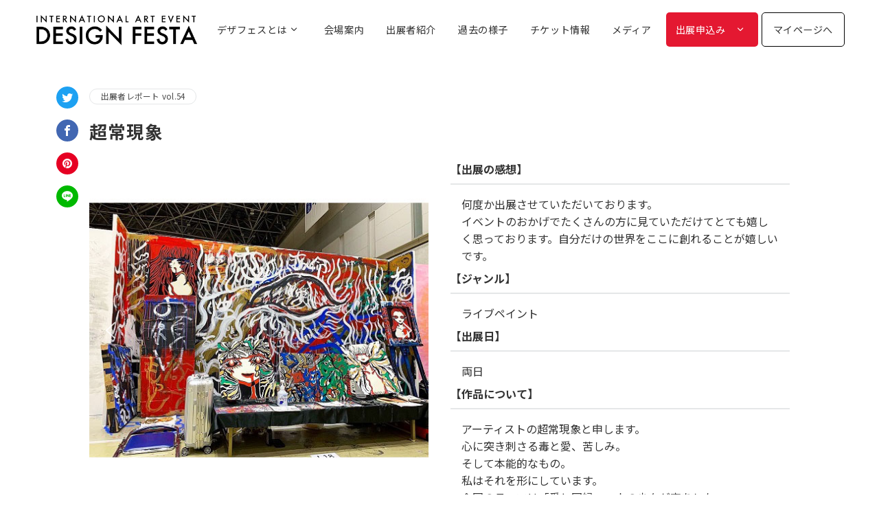

--- FILE ---
content_type: text/html; charset=UTF-8
request_url: https://designfesta.com/report63/
body_size: 444278
content:
<!DOCTYPE html>
<html lang="ja">
<head prefix="og: https://ogp.me/ns# fb: https://ogp.me/ns/fb# article: https://ogp.me/ns/article#">
<meta charset="UTF-8" />
<meta name="viewport" content="width=device-width,initial-scale=1.0" />
<title>超常現象  |  DESIGN FESTA</title>
<meta name='robots' content='max-image-preview:large' />
<meta name="description" content="【出展の感想】何度か出展させていただいております。イベントのおかげでたくさんの方に見ていただけてとても嬉しく思っております。自分だけの世界をここに創れるこ" />
<meta name="thumbnail" content="https://storage.googleapis.com/designfesta-wp-production-bucket/2021/09/3a60e8f6-01-150x150.jpg" />
<style id="emanon-premium-style-inline-css">html, body, h1, h2, h3, h4, ul, ol, dl, li, dt, dd, p, div, span, img, a, table, tr, th, td {margin:0;padding:0;border:0;font-size:100%;vertical-align:baseline;box-sizing:border-box;}article, header, footer, aside, figure, figcaption, nav, section { display:block;}body {-ms-text-size-adjust:100%;-webkit-text-size-adjust:100%;}ol, ul {list-style:none;list-style-type:none;}figure {margin:0;}img {border-style:none;}table {border-collapse:collapse;border-spacing:0;}a, a:hover, a:visited, a:active, a:focus {text-decoration:none;}a:active, a:hover {outline-width:0;}*,*::before,*::after {box-sizing:border-box;}html {font-size:16px;}body {word-wrap:break-word;overflow-wrap:break-word;line-height:1.6;background-color:#fff;font-size:1rem;font-weight:normal;color:#333;-webkit-font-smoothing:antialiased;-moz-osx-font-smoothing:grayscale;overflow-y:scroll;overflow-x:hidden;}h1 {font-weight:bold;font-size:1.6rem;clear:both;}h2 {font-weight:bold;font-size:1.33333rem;clear:both;}h3,h4 {font-weight:bold;font-size:1.14286rem;clear:both;}h5,h6 {font-weight:normal;font-size:1rem;clear:both;}b, strong, .strong {font-weight:bold;}dfn,cite,em {font-style:italic;}hr {height:2px;border:0;background-color:#e5e7e8;}img {height:auto;max-width:100%;vertical-align:middle;}blockquote {position:relative;display:block;padding-top:24px;padding-bottom:24px;padding-right:32px;padding-left:32px;line-height:1.8;font-size:0.88889rem;}blockquote cite {display:block;margin-top:16px;font-size:0.8rem;color:#484848;}pre {overflow:auto;white-space:pre;text-align:left;font-size:0.88889rem;}abbr[title] {text-decoration:underline;}mark,ins {text-decoration:none;}small,.small {font-size:0.72727rem;}code {font-family:monospace, serif;}table thead th {padding:8px 12px;background-color:#fafafa;font-size:1rem;font-weight:bold;}table th {padding:8px 12px;background-color:#fafafa;border:1px solid #b8bcc0;vertical-align:middle;font-size:1rem;font-weight:bold;}table td {padding:8px 12px;border:1px solid #b8bcc0;font-size:1rem;vertical-align:middle;}label {font-size:1rem;cursor:pointer;}input[type="text"],input[type="email"],input[type="url"],input[type="password"],input[type="search"],input[type="number"],input[type="tel"],input[type="date"],input[type="month"],input[type="week"],input[type="time"],input[type="datetime"],input[type="datetime-local"],textarea {-webkit-appearance:none;-moz-appearance:none;appearance:none;padding-top:6px;padding-bottom:6px;padding-right:12px;padding-left:12px;width:100%;border-radius:3px;background-color:#fff;border:1px solid #b8bcc0;transition:all 0.2s ease-in;letter-spacing:0.04em;font-family:inherit;font-size:1rem;}input[type="text"]:focus,input[type="email"]:focus,input[type="url"]:focus,input[type="password"]:focus,input[type="search"]:focus,input[type="number"]:focus,input[type="tel"]:focus,input[type="date"]:focus,input[type="month"]:focus,input[type="week"]:focus,input[type="time"]:focus,input[type="datetime"]:focus,input[type="datetime-local"]:focus,input[type="color"]:focus,textarea:focus,select:focus {outline:none;}input[type="color"] {border-radius:3px;border:1px solid #b8bcc0;}input[type="range"] {-webkit-appearance:none;-moz-appearance:none;appearance:none;background-color:#b8bcc0;height:2px;}input[type="radio"],input[type="checkbox"] {margin-right:8px;}input[type="file"] {-webkit-appearance:none;-moz-appearance:none;appearance:none;margin:8px 0;width:100%;}input[type="button"],input[type="submit"] {position:relative;display:inline-block;padding-top:6px;padding-bottom:6px;padding-right:32px;padding-left:32px;border:none;text-align:center;letter-spacing:0.04em;font-family:inherit;font-size:0.88889rem;overflow:hidden;cursor:pointer;transition:all 0.3s ease;-webkit-appearance:none;-moz-appearance:none;appearance:none;}button {position:relative;letter-spacing:0.04em;font-family:inherit;font-size:0.88889rem;cursor:pointer;transition:all 0.3s ease;-webkit-appearance:none;-moz-appearance:none;appearance:none;}select {-webkit-appearance:none;-moz-appearance:none;appearance:none;padding-right:8px;padding-left:8px;width:100%;height:32px;background-color:#fff;border:1px solid #b8bcc0;border-radius:3px;letter-spacing:0.04em;font-family:inherit;font-size:1rem;}select::-ms-expand {display:none;}input[type="search"],textarea {width:100%;font-family:inherit;font-size:1rem;}iframe {vertical-align:bottom;}a:hover {transition:all 0.3s ease;}#contents {flex:1 0 auto;}.l-content,.l-content__sm,.l-content__fluid {position:relative;margin:auto;width:calc(100% - 32px);}.l-header .l-content,.l-header .l-content__fluid {width:100%;}.l-content__inner {margin-top:16px;margin-bottom:32px;}@media screen and ( min-width:768px ) {.l-content__inner {margin-top:40px;margin-bottom:64px;}}@media screen and ( min-width:768px ) {.l-content,.l-content__sm,.l-header .l-content {width:calc(768px - 32px);}}@media screen and ( min-width:960px ) {.l-content,.l-header .l-content {width:calc(960px - 32px);}}@media screen and ( min-width:1200px ) {.l-content,.l-header .l-content {width:calc(1212px - 32px);}}.l-content-widget {position:relative;margin:auto;width:calc(100% - 32px);}.home .l-content__main .c-section-widget__inner .l-content-widget {width:100%;}@media screen and ( min-width:960px ) {.home .one-col .l-content__main,.c-section-widget__inner .l-content-widget {width:var(--one-col-content-width-front-page);margin-left:auto;margin-right:auto;}.one-col .l-content__main {width:var(--one-col-content-width);margin-left:auto;margin-right:auto;}}.home .l-content__inner {margin-top:0;}.home .article-body {padding-bottom:0;}.wrapper-column {width:100%;}.wrapper-column.has-sp-column {width:calc(100% + 12px);}[class^="column-"],[class*="column-"] {width:100%;}[class^="column-sp-"],[class*="column-sp-"] {margin-right:12px;}.column-sp-1 {width:calc(8.333% - 12px);}.column-sp-2 {width:calc(16.667% - 12px);}.column-sp-3 {width:calc(25% - 12px);}.column-sp-4 {width:calc(33.333% - 12px);}.column-sp-5 {width:calc(41.667% - 12px);}.column-sp-6 {width:calc(50% - 12px);}.column-sp-7 {width:calc(58.333% - 12px);}.column-sp-8 {width:calc(66.667% - 12px);}.column-sp-9 {width:calc(75% - 12px);}.column-sp-10 {width:calc(83.333% - 12px);}.column-sp-11 {width:calc(91.667% - 12px);}.column-sp-12 {width:calc(100% - 12px)}@media screen and ( min-width:768px ) {.wrapper-column,.wrapper-column.has-sp-column {width:calc(100% + 24px);}.column-none {width:auto;}.column-1 {margin-right:24px;width:calc(8.333% - 24px);}.column-2 {margin-right:24px;width:calc(16.667% - 24px);}.column-3 {margin-right:24px;width:calc(25% - 24px);}.column-4 {margin-right:24px;width:calc(33.333% - 24px);}.column-5 {margin-right:24px;width:calc(41.667% - 24px);}.column-6 {margin-right:24px;width:calc(50% - 24px);}.column-7 {margin-right:24px;width:calc(58.333% - 24px);}.column-8 {margin-right:24px;width:calc(66.667% - 24px);}.column-9 {margin-right:24px;width:calc(75% - 24px);}.column-10 {margin-right:24px;width:calc(83.333% - 24px);}.column-11 {margin-right:24px;width:calc(91.667% - 24px);}.column-12 {margin-right:24px;width:calc(100% - 24px)}}.u-row {display:flex;}.u-row-wrap {flex-wrap:wrap;}.u-row-nowrap {flex-wrap:nowrap;}.u-row-item-top {align-items:flex-start;}.u-row-item-center {align-items:center;}.u-row-item-bottom {align-items:flex-end;}.u-row-cont-around {justify-content:space-around;}.u-row-cont-between {justify-content:space-between;}.u-row-cont-start {justify-content:flex-start;}.u-row-cont-center {justify-content:center;}.u-row-cont-end {justify-content:flex-end;}.u-row-dir {flex-direction:row;}.u-row-dir-reverse {flex-direction:row-reverse;}.u-row-dir-column {flex-direction:column;}.u-row-flex-grow-1 {flex-grow:1;}.u-row-flex-grow-2 {flex-grow:1;}.u-row-flex-grow-3 {flex-grow:1;}@keyframes fade {from {opacity:0;}to {opacity:1;}}@keyframes fadeIn {from {opacity:0;transform:translateY(16px);}to {opacity:1;}}@keyframes fadeSlideIn {from {opacity:0;transform:translateX(-32px);}to {opacity:1;}}@keyframes fadeOut {from {opacity:1;}to {opacity:0;transform:translateY(16px);}}@keyframes slideDown {from {transform:translateY(-100%);opacity:0;}to {transform:translateY(0);opacity:1;}}@keyframes slideUp {from {transform:translateY(0);}to {transform:translateY(-100%);}}@keyframes slideUpText {from {transform:translateY(-30%);opacity:0;}to {transform:translateY(-50%);opacity:1;}}@keyframes circle {from {transform:rotate(0deg);}to {transform:rotate(360deg);}}@keyframes spinY {from {transform:rotateY( 0deg );}to {transform:rotateY( 360deg );}}@keyframes sound-visualize {0% {transform:scaleY(0);}50% {transform:scaleY(1);}100% {transform:scaleY(0.2);}}@keyframes blur-text {0% {filter:blur(0);opacity:1;}100% {filter:blur(2px);opacity:0.8;}}@keyframes expansion-image {0% {transform:scale(1);}100% {transform:scale(1.15);}}@keyframes reduced-image {0% {transform:scale(1.15);}100% {transform:scale(1);}}@keyframes slide-image {from {transform:translateX(0);}to {transform:translateX(48px);}}@keyframes lustre {100% {left:60%;}}@keyframes ripple-drop {100% {transform:scale(2);opacity:0;}}@keyframes ctaIconSlideInRight {from {opacity:0;transform:translateX(calc(100% + 360px));}to {opacity:1;transform:translateX(0);}}@media screen and ( min-width:768px ) {@keyframes ctaIconSlideInRight {from {opacity:0;transform:translateX(360px);}to {opacity:1;transform:translateX(0);}}}@keyframes headerLanguage {from {opacity:0;transform:translateY(16px);}to {opacity:1;transform:translateY(0);}}@keyframes arrowRight {50% {right:-0.2em;opacity:1;}100% {right:-0.8em;opacity:0;}}.l-header {position:relative;z-index:200;}.l-header__inner {display:flex;align-items:center;justify-content:space-between;height:60px;overflow:hidden;}.home:not(.paged).is-overlay .l-header {position:absolute;top:0;left:0;right:0;z-index:200;}.home:not(.paged).is-overlay .l-header-default,.home:not(.paged).is-overlay .l-header-center,.home:not(.paged).is-overlay .l-header-row {background-color:inherit;border-bottom:inherit;}@media screen and ( min-width:768px ) {.l-header__inner {height:86px;overflow:visible;}.l-header-default .l-header__inner {justify-content:flex-start;}.l-header-center .l-header__inner {justify-content:center;}.site-description {font-size:0.8rem;}.l-header-default .site-description,.l-header-row .site-description {width:100%;}}.header-site-branding {width:100%;height:60px;}.header-site-branding.is-left {justify-content:flex-start;margin-left:8px;}.header-site-branding.is-center {justify-content:center;text-align:center;}.header-site-branding.have-drawer-menu-tablet.is-left {margin-left:45px;}@media screen and ( min-width:768px ) {.header-site-branding.is-center {justify-content:flex-start;text-align:left;}.header-site-branding.have-drawer-menu-pc.is-left {margin-left:0;}}.icon-logo {margin-right:6px;}.icon-logo-baseline {margin-right:4px;vertical-align:baseline;}@media screen and ( min-width:768px ) {.icon-logo-baseline {margin-right:6px;}}.site-logo {display:table-cell;vertical-align:middle;font-size:inherit;}.site-logo__img {height:45px;width:auto;}.site-title {display:table-cell;vertical-align:middle;line-height:1;font-size:1.6rem;}.site-description {display:block;margin:auto;line-height:2;font-size:0.72727rem;letter-spacing:0.04em;color:#828990;}.header-site-branding .site-title {letter-spacing:0.04em;}.header-site-branding .site-title a {color:#333;}@media screen and ( min-width:768px ) {.header-site-branding {width:auto;}.l-header-row .header-site-branding.have-drawer-menu-tablet,.l-header-row .l-content__fluid .header-site-branding.have-drawer-menu-tablet {margin-left:56px;}.l-header-default .header-site-branding.have-drawer-menu-tablet,.l-header-default .l-content__fluid .header-site-branding.have-drawer-menu-tablet {margin-left:16px;}.l-header-default .l-content__fluid .header-site-branding,.l-header-row .l-content__fluid .header-site-branding {margin-left:12px;}.l-header-center .header-site-branding {text-align:center;}}@media screen and ( min-width:960px ) {.l-header-row .header-site-branding.have-drawer-menu-tablet {margin-left:0;}.l-header-default .header-site-branding.have-drawer-menu-tablet {margin-left:0;}.l-header-row .l-content__fluid .header-site-branding.have-drawer-menu-tablet,.l-header-default .l-content__fluid .header-site-branding.have-drawer-menu-tablet {margin-left:12px;}.l-header-row .header-site-branding.have-drawer-menu-pc,.l-header-row .l-content__fluid .header-site-branding.have-drawer-menu-pc {margin-left:56px;}.l-header-default .header-site-branding.have-drawer-menu-pc,.l-header-default .l-content__fluid .header-site-branding.have-drawer-menu-pc {margin-left:16px;}}.hamburger-menu {position:absolute;left:8px;padding:0;border:none;outline:none;background-color:inherit;line-height:1.2;text-align:center;cursor:pointer;}@media screen and ( min-width:768px ) {.hamburger-menu {left:0;}.l-content__fluid .hamburger-menu {width:48px;}.l-header-default .hamburger-menu {position:relative;top:0;transform:translateY(0%);}}.hamburger-menu-label {line-height:1;text-align:center;font-size:0.625rem;}.hamburger-menu-trigger,.hamburger-menu-trigger span {display:inline-block;box-sizing:border-box;}.hamburger-menu-trigger {position:relative;width:26px;height:18px;}@media screen and ( max-width:767px ) {.has-menu .hamburger-menu-trigger {top:-4px;}}.hamburger-menu-trigger span {position:absolute;left:0;width:100%;height:1px;border-radius:3px;}.hamburger-menu-trigger span:nth-of-type(1) {top:0;transition:all 0.2s ease;}.hamburger-menu-trigger span:nth-of-type(2) {top:8px;}.hamburger-menu-trigger span:nth-of-type(3) {bottom:0;transition:all 0.2s ease;}.hamburger-menu:hover {border:none;background-color:inherit;}.hamburger-menu:hover .hamburger-menu-trigger span:nth-of-type(1) {transform:translateY(2px);}.hamburger-menu:hover .hamburger-menu-trigger span:nth-of-type(3) {transform:translateY(-2px);}.hamburger-menu-floating,.hamburger-menu-floating-fixed {position:fixed;visibility:hidden;right:16px;bottom:100px;height:60px;width:60px;margin-bottom:calc(env(safe-area-inset-bottom) * 0.5);padding:0;text-align:center;border-radius:50%;border:none;outline:none;box-shadow:0 2px 4px -1px rgba(0,0,0,0.2), 0 4px 5px 0 rgba(0,0,0,0.14), 0 1px 10px 0 rgba(0,0,0,0.12);transform:translateX(calc(100% + 16px));transition:0.2s cubic-bezier(0,.6,.99,1);cursor:pointer;z-index:199;}.is-drawer-open .hamburger-menu-floating,.is-drawer-open .hamburger-menu-floating-fixed {z-index:999;}@media screen and ( min-width:768px ) {.hamburger-menu-floating,.hamburger-menu-floating-fixed {right:0;bottom:80px;}}.hamburger-menu-floating.is-show,.hamburger-menu-floating-fixed {visibility:visible;transform:translateX(0);}.hamburger-menu-floating:hover,.hamburger-menu-floating-fixed:hove {border:none;}.hamburger-menu-floating:not(.has-menu) .hamburger-menu-trigger,.hamburger-menu-floating-fixed:not(.has-menu) .hamburger-menu-trigger {margin-top:4px;}.hamburger-menu-floating .hamburger-menu-label,.hamburger-menu-floating-fixed .hamburger-menu-label {position:absolute;right:0;bottom:9px;left:0;}.hamburger-menu-floating span,.hamburger-menu-floating-fixed span {transition:0.3s cubic-bezier(0,.6,.99,1);}.hamburger-menu-floating.is-active .hamburger-menu-trigger span:nth-of-type(1),.hamburger-menu-floating-fixed.is-active .hamburger-menu-trigger span:nth-of-type(1) {transform:translate(0, 9px) rotate(-45deg);}.hamburger-menu-floating.is-active .hamburger-menu-trigger span:nth-of-type(2),.hamburger-menu-floating-fixed.is-active .hamburger-menu-trigger span:nth-of-type(2) {opacity:0;}.hamburger-menu-floating.is-active .hamburger-menu-trigger span:nth-of-type(3),.hamburger-menu-floating-fixed.is-active .hamburger-menu-trigger span:nth-of-type(3) {transform:translate(0, -8px) rotate(45deg);}.drawer-menu {visibility:hidden;position:fixed;}.header-cta {position:absolute;right:0}.header-cta .is-active .switch-off,.header-cta .switch-on {display:none;}.header-cta .is-active .switch-on {display:block;}.header-cta__item {margin-left:16px;min-width:20px;text-align:center;}.header-cta__item a {display:block;height:100%;}@media screen and ( min-width:768px ) {.header-cta__item {letter-spacing:0.04em;}}.header-cta__item [class*="icon-"] {font-size:1rem;}.header-cta__item:last-child {position:relative;width:70px;height:60px;transition:all 0.3s ease;}.header-cta__item:last-child .header-cta__inner {position:absolute;top:50%;left:0;right:0;transform:translateY(-50%);letter-spacing:0.05rem;color:#fff;}.header-cta__label {line-height:1;font-size:0.72727rem;}@media screen and ( min-width:768px ) {.l-header-row .header-cta {position:relative;}.header-cta__item {margin-left:32px;}.header-cta__item:last-child {width:86px;height:86px;}}.home:not(.paged).is-overlay .header-menu-default,.home:not(.paged).is-overlay .header-menu-center {background-color:inherit;border-bottom:inherit;}.header-menu .menu-item {position:relative;display:flex;flex-direction:column;justify-content:center;letter-spacing:0.04em;font-size:0.88889rem;}.header-menu-default .menu-item {flex:1 1 auto;}.header-menu-default .header-menu > .menu-item a {padding-right:24px;padding-left:24px;height:60px;}.header-menu-center .header-menu > .menu-item a {padding-right:24px;padding-left:24px;height:60px;}.header-menu-row .header-menu > .menu-item a {padding-right:16px;padding-left:16px;height:86px;}.header-menu .menu-item a {position:relative;display:flex;flex-direction:column;justify-content:center;align-items:center;transition:all 0.3s ease;}.header-menu > .menu-item > a > .menu-description {display:block;line-height:1;font-weight:300;letter-spacing:0.04em;opacity:0.8;}.header-menu .menu-item [class^="icon-"] {padding-right:4px;}.header-menu > .menu-item > a span {position:relative;display:inline-block;}.header_menu_hover_bottom_up .header-menu > .menu-item:not(.ep-menu-item-has-background):not(.ep-menu-item-tel) > a span::after {display:block;content:"";position:absolute;left:0;bottom:-14px;width:100%;height:1px;background-color:#63c5ff;transition:0.3s cubic-bezier(0.13,0.61,0.26,0.94);opacity:0;}.header_menu_hover_bottom_up .header-menu > .menu-item:not(.ep-menu-item-has-background):not(.ep-menu-item-tel):hover > a span::after,.header_menu_hover_bottom_up.has-current-effect .header-menu > .menu-item.current-menu-item:not(.ep-menu-item-has-background):not(.ep-menu-item-tel) > a span::after {bottom:-8px;opacity:1;}.header_menu_hover_bottom_up.is_style_hover_bottom .header-menu > .menu-item:not(.ep-menu-item-has-background):not(.ep-menu-item-tel) > a span::after,.header_menu_hover_bottom_up.is_style_hover_bottom.has-current-effect .header-menu > .menu-item.current-menu-item:not(.ep-menu-item-has-background):not(.ep-menu-item-tel) > a span::after {bottom:-18px;}.header_menu_hover_left_to_right .header-menu > .menu-item:not(.ep-menu-item-has-background):not(.ep-menu-item-tel) > a span::after {display:block;content:"";position:absolute;right:0;bottom:-8px;width:0;height:1px;background-color:#63c5ff;transition:0.3s cubic-bezier(0.13,0.61,0.26,0.94);}.header_menu_hover_left_to_right.is_style_hover_bottom .header-menu > .menu-item:not(.ep-menu-item-has-background):not(.ep-menu-item-tel) > a span::after {bottom:-18px;}.header_menu_hover_left_to_right .header-menu > .menu-item:not(.ep-menu-item-has-background):not(.ep-menu-item-tel):hover > a span::after,.header_menu_hover_left_to_right.has-current-effect .header-menu > .menu-item.current-menu-item:not(.ep-menu-item-has-background):not(.ep-menu-item-tel) > a span::after {left:0;width:100%;}.header_menu_hover_expansion .header-menu > .menu-item:not(.ep-menu-item-has-background):not(.ep-menu-item-tel) > a span::after {display:block;content:"";position:absolute;left:10%;bottom:-8px;width:80%;height:1px;background-color:#63c5ff;transform:scale(0, 1);transition:0.3s cubic-bezier(0.13,0.61,0.26,0.94);}.header_menu_hover_expansion.is_style_hover_bottom .header-menu:not(.ep-menu-item-has-background):not(.ep-menu-item-tel) > .menu-item > a span::after {bottom:-18px;}.header_menu_hover_expansion .header-menu > .menu-item:not(.ep-menu-item-has-background):not(.ep-menu-item-tel):hover > a span::after,.header_menu_hover_expansion.has-current-effect .header-menu > .menu-item.current-menu-item:not(.ep-menu-item-has-background):not(.ep-menu-item-tel) > a span::after {transform:scale(1, 1);}.header_menu_hover_scale .header-menu > .menu-item:not(.ep-menu-item-has-background):not(.ep-menu-item-tel) > a {transform:scale(1);transition:0.3s cubic-bezier(0.13,0.61,0.26,0.94);}.header_menu_hover_scale .header-menu > .menu-item:not(.ep-menu-item-has-background):not(.ep-menu-item-tel):hover > a,.header_menu_hover_scale.has-current-effect .header-menu > .menu-item.current-menu-item:not(.ep-menu-item-has-background):not(.ep-menu-item-tel) > a {transform:scale(1.12);}.header_menu_hover_round_dot .header-menu > .menu-item:not(.ep-menu-item-has-background):not(.ep-menu-item-tel) > a span::after {content:"";position:absolute;bottom:-8px;left:calc(50% - 2.5px);width:4px;height:4px;background-color:#63c5ff;border-radius:50%;transition:0.3s cubic-bezier(0.13,0.61,0.26,0.94);opacity:0;}.header_menu_hover_round_dot.is_style_hover_bottom .header-menu > .menu-item:not(.ep-menu-item-has-background):not(.ep-menu-item-tel) > a span::after {bottom:-18px;}.header_menu_hover_round_dot .header-menu > .menu-item:not(.ep-menu-item-has-background):not(.ep-menu-item-tel):hover > a span::after,.header_menu_hover_round_dot.has-current-effect .header-menu > .menu-item.current-menu-item:not(.ep-menu-item-has-background):not(.ep-menu-item-tel) > a span::after {opacity:1;}.header_menu_hover_opacity .header-menu:hover > .menu-item:not(.ep-menu-item-has-background):not(.ep-menu-item-tel) > a {opacity:0.4;}.header_menu_hover_opacity .header-menu > .menu-item:not(.ep-menu-item-has-background):not(.ep-menu-item-tel):hover > a {opacity:1;}.header_menu_hover_background_color .header-menu > .menu-item:not(.ep-menu-item-has-background):not(.ep-menu-item-tel):hover > a,.header_menu_hover_background_color.has-current-effect .header-menu > .menu-item.current-menu-item > a {background-color:rgba( 99, 197, 255, 0.4 );}.header_menu_hover_background_white_color .header-menu > .menu-item:not(.ep-menu-item-has-background):not(.ep-menu-item-tel):hover > a,.header_menu_hover_background_white_color.has-current-effect .header-menu > .menu-item.current-menu-item:not(.ep-menu-item-has-background):not(.ep-menu-item-tel) > a {background-color:#63c5ff;color:#fff !important;}.header-menu .sub-menu {visibility:hidden;position:absolute;top:100%;left:50%;min-width:200px;transform:translateX(-50%);transition:all 0.3s ease-in;box-shadow:0 1px 3px 1px rgba(0, 0, 0, 0.08);opacity:0;z-index:9999;}.header-menu .menu-item:hover > .sub-menu,.header-menu .menu-item.focus > .sub-menu {visibility:visible;opacity:1;}.header-menu .sub-menu .menu-item a {display:flex;position:relative;flex-direction:row;justify-content:left;align-items:center;padding-top:12px;padding-bottom:12px;padding-left:20px;padding-right:20px;height:42px;font-size:0.72727rem;}.header-menu .sub-menu .menu-item a:hover {background-color:rgba(255,255,255,0.2);}.header-menu .sub-menu .menu-item ul {top:0;left:100%;transform:none;}.header-menu > .menu-item:first-child >.sub-menu {left:50%;transform:translateX(-50%);}.header-menu > .menu-item:last-child >.sub-menu {left:inherit;right:0;transform:translateX(0);}.header-menu > .menu-item:last-child > .sub-menu .menu-item > .sub-menu {left:100%;transform:translateX(-200%);}.header-menu .sub-menu .menu-item-has-children > a::before {content:"\e941";position:absolute;right:3px;transition:all 0.3s ease-in;font-family:"icomoon";font-size:0.88889rem;}.header-menu .sub-menu .menu-item-has-children:hover > a::before {right:-1px;}.header-menu > .menu-item:last-child > .sub-menu .menu-item-has-children > a::before {content:"\e940";position:absolute;left:4px;transition:all 0.3s ease-in;font-family:"icomoon";font-size:0.88889rem;}.header-menu > .menu-item:last-child > .sub-menu .menu-item-has-children:hover > a::before {left:1px;}.l-header-menu-drop,.l-header-menu-fixed {position:fixed;top:0;right:0;left:0;transform:translateY(-100%);transition:transform 0.4s ease;z-index:997;}.l-header-menu-drop.sticky-menu,.l-header-menu-fixed.sticky-menu {transform:translateY(0);box-shadow:0 1px 3px rgba(0, 0, 0, 0.1);}.l-header-menu-drop__inner .header-menu > .menu-item,.l-header-menu-fixed__inner .header-menu > .menu-item {padding-right:24px;padding-left:24px;height:56px;}.l-header-menu-drop__inner .header-menu .menu-item a:focus,.l-header-menu-fixed__inner .header-menu .menu-item a:focus{outline:none;}.header-panel {width:100%;}.header-contact,.header-searchform {display:none;position:absolute;right:0;left:0;padding-top:24px;padding-bottom:24px;padding-right:16px;padding-left:16px;box-shadow:0 1px 1px rgba(0, 0, 0, 0.1);z-index:300;}.header-contact.is-active,.header-searchform.is-active {display:block;animation:fadeIn 0.2s ease-in;}.header-language {display:none;position:absolute;top:100%;left:0;min-width:72px;box-shadow:0 1px 3px 1px rgba(0, 0, 0, 0.08);transition:all 0.2s ease-in;z-index:300;}@media screen and ( min-width:768px ) {.header-language {min-width:86px;}}.header-language.is-active {display:block;animation:headerLanguage 0.2s ease-in;}.language-panel__item {padding-top:6px;padding-bottom:6px;padding-left:4px;padding-right:4px;font-size:0.72727rem;letter-spacing:0.04em;transition:all 0.3s ease;}@media screen and ( min-width:768px ) {.language-panel__item {font-size:0.88889rem;}}.language-panel__item a:hover {transform:translateX(2px);}.header-contact__inner {text-align:center;}@media screen and ( max-width:767px ) {.header-contact__inner [class*="column-"] {margin-bottom:24px;}.header-contact__inner [class*="column-"]:last-child {margin-bottom:0}}.header-contact__inner .small {margin-top:8px;}.fixed-footer-menu {position:fixed;bottom:0;right:0;left:0;width:100%;transform:translateY( 100px );box-shadow:0 -1px 1px rgba(0, 0, 0, 0.1);transition:0.6s cubic-bezier(0.13,0.61,0.26,0.94);padding-bottom:calc(env(safe-area-inset-bottom) * 0.5);z-index:202;}.fixed-footer-menu__inner {position:relative;width:100%;height:50px;}.fixed-footer-menu.is-show {transform:translateY( 0px );}.fixed-footer-menu__inner nav {position:relative;width:100%;height:50px;z-index:100;}.fixed-footer-menu__inner ul .menu-item i {display:block;padding-top:4px;text-align:center;font-size:1rem;}.fixed-footer-menu__inner ul .menu-item a {display:block;font-size:0.72727rem;overflow:hidden;}.sp-follow-sns,.sp-share-sns {position:fixed;visibility:hidden;opacity:0;bottom:0;padding-top:24px;padding-bottom:24px;padding-right:12px;padding-left:12px;transform:translateY(0);transition:0.4s cubic-bezier(0.13,0.61,0.26,0.94);width:100%;z-index:201;}.sp-follow-sns__item a,.sp-share-sns__item a,.sp-share-sns__item .share-button {display:flex;align-items:center;justify-content:center;margin-right:10px;margin-left:10px;width:32px;height:32px;border-radius:50%;box-shadow:0 1px 1.5px 0 rgba(0,0,0,0.12), 0 1px 1px 0 rgba(0,0,0,0.24);}.sp-share-sns__item .share-button__clipboard--success,.sp-share-sns__item .share-button__clipboard--error {border-radius:50%;}.sp-follow-sns__item a:hover,.sp-share-sns__item a:hover,.sp-share-sns__item .share-button:hover {box-shadow:0 4px 5px 0 rgba(0,0,0,0.14), 0 1px 10px 0 rgba(0,0,0,0.12), 0 2px 4px -1px rgba(0,0,0,0.2);}.sp-searchform {position:fixed;visibility:hidden;opacity:0;bottom:0;padding-top:32px;padding-bottom:32px;padding-right:16px;padding-left:16px;transition:0.4s cubic-bezier(0.13,0.61,0.26,0.94);width:100%;z-index:201;}.sp-follow-sns.is-active,.sp-share-sns.is-active,.sp-searchform.is-active {visibility:visible;opacity:1;bottom:50px;}.js-fixed-item.sp-follow-sns,.js-fixed-item.sp-share-sns,.js-fixed-item.sp-searchform {background:rgba(0,0,0,0.8);}.customer-feedback-header__img img {width:100px;height:100px;-webkit-mask-repeat:no-repeat;mask-repeat:no-repeat;-webkit-mask-position:50% 50%;mask-position:50% 50%;-webkit-mask-size:contain;mask-size:contain;-webkit-mask-image:url(https://designfesta.com/wp-content/themes/emanon-premium/assets/images/customer.png);mask-image:url(https://designfesta.com/wp-content/themes/emanon-premium/assets/images/customer.png);}@font-face {font-family:"icomoon";src:url("https://designfesta.com/wp-content/themes/emanon-premium/assets/fonts/icomoon/fonts/icomoon.eot?qg435a");src:url("https://designfesta.com/wp-content/themes/emanon-premium/assets/fonts/icomoon/fonts/icomoon.eot?qg435a#iefix") format("embedded-opentype"),url("https://designfesta.com/wp-content/themes/emanon-premium/assets/fonts/icomoon/fonts/icomoon.woff?qg435a") format("woff"),url("https://designfesta.com/wp-content/themes/emanon-premium/assets/fonts/icomoon/fonts/icomoon.ttf?qg435a") format("truetype"),url("https://designfesta.com/wp-content/themes/emanon-premium/assets/fonts/icomoon/fonts/icomoon.svg?qg435a#icomoon") format("svg");font-weight:normal;font-style:normal;font-display:swap;}.u-display-block {display:block;}.u-display-none {display:none;}.u-display-hidden {visibility:hidden;}.u-display-sp {display:block;}.u-display-inline-flex-sp {display:inline-flex;}.u-display-tablet {display:block;}.u-display-pc {display:none;}.u-display-inline-flex-pc {display:none;}@media screen and ( min-width:768px ) {.u-display-sp {display:none;}.u-display-inline-flex-sp {display:none;}.u-display-tablet {display:block;}}@media screen and ( min-width:960px ) {.u-display-tablet {display:none;}.u-display-pc {display:block;}.u-display-inline-flex-pc {display:inline-flex;}}:root {--one-col-content-width-front-page:1020px;--one-col-content-width:1020px;--sidebar-width:280px;}input[type="button"],input[type="submit"],.c-btn {border-radius:3px;}input[type="button"]:hover,input[type="submit"]:hover,.c-btn:hover {opacity:0.8;}body {font-family:"Noto Sans JP", sans-serif;}.site-title a {font-family:"Noto Sans JP", sans-serif;font-weight:bold;}.site-description {font-family:"Noto Sans JP", sans-serif;font-weight:normal;}.main-visual__title {font-family:"Noto Sans JP", sans-serif;font-weight:bold;}.main-visual__sub-title {font-family:"Noto Sans JP", sans-serif;font-weight:normal;}.main-visual__message{font-family:"Noto Sans JP", sans-serif;font-weight:normal;}h1 {font-family:"Noto Sans JP", sans-serif;font-weight:bold;}.article-title__sub,.archive-title__sub {font-family:"Noto Sans JP", sans-serif;font-weight:normal;}h2:not(.main-visual__title ) {font-family:"Noto Sans JP", sans-serif;font-weight:bold;}h3 {font-family:"Noto Sans JP", sans-serif;font-weight:bold;}h4 {font-family:"Noto Sans JP", sans-serif;font-weight:bold;}h5 {font-family:"Noto Sans JP", sans-serif;font-weight:bold;}h6 {font-family:"Noto Sans JP", sans-serif;font-weight:bold;}.header-menu {font-family:"Noto Sans JP", sans-serif;font-weight:normal;}.footer-menu {font-family:"Noto Sans JP", sans-serif;font-weight:normal;}.cat-name {background-color:#ffffff;color:#fff;}.sticky-info .icon-star-full {color:#3c98d6;}.post-list-meta__cat {background-color:#ffffff;color:#fff;}.widget_popular_post .popular-post-rank {background-color:#ffffff;}.widget_popular_post .has_thumbnail .popular-post-rank {background-color:initial;border-color:#ffffff transparent transparent transparent;}.h2-bg-color .article-body h2:not(.is-style-none):not(.epb-advance-headling__text):not([class*="wp-block-"]),.h3-bg-color .article-body h3:not(.is-style-none):not(.epb-advance-headling__text):not([class*="wp-block-"]),.h4-bg-color .article-body h4:not(.is-style-none):not(.epb-advance-headling__text):not([class*="wp-block-"]) {padding-top:8px;padding-bottom:8px;padding-right:12px;padding-left:12px;background-color:#ffffff;color:#ffffff;}.h2-bg-color-radius .article-body h2:not(.is-style-none):not(.epb-advance-headling__text):not([class*="wp-block-"]),.h3-bg-color-radius .article-body h3:not(.is-style-none):not(.epb-advance-headling__text):not([class*="wp-block-"]),.h4-bg-color-radius .article-body h4:not(.is-style-none):not(.epb-advance-headling__text):not([class*="wp-block-"]) {padding-top:8px;padding-bottom:8px;padding-right:12px;padding-left:12px;border-radius:3px;background-color:#ffffff;color:#ffffff;}.h2-bg-color-border-left .article-body h2:not(.is-style-none):not(.epb-advance-headling__text):not([class*="wp-block-"]),.h3-bg-color-border-left .article-body h3:not(.is-style-none):not(.epb-advance-headling__text):not([class*="wp-block-"]),.h4-bg-color-border-left .article-body h4:not(.is-style-none):not(.epb-advance-headling__text):not([class*="wp-block-"]) {padding-top:8px;padding-bottom:8px;padding-right:8px;padding-left:12px;background-color:#e28e98;border-left:6px solid #ffffff;color:#ffffff;}.h2-bg-color-broken-corner .article-body h2:not(.is-style-none):not(.epb-advance-headling__text):not([class*="wp-block-"]),.h3-bg-color-broken-corner .article-body h3:not(.is-style-none):not(.epb-advance-headling__text):not([class*="wp-block-"]),.h4-bg-color-broken-corner .article-body h4:not(.is-style-none):not(.epb-advance-headling__text):not([class*="wp-block-"]) {position:relative;padding-top:8px;padding-bottom:8px;padding-right:12px;padding-left:12px;background-color:#ffffff;color:#ffffff;}.h2-bg-color-broken-corner .article-body h2:not(.is-style-none):not(.epb-advance-headling__text):not([class*="wp-block-"])::before,.h3-bg-color-broken-corner .article-body h3:not(.is-style-none):not(.epb-advance-headling__text):not([class*="wp-block-"])::before,.h4-bg-color-broken-corner .article-body h4:not(.is-style-none):not(.epb-advance-headling__text):not([class*="wp-block-"])::before {position:absolute;top:0;right:0;content:"";width:0;border-width:0 16px 16px 0;border-style:solid;box-shadow:-1px 1px 2px rgba(0, 0, 0, 0.1);border-color:#ffffff #ffffff #e5e7e8 #e5e7e8;}.h2-bg-color-ribbon .article-body h2:not(.is-style-none):not(.epb-advance-headling__text):not([class*="wp-block-"]),.h3-bg-color-ribbon .article-body h3:not(.is-style-none):not(.epb-advance-headling__text):not([class*="wp-block-"]),.h4-bg-color-ribbon .article-body h4:not(.is-style-none):not(.epb-advance-headling__text):not([class*="wp-block-"]) {position:relative;padding-top:8px;padding-bottom:8px;padding-right:12px;padding-left:12px;background-color:#ffffff;color:#ffffff;}.h2-bg-color-ribbon .article-body h2:not(.is-style-none):not(.epb-advance-headling__text):not([class*="wp-block-"])::before,.h3-bg-color-ribbon .article-body h3:not(.is-style-none):not(.epb-advance-headling__text):not([class*="wp-block-"])::before,.h4-bg-color-ribbon .article-body h4:not(.is-style-none):not(.epb-advance-headling__text):not([class*="wp-block-"])::before {position:absolute;content:"";top:100%;left:0;border-width:0 20px 12px 0;border-style:solid;border-color:transparent;border-right-color:rgba(0, 0, 0, 0.1);}.h2-speech-bubble .article-body h2:not(.is-style-none):not(.epb-advance-headling__text):not([class*="wp-block-"]),.h3-speech-bubble .article-body h3:not(.is-style-none):not(.epb-advance-headling__text):not([class*="wp-block-"]),.h4-speech-bubble .article-body h4:not(.is-style-none):not(.epb-advance-headling__text):not([class*="wp-block-"]) {position:relative;padding-top:8px;padding-bottom:8px;padding-right:12px;padding-left:12px;border-radius:3px;background-color:#ffffff;color:#ffffff;}.h2-speech-bubble .article-body h2:not(.is-style-none):not(.epb-advance-headling__text):not([class*="wp-block-"])::before,.h3-speech-bubble .article-body h3:not(.is-style-none):not(.epb-advance-headling__text):not([class*="wp-block-"])::before,.h4-speech-bubble .article-body h4:not(.is-style-none):not(.epb-advance-headling__text):not([class*="wp-block-"])::before {content:"";position:absolute;bottom:-8px;left:24px;width:16px;height:16px;background:inherit;transform:rotate(45deg);}.h2-speech-bubble-border .article-body h2:not(.is-style-none):not(.epb-advance-headling__text):not([class*="wp-block-"]),.h3-speech-bubble-border .article-body h3:not(.is-style-none):not(.epb-advance-headling__text):not([class*="wp-block-"]),.h4-speech-bubble-border .article-body h4:not(.is-style-none):not(.epb-advance-headling__text):not([class*="wp-block-"]) {position:relative;padding-top:8px;padding-bottom:8px;padding-right:12px;padding-left:12px;border-radius:3px;border:2px solid #ffffff;}.h2-speech-bubble-border .article-body h2:not(.is-style-none):not(.epb-advance-headling__text):not([class*="wp-block-"])::before,.h3-speech-bubble-border .article-body h3:not(.is-style-none):not(.epb-advance-headling__text):not([class*="wp-block-"])::before,.h4-speech-bubble-border .article-body h4:not(.is-style-none):not(.epb-advance-headling__text):not([class*="wp-block-"])::before {content:"";position:absolute;bottom:-9px;left:24px;width:16px;height:16px;border-right:2px solid#ffffff;border-bottom:2px solid#ffffff;background-color:#ffffff;transform:rotate(45deg);}.h2-border .article-body h2:not(.is-style-none):not(.epb-advance-headling__text):not([class*="wp-block-"]),.h3-border .article-body h3:not(.is-style-none):not(.epb-advance-headling__text):not([class*="wp-block-"]),.h4-border .article-body h4:not(.is-style-none):not(.epb-advance-headling__text):not([class*="wp-block-"]) {padding-top:8px;padding-bottom:8px;padding-right:12px;padding-left:12px;border:2px solid #ffffff;}.h2-border-radius .article-body h2:not(.is-style-none):not(.epb-advance-headling__text):not([class*="wp-block-"]),.h3-border-radius .article-body h3:not(.is-style-none):not(.epb-advance-headling__text):not([class*="wp-block-"]),.h4-border-radius .article-body h4:not(.is-style-none):not(.epb-advance-headling__text):not([class*="wp-block-"]) {padding-top:8px;padding-bottom:8px;padding-right:12px;padding-left:12px;border-radius:3px;border:2px solid #ffffff;}.h2-border-bottom .article-body h2:not(.is-style-none):not(.epb-advance-headling__text):not([class*="wp-block-"]),.h3-border-bottom .article-body h3:not(.is-style-none):not(.epb-advance-headling__text):not([class*="wp-block-"]),.h4-border-bottom .article-body h4:not(.is-style-none):not(.epb-advance-headling__text):not([class*="wp-block-"]) {padding-top:12px;padding-bottom:12px;border-bottom:2px solid #ffffff;}.h2-border-bottom-two-colors .article-body h2:not(.is-style-none):not(.epb-advance-headling__text):not([class*="wp-block-"]),.h3-border-bottom-two-colors .article-body h3:not(.is-style-none):not(.epb-advance-headling__text):not([class*="wp-block-"]),.h4-border-bottom-two-colors .article-body h4:not(.is-style-none):not(.epb-advance-headling__text):not([class*="wp-block-"]) {position:relative;padding-top:12px;padding-bottom:12px;border-bottom:solid 3px #e28e98;}.h2-border-bottom-two-colors .article-body h2:not(.is-style-none):not(.epb-advance-headling__text):not([class*="wp-block-"])::before,.h3-border-bottom-two-colors .article-body h3:not(.is-style-none):not(.epb-advance-headling__text):not([class*="wp-block-"])::before,.h4-border-bottom-two-colors .article-body h4:not(.is-style-none):not(.epb-advance-headling__text):not([class*="wp-block-"])::before {position:absolute;content:"";bottom:-3px;left:0;width:15%;height:3px;background-color:#ffffff;z-index:2;}.h2-border-bottom-gradient-colors .article-body h2:not(.is-style-none):not(.epb-advance-headling__text):not([class*="wp-block-"]),.h3-border-bottom-gradient-colors .article-body h3:not(.is-style-none):not(.epb-advance-headling__text):not([class*="wp-block-"]),.h4-border-bottom-gradient-colors .article-body h4:not(.is-style-none):not(.epb-advance-headling__text):not([class*="wp-block-"]) {position:relative;padding-top:12px;padding-bottom:12px;}.h2-border-bottom-gradient-colors .article-body h2:not(.is-style-none):not(.epb-advance-headling__text):not([class*="wp-block-"])::before,.h3-border-bottom-gradient-colors .article-body h3:not(.is-style-none):not(.epb-advance-headling__text):not([class*="wp-block-"])::before,.h4-border-bottom-gradient-colors .article-body h4:not(.is-style-none):not(.epb-advance-headling__text):not([class*="wp-block-"])::before {position:absolute;content:"";bottom:0;left:0;width:100%;height:3px;background-image:-webkit-linear-gradient(right, #e28e98 50%, #ffffff 100%);background-image:linear-gradient(to left, #e28e98 50%, #ffffff 100%);}.h2-border-top-bottom .article-body h2:not(.is-style-none):not(.epb-advance-headling__text):not([class*="wp-block-"]),.h3-border-top-bottom .article-body h3:not(.is-style-none):not(.epb-advance-headling__text):not([class*="wp-block-"]),.h4-border-top-bottom .article-body h4:not(.is-style-none):not(.epb-advance-headling__text):not([class*="wp-block-"]) {padding-top:8px;padding-bottom:8px;border-top:2px solid #ffffff;border-bottom:2px solid #ffffff}.h2-border-left .article-body h2:not(.is-style-none):not(.epb-advance-headling__text):not([class*="wp-block-"]),.h3-border-left .article-body h3:not(.is-style-none):not(.epb-advance-headling__text):not([class*="wp-block-"]),.h4-border-left .article-body h4:not(.is-style-none):not(.epb-advance-headling__text):not([class*="wp-block-"]) {padding-left:12px;border-left:3px solid #ffffff;}.h2-dashed-bottom .article-body h2:not(.is-style-none):not(.epb-advance-headling__text):not([class*="wp-block-"]),.h3-dashed-bottom .article-body h3:not(.is-style-none):not(.epb-advance-headling__text):not([class*="wp-block-"]),.h4-dashed-bottom .article-body h4:not(.is-style-none):not(.epb-advance-headling__text):not([class*="wp-block-"]) {padding-top:8px;padding-bottom:8px;border-bottom:2px dashed #ffffff;}.h2-dashed-top-bottom .article-body h2:not(.is-style-none):not(.epb-advance-headling__text):not([class*="wp-block-"]),.h3-dashed-top-bottom .article-body h3:not(.is-style-none):not(.epb-advance-headling__text):not([class*="wp-block-"]),.h4-dashed-top-bottom .article-body h4:not(.is-style-none):not(.epb-advance-headling__text):not([class*="wp-block-"]) {padding-top:8px;padding-bottom:8px;border-top:2px dashed #ffffff;border-bottom:2px dashed #ffffff;}.is-style-group-center__checkmark .wp-block-group__inner-container::before,.is-style-group-left__checkmark .wp-block-group__inner-container::before {background-color:#e28e98;}.is-style-group-center__circle .wp-block-group__inner-container::before,.is-style-group-left__circle .wp-block-group__inner-container::before {background-color:#e28e98;}.is-style-group-center__cross .wp-block-group__inner-container::before,.is-style-group-left__cross .wp-block-group__inner-container::before {background-color:#dc3545;}.is-style-group-center__alert .wp-block-group__inner-container::before,.is-style-group-left__alert .wp-block-group__inner-container::before {background-color:#dc3545;}.is-style-group-center__question .wp-block-group__inner-container::before,.is-style-group-left__question .wp-block-group__inner-container::before {background-color:#e28e98;}.is-style-group-center__notice .wp-block-group__inner-container::before,.is-style-group-left__notice .wp-block-group__inner-container::before {background-color:#e28e98;}.is-style-group-center__point .wp-block-group__inner-container::before,.is-style-group-left__point .wp-block-group__inner-container::before {background-color:#e28e98;}.is-style-group-center__memo .wp-block-group__inner-container::before,.is-style-group-left__memo .wp-block-group__inner-container::before {background-color:#e28e98;}.is-style-group-center__bubble .wp-block-group__inner-container::before,.is-style-group-left__bubble .wp-block-group__inner-container::before {background-color:#e28e98;}.is-style-group-center__crown .wp-block-group__inner-container::before,.is-style-group-left__crown .wp-block-group__inner-container::before {background-color:#e28e98;}.is-style-group-center__star .wp-block-group__inner-container::before,.is-style-group-left__star .wp-block-group__inner-container::before {background-color:#e28e98;}.is-style-group-center__download .wp-block-group__inner-container::before,.is-style-group-left__download .wp-block-group__inner-container::before {background-color:#e28e98;}a {color:#004e8e;}a:hover,a:active {color:#828990;}input[type="text"]:focus,input[type="email"]:focus,input[type="url"]:focus,input[type="password"]:focus,input[type="search"]:focus,input[type="number"]:focus,input[type="tel"]:focus,input[type="date"]:focus,input[type="month"]:focus,input[type="week"]:focus,input[type="time"]:focus,input[type="datetime"]:focus,input[type="datetime-local"]:focus,input[type="color"]:focus,textarea:focus,select:focus {border:1px solid#828990;}.slick-prev,.slick-next {border-color:#004e8e;}.slick-prev:hover,.slick-next:hover {border-color:#828990;}input[type="button"],input[type="submit"] {background-color:#ffffff;color:#ffffff;}.search-submit {background-color:#ffffff;border:1px solid#ffffff;color:#ffffff;}.search-submit:hover {background-color:#e28e98;border:1px solid#e28e98;}input[type="button"]:hover,input[type="submit"]:hover {background-color:#e28e98;border-color:#e28e98;}input[type="search"]:focus + .search-submit {background-color:#828990;border:1px solid #828990;}.c-btn__main {background-color:#ffffff;color:#ffffff;}.c-btn__main:hover {background-color:#e28e98;}.c-btn__outline {border:1px solid #ffffff;color:#ffffff;}.c-btn__outline:hover {border:1px solid #e28e98;color:#e28e98;}.c-btn__arrow .c-btn__outline .icon-read-arrow-right {color:#ffffff;}.c-btn__arrow .c-btn__outline:hover .icon-read-arrow-right {color:#e28e98;}.js-btn__ripple {background-color:rgba( 130, 137, 144, 0.4 );}.slick-dots button {background-color:#004e8e;}.slick-dots button:hover {background-color:#828990;}.slick-dots .slick-active button {background-color:#828990;}.page-numbers:hover {background-color:#828990;}.page-numbers.current {background-color:#004e8e;}.prev.page-numbers:hover,.next.page-numbers:hover {color:#828990;}.next.page-numbers:hover::before{color:#828990;}.prev.page-numbers:hover::before {color:#828990;}.next-page-link a:hover {color:#828990;}.next-page-link a:hover .icon-chevron-right {color:#828990;}.next-page .current > .page-numbers{background-color:#828990;}.post-navigation .nav-links a:hover {border:1px solid #828990;}.meta-category a:hover {border:solid 1px #828990;color:#828990;}.favorite-btn .favorite-btn_item {background-color:#ffffff;border:solid 1px #ffffff;}.favorite-btn .favorite-btn_item.remove-favorite {background-color:inherit;border:solid 1px #ffffff;color:#ffffff;}.breadcrumb__item a {color:#004e8e;}.breadcrumb__item a:hover {color:#828990;}.meta-post a:hover {color:#828990;}.article-header-full-width__inner .slider-cat a:hover {color:#828990;}.article-header-full-width__inner .slider-favorite-btn.remove-favorite {border:solid 1px #004e8e;color:#004e8e;}.article-header-full-width__inner .edit-link a:hover {color:#828990;}.article-header-full-width__inner .edit-link a:hover,.article-header-full-width__inner .meta-post a:hover {color:#828990;}.article-header__cover .meta-category a:hover {border:solid 1px #828990;color:#828990;}.article-header__cover .edit-link a:hover,.article-header__cover .meta-post a:hover {color:#828990;}.sns-follow {background-color:#3f5973;color:#ffffff;}.sns-follow__button:not(.sns-brand-color) .btn-main {background-color:#004e8e;}.sns-follow__button:not(.sns-brand-color) .btn-main:hover {background-color:#004e8e;}.tagcloud a:hover,.wp-block-tag-cloud .tag-cloud-link:hover {border:1px solid #828990;color:#828990;}.tagcloud a:hover::before,.wp-block-tag-cloud .tag-cloud-link:hover::before {color:#828990;}.comment-reply-link {background-color:#004e8e;}.comment-reply-link:hover {background-color:#828990;}.sidebar .menu-item-has-children:hover > a::before {color:#828990;}.post-list__item::after {color:#828990;}.hotword-list_link:hover {border:solid 1px #828990;}.home.is-overlay:not(.paged) .header-info,.home.is-overlay:not(.paged) .header-info a {color:#ffffff;}.header-info,.header-info a {color:#333333;}.l-header-default,.l-header-center,.l-header-row {background-color:#ffffff;}.l-header-default.has-border-bottom,.l-header-center.has-border-bottom,.l-header-row.has-border-bottom {border-bottom:1px solid #e6e6e6;}.home.is-overlay:not(.paged) .header-site-branding .site-title a {color:#ffffff;}.home.is-overlay:not(.paged) .header-site-branding .site-description {color:#ffffff;}.header-site-branding .site-title a {color:#333333;}.header-site-branding .site-description {color:#828990;}.header-menu-default,.header-menu-center,.l-header-menu-drop__inner,.l-header-menu-fixed__inner {background-color:#ffffff;}.header-menu-default.has-border-bottom,.header-menu-center.has-border-bottom {border-bottom:1px solid #e6e6e6;}.header-menu > .menu-item > a {color:#333333;}.header-menu > .menu-item:hover > a,.header-menu .current-menu-item:not(.u-smooth-scroll) > a {color:#63c5ff;}.header-menu .sub-menu {background-color:#e41831;}.header-menu > .menu-item-has-children >.sub-menu::before {border-color:transparent transparent #e41831 transparent;}.header-menu .sub-menu .menu-item a {color:#ffffff !important;}.home.is-overlay:not(.paged) .header-menu > .menu-item > a {color:#ffffff;}.home:not(.paged) .header-menu > .menu-item:hover > a,.home:not(.paged) .header-menu .current-menu-item:not(.u-smooth-scroll) > a {color:#63c5ff;}.home:not(.paged) .header-menu > .menu-item > a::before {background-color:#63c5ff;}.home .l-header-menu-drop .header-menu > .menu-item:not(.ep-menu-item-has-background) > a,.home.is-overlay:not(.paged) .l-header-menu-drop .header-menu > .menu-item:not(.ep-menu-item-has-background)> a,.home .l-header-menu-fixed .header-menu > .menu-item:not(.ep-menu-item-has-background) > a,.home.is-overlay:not(.paged) .l-header-menu-fixed .header-menu > .menu-item:not(.ep-menu-item-has-background)> a {color:#333333;}.home .l-header-menu-drop .header-menu > .menu-item:hover > a,.home .l-header-menu-drop .header-menu .current-menu-item:not(.u-smooth-scroll) > a,.home .l-header-menu-fixed .header-menu > .menu-item:hover > a,.home .l-header-menu-fixed .header-menu .current-menu-item:not(.u-smooth-scroll) > a {color:#63c5ff;}.home .l-header-menu-drop .header-menu > .menu-item > a::before,.home .l-header-menu-fixed .header-menu > .menu-item > a::before {background-color:#63c5ff;}.header-menu > .menu-item.ep-menu-item-has-background > a {padding-right:14px;padding-left:14px;border-radius:3px;height:48px;background-color:#e41831;color:#ffffff;transition:all 0.3s ease;}.header-menu-default .l-content__fluid .header-menu > .menu-item.ep-menu-item-has-background > a {margin-left:8px;margin-right:8px;}.header-menu-default .header-menu > .menu-item.ep-menu-item-has-background > a,.header-menu-center .header-menu > .menu-item.ep-menu-item-has-background > a {margin-left:16px;}.header-menu-row .header-menu > .menu-item.ep-menu-item-has-background > a {border-radius:0;height:86px;}.header-menu > .menu-item.ep-menu-item-has-background > a > .menu-description,.home:not(.paged) .header-menu > .menu-item.ep-menu-item-has-background > a > .menu-description {opacity:1;}.header-menu > .menu-item.ep-menu-item-has-background:hover> a,.header-menu > .menu-item.ep-menu-item-has-background.current-menu-item > a {background-color:#e41831;}.header-menu > .ep-menu-item-border-left::before {content:"";position:absolute;top:50%;transform:translateY(-50%);left:0;width:1px;height:22px;background-color:#b8bcc0;z-index:1;}.home.is-overlay:not(.paged) .header-menu > .ep-menu-item-border-left::after {background-color:#ffffff;}.header-menu > .ep-menu-item-tel {font-size:1.125rem;}.home.is-overlay:not(.paged) .l-header__inner .hamburger-menu-trigger span {background-color:#ffffff;}.home.is-overlay:not(.paged) .l-header__inner .hamburger-menu-label {color:#ffffff;}.hamburger-menu-trigger span {background-color:#3f5973;}.hamburger-menu-label {color:#3f5973;}.has-separator .header-menu > .menu-item:not(:first-child):not(.ep-menu-item-has-background)::after {display:block;content:"";position:absolute;left:0;width:1px;height:22px;background-color:rgba( 51, 51, 51, 0.4 );}.home.is-overlay:not(.paged) .has-separator .header-menu > .menu-item:not(:first-child):not(.ep-menu-item-has-background)::after {background-color:#fff;}.header-news__label {background-color:#e41831;color:#ffffff;}.header-news__slider,.header-news__item {background-color:#eeeff0;}.header-news__item,.header-news__link {color:#333333;}.header-news__link:hover .header-news__item {color:#828990;}.drawer-menu .hamburger-close-line span {background-color:#3f5973;}.drawer-icon-menu.border-radius .icon-menu li a:hover {border:1px solid #828990;}.header-cta__item [class*="switch-"] {color:#ffffff;}.home.is-overlay:not(.paged) .header-cta__item [class*="switch-"] {color:#ffffff;}.header-cta__item:last-child {background-color:#e41831;}.header-cta__item:last-child:hover,.header-cta__item:last-child.is-active {background-color:#e2717e;}.header-language,.header-searchform,.header-contact {background-color:rgba( 72, 72, 72,1);}.header-searchform .hotword-list_label,.language-panel__item a,.header-contact__inner {color:#ffffff;}.header-contact .contact__phone {color:#ffffff;}.header-contact .contact__phone {color:#ffffff;}.c-btn__main.c-btn__1 {background-color:#e41831;color:#ffffff;}.c-btn__main.c-btn__1:hover {background-color:#e2717e;}.c-btn__main.c-btn__2 {background-color:#e41831;color:#ffffff;}.c-btn__main.c-btn__2:hover {background-color:#e2717e;}.c-btn__main.c-btn__3 {background-color:#e41831;color:#ffffff;}.c-btn__main.c-btn__3:hover {background-color:#e2717e;}.archive-header-full-width .u-background-cover::after,.article-header-full-width .u-background-cover::after {background:linear-gradient(135deg, rgba( 10, 10, 10,0.15), rgba( 10, 10, 10,0.15));}.archive-header-full-width .archive-title,.article-header-full-width .article-title {color:#ffffff;}.archive-header-full-width .archive-title__sub,.single .article-header-full-width .article-title__sub,.page .article-header-full-width .article-title__sub {color:#eeeff0;}.archive-header-full-width .archive-description {color:#eeeff0;}.article-header,.article-body:not(.archive-article-body) {background-color:inherit;}body.single-sales.custom-background,.single-sales .article-body {background-color:inherit;}.page .article-title__sub {color:#484848;}.single .article-title__sub {color:#484848;}.has-background-color .article-header__inner {padding-top:0px;}.single .author-card {background-color:#eeeff0;}.sidebar .widget,.sidebar .widget:not(.widget_author_profile):not(.widget_calendar) a:not(.c-btn),.sidebar .c-post-list__link {color:#333333;}.widget_toc .contents-outline__item a::before {background-color:#333333;}.sidebar .widget.widget_tag_cloud .tagcloud a:hover,.sidebar .widget.widget_tag_cloud a.tag-cloud-link:hover,.sidebar .widget.widget_icon_menu .icon-menu .menu-item a:hover,.sidebar .widget.widget_calendar .wp-calendar-table a:hover {color:#828990;}.sidebar:not(.sidebar-no-padding-no-border) .widget_author_profile .author-profile__avatar img {border:solid 3px #fcfcfc;}.sidebar:not(.sidebar-no-padding-no-border) .widget_profile .profile-img img,.sidebar:not(.sidebar-no-padding-no-border) .widget_author_profile .profile-img img {border:solid 3px #fcfcfc;}.sidebar:not(.sidebar-no-padding-no-border) > .widget,.sidebar:not(.sidebar-no-padding-no-border) .sidebar-sticky > .widget {background-color:#fcfcfc;}.sidebar-widget__title,.sidebar .widgettitle,.sidebar .wp-block-group__inner-container > h2,.sidebar .wp-block-group__inner-container > h3 {color:#333333;}.sidebar-border .sidebar-widget__title,.sidebar-border-radius .sidebar-widget__title,.sidebar-border .widgettitle,.sidebar-border-radius .widgettitle,.sidebar-border .wp-block-group__inner-container > h2,.sidebar-border .wp-block-group__inner-container > h3,.sidebar-border-radius .wp-block-group__inner-container > h2,.sidebar-border-radius .wp-block-group__inner-container > h3 {border:1px solid #e41831;}.sidebar-bg-color .sidebar-widget__title,.sidebar-bg-color-radius .sidebar-widget__title,.sidebar-speech-bubble .sidebar-widget__title,.sidebar-center.sidebar-shortborder-bottom .sidebar-widget__title::before,.sidebar-bg-color .widgettitle,.sidebar-bg-color-radius .widgettitle,.sidebar-speech-bubble .widgettitle,.sidebar-center.sidebar-shortborder-bottom .widgettitle::before,.sidebar-bg-color .wp-block-group__inner-container > h2.sidebar-bg-color-radius .wp-block-group__inner-container > h2,.sidebar-speech-bubble .wp-block-group__inner-container > h2,.sidebar-center.sidebar-shortborder-bottom .wp-block-group__inner-container > h2::before,.sidebar-bg-color .wp-block-group__inner-container > h3,.sidebar-bg-color-radius .wp-block-group__inner-container > h3,.sidebar-speech-bubble .wp-block-group__inner-container > h3,.sidebar-center.sidebar-shortborder-bottom .wp-block-group__inner-container > h3::before {background:#e41831;}.sidebar-shortborder-bottom .sidebar-widget__title::after,.sidebar-shortborder-bottom .widgettitle::after,.sidebar-shortborder-bottom .wp-block-group__inner-container > h2::after,.sidebar-shortborder-bottom .wp-block-group__inner-container > h3::after {background:#e41831;}.sidebar-border-left .sidebar-widget__title,.sidebar-border-left .widgettitle,.sidebar-border-left .wp-block-group__inner-container > h2,.sidebar-border-left .wp-block-group__inner-container > h3 {border-left:3px solid #e41831;}.sidebar-border-bottom .sidebar-widget__title,.sidebar-border-bottom .widgettitle,.sidebar-border-bottom .wp-block-group__inner-container > h2,.sidebar-border-bottom .wp-block-group__inner-container > h3 {border-bottom:2px solid#e41831;}.sidebar-stripe-border-bottom .sidebar-widget__title::before,.sidebar-stripe-border-bottom .widgettitle::before,.sidebar-stripe-border-bottom .wp-block-group__inner-container > h2::before,.sidebar-stripe-border-bottom .wp-block-group__inner-container > h3::before {background:linear-gradient( -45deg, #fcfcfc 25%, #e41831 25%, #e41831 50%, #fcfcfc 50%, #fcfcfc 75%, #e41831 75%, #e41831);background-size:4px 4px;}.sidebar-lines-on-sides .sidebar-widget__title::before,.sidebar-lines-on-sides .sidebar-widget__title::after,.sidebar-lines-on-right .sidebar-widget__title::after,.sidebar-lines-on-sides .widgettitle::before,.sidebar-lines-on-sides .widgettitle::after,.sidebar-lines-on-right .widgettitle::after {border-top:1px solid #e41831;}.drawer-menu .drawer-icon-menu.border-radius .icon-menu li:hover{border:1px solid #828990;}.drawer-border .drawer-widget__title,.drawer-border-radius .drawer-widget__title,.drawer-border .widget_block > h3,.drawer-border-radius .widget_block > h3 {border:2px solid #ffffff;}.drawer-menu.drawer-border-left .drawer-widget__title,.drawer-menu.drawer-border-left .widget_block > h3 {border-left:3px solid #ffffff;}.drawer-bg-color .drawer-widget__title,.drawer-bg-color-radius .drawer-widget__title,.drawer-speech-bubble .drawer-widget__title,.drawer-bg-color .widget_block > h3, .drawer-bg-color-radius .widget_block > h3,.drawer-speech-bubble .widget_block > h3 {background:#ffffff;color:#ffffff;}.drawer-shortborder-bottom .drawer-widget__title::after,.drawer-center.drawer-shortborder-bottom .drawer-widget__title::after,.drawer-shortborder-bottom .widget_block > h3::after,.drawer-center .widget_block > h3::after {background:#ffffff;}.drawer-speech-bubble .drawer-widget__title::before,.drawer-speech-bubble .widget_block > h3::before, {border-top:12px solid #ffffff;}.drawer-border-bottom .drawer-widget__title,.drawer-speech-bottom .widget_block > h3 {border-bottom:2px solid#ffffff;}.drawer-stripe-border-bottom .drawer-widget__title::before,.drawer-stripe-border-bottom .widget_block > h3::before {background:linear-gradient( -45deg, #ffffff 25%, #ffffff 25%, #ffffff 50%, #ffffff 50%, #ffffff 75%, #ffffff 75%, #ffffff);background-size:4px 4px;}.drawer-lines-on-sides .drawer-widget__title::before,.drawer-lines-on-sides .drawer-widget__title::after,.drawer-lines-on-right .drawer-widget__title::after,.drawer-lines-on-sides .widget_block > h3::before,.drawer-lines-on-sides .widget_block > h3::after,.drawer-lines-on-right .widget_block > h3::after {border-top:1px solid #ffffff;}.l-footer {background-color:#eaeaea;}.l-footer,.l-footer a:not(.c-btn__main),.l-footer .widget,.l-footer .widget:not(.widget_author_profile):not(.widget_calendar) a:not(.c-btn__main),.l-footer .c-post-list__link {color:#484848;}.footer-menu li a::before {background-color:#484848;}.footer-widget__title {color:#484848;}.l-footer .widget.widget_tag_cloud .tagcloud a:hover,.l-footer .widget.widget_tag_cloud a.tag-cloud-link:hover,.l-footer .widget.widget_icon_menu .icon-menu .menu-item a:hover,.l-footer .widget.widget_calendar .wp-calendar-table a:hover {color:#828990;}.footer-bg-color .footer-widget__title,.footer-bg-color-radius .footer-widget__title{background:#484848;}.l-footer .footer-border .footer-widget__title,.l-footer .footer-border-radius .footer-widget__title {border:1px solid #484848;}.footer-shortborder-bottom .footer-widget__title::after {background:#484848;}.footer-border-left .footer-widget__title {border-left:3px solid #484848;}.footer-speech-bubble .footer-widget__title {background-color:#484848;}.footer-border-bottom .footer-widget__title {border-bottom:2px solid#484848;}.footer-stripe-border-bottom .footer-widget__title::before {background-color:#ffffff;background:linear-gradient( -45deg, #eaeaea 25%, #484848 25%, #484848 50%, #eaeaea 50%, #eaeaea 75%, #484848 75%, #484848);background-size:4px 4px;}.footer-lines-on-sides .footer-widget__title::before,.footer-lines-on-sides .footer-widget__title::after,.footer-lines-on-right .footer-widget__title::after {border-top:1px solid #484848;}.l-footer .popular-post-views {color:#484848;}.site-copyright {background-color:#eaeaea;}.site-copyright,.site-copyright a:not(.c-btn__main),.site-copyright .widget,.site-copyright .widget:not(.widget_author_profile):not(.widget_calendar) a:not(.c-btn__main) {color:#484848;}.site-copyright a:hover {opacity:0.8;}.page-top-floating {background-color:#3c98d6;}.page-top-floating i {color:#ffffff;}.fixed-footer-menu {background-color:#e41831;color:#fcfcfc;opacity:1;}.fixed-footer-menu__inner a {color:#fcfcfc;}.hamburger-menu-floating,.hamburger-menu-floating:hover,.hamburger-menu-floating-fixed,.hamburger-menu-floating-fixed:hover {background-color:#3f5973;}.hamburger-menu-floating .hamburger-menu-trigger span,.hamburger-menu-floating-fixed .hamburger-menu-trigger span {background-color:#ffffff;}.hamburger-menu-floating .hamburger-menu-label,.hamburger-menu-floating-fixed .hamburger-menu-label {color:#ffffff;}.loading-icon {border-left:4px solid#ffffff;}.loading-text {color:#ffffff;}a.epb-btn__outline,a.c-btn__outline:hover {border:1px solid #ffffff;color:#ffffff;}.drawer-menu nav .menu-item {padding-left:16px;}.drawer-menu .menu > .menu-item a::before {display:block;content:"";position:absolute;top:50%;left:-12px;width:4px;height:4px;transform:translateY(-50%);background-color:#b8bcc0;border-radius:100%;font-weight:bold;}.drawer-menu nav .sub-menu > .menu-item {padding-left:16px;}.drawer-menu nav .sub-menu > .menu-item a::before {position:absolute;content:"┗";top:0;width:0;height:0;transform:translateY(0);left:-16px;line-height:32px;font-size:0.8rem;color:#b8bcc0;}.article-body .contents-outline__item a:hover {color:#828990;}.article-body .contents-outline__item a::after {background-color:#828990;}.indent_2.contents-outline__ol{padding-left:18px;}.indent_2.contents-outline__ol {list-style-type:decimal;}.indent_3.contents-outline__ol {padding-left:12px;}.indent_3.contents-outline__ol > .contents-outline__item {position:relative;list-style-type:none;}.indent_3.contents-outline__ol > .contents-outline__item::before {position:absolute;content:"\e941";left:-16px;line-height:28px;font-family:"icomoon";font-size:0.88889rem;font-weight:bold;}.indent_4.contents-outline__ol {padding-left:16px;}.indent_4.contents-outline__ol > .contents-outline__item {list-style-type:decimal;}.article-body .contents-outline__item {color:#333333;}.article-body .contents-outline__item a {color:#333333;}.toc-box {border:none;}.toc-box {background-color:#eeeff0;border-radius:3px;}.toc-btn__switch.selected label {border-color:#ffffff;}.toc-btn__switch.selected {background-color:#ffffff;}.widget_categories .cat-item,.wp-block-categories .cat-item {padding-left:12px;}.widget_categories ul > .cat-item a::before,.wp-block-categories > .cat-item a::before {display:block;content:"";position:absolute;top:50%;left:-12px;width:4px;height:4px;transform:translateY(-50%);background-color:#b8bcc0;border-radius:100%;font-weight:bold;}.widget_categories .children > .cat-item,.wp-block-categories .children > .cat-item {padding-left:12px;}.widget_categories ul .children > .cat-item a::before,.wp-block-categories .children > .cat-item a::before {display:block;content:"";position:absolute;top:50%;left:-8px;width:4px;height:4px;transform:translateY(-50%);background-color:#b8bcc0;border-radius:100%;font-weight:bold;}.widget_categories .cat-item a .count,.wp-block-categories-list .cat-item a .count {border-radius:3px;}.widget_archive li,.wp-block-archives li {padding-left:16px;}.widget_archive ul > li a::before,.wp-block-archives > li a::before {display:block;content:"";position:absolute;top:50%;left:-12px;width:4px;height:4px;transform:translateY(-50%);background-color:#b8bcc0;border-radius:100%;font-weight:bold;}.widget_archive li a .count,.wp-block-archives li a .coun {border-radius:3px;}.widget_nav_menu .menu-item {padding-left:12px;}.widget_nav_menu .menu > .menu-item a::before {display:block;content:"";position:absolute;top:50%;left:-12px;width:4px;height:4px;transform:translateY(-50%);background-color:#b8bcc0;border-radius:100%;font-weight:bold;}.widget_nav_menu .sub-menu > .menu-item {padding-left:16px;}.widget_nav_menu .sub-menu > .menu-item a::before {position:absolute;content:"┗";top:0;width:0;height:0;transform:translateY(0);left:-16px;line-height:32px;font-size:0.8rem;color:#b8bcc0;}.cta-floating {position:fixed;transition:0.4s cubic-bezier(0.13,0.61,0.26,0.94);z-index:200;}.cta-square {left:16px;right:16px;bottom:16px;width:calc(100% - 32px);transform:translateX(calc(100% + 32px));}.cta-floating__body {transition:all 0.3s ease;}.cta-floating__image {text-align:center;}.cta-floating__slide-icon:hover,.cta-floating__body:hover {opacity:0.9;}.cta-floating__slide-icon .icon-close {position:absolute;top:-26px;right:0;height:24px;line-height:24px;border-radius:3px;box-shadow:0 1px 3px 1px rgba(0, 0, 0, 0.08);font-size:24px;cursor:pointer;}.cta-floating__slide-icon .icon-chevron-left {position:absolute;top:-26px;left:-56px;height:24px;line-height:24px;border-radius:3px;box-shadow:0 1px 3px 1px rgba(0, 0, 0, 0.08);animation:ctaIconSlideInRight 1s ease-out;transition:all 0.3s ease;font-size:24px;cursor:pointer;}.cta-floating__slide-icon .icon-chevron-left.is-slide {left:8px;}.cta-floating__title {letter-spacing:0.1em;font-size:0.88889rem;font-weight:bold;}.cta-floating__lead {margin-top:16px;letter-spacing:0.04em;font-size:0.88889rem;}.cta-square {left:16px;right:16px;bottom:16px;width:calc(100% - 32px);transform:translateX(calc(100% + 32px));}.cta-square.is-show {transform:translateX(0);animation:fade 0.4s ease-in 0s 1 normal forwards;}.cta-square.is-slide,.cta-square.is-slide.is-show {transform:translateX(calc(100% + 32px));}.cta-square.fixed-footer-menu__bottom {bottom:72px;bottom:calc(72px + env(safe-area-inset-bottom) );}.cta-square .cta-floating__link {visibility:hidden;}.cta-square.is-show .cta-floating__link {visibility:visible;}.cta-square .cta-floating__body {position:relative;padding:16px;box-shadow:0 1px 3px 1px rgba(0, 0, 0, 0.08);border-radius:3px;}.cta-square .cta-floating__icon {text-align:center;}.cta-square .cta-floating__title {display:block;margin-top:8px;margin-bottom:8px;padding:4px 0;text-align:center;border-radius:3px;}.cta-rectangle {display:flex;bottom:0;width:100%;transform:translateY(50px);}#cta-floating-show.cta-rectangle,.cta-rectangle.is-show {transform:translateY(0px);}#cta-floating-show.fixed-footer-menu__bottom,.cta-rectangle.fixed-footer-menu__bottom.is-show {transform:translateY(-50px);}.cta-rectangle .cta-floating__link {display:block;width:100%;}.cta-rectangle .cta-floating__body {padding:8px;height:40px;text-align:center;box-shadow:0 1px 3px 1px rgba(0, 0, 0, 0.08);}.cta-rectangle .cta-floating__icon {margin-right:4px;vertical-align:baseline;}.cta-rectangle .cta-floating__icon i {vertical-align:text-bottom;}@media screen and ( min-width:768px ) {.cta-rectangle .cta-floating__icon {margin-right:0;margin-bottom:4px;}}.cta-rectangle .cta-floating__image img {margin-right:6px;height:24px;}@media screen and ( min-width:768px ) {.cta-floating__icon {display:block;font-size:1rem;}.cta-rectangle .cta-floating__image img {margin-right:0;margin-bottom:8px;height:auto;width:24px;}.cta-rectangle {display:block;top:30vh;right:0;width:56px;transform:translateX(60px);}.cta-rectangle.is-show {transform:translateX(0);}.cta-rectangle .cta-floating__body {padding-top:16px;padding-bottom:16px;padding-right:12px;padding-left:12px;height:auto;line-height:inherit;}.cta-rectangle .cta-floating__title {-webkit-writing-mode:vertical-rl;-ms-writing-mode:tb-rl;text-orientation:upright;writing-mode:vertical-rl;}.cta-square {left:inherit;right:8px;bottom:96px;width:360px;transform:translateX(calc(360px + 8px));}}.cta-floating-button {position:fixed;visibility:hidden;right:16px;bottom:180px;height:60px;width:60px;margin-bottom:calc(env(safe-area-inset-bottom) * 0.5);padding:0;text-align:center;border-radius:50%;border:none;outline:none;box-shadow:0 1px 3px 1px rgba(0, 0, 0, 0.08);box-shadow:0 2px 4px -1px rgba(0,0,0,0.2), 0 4px 5px 0 rgba(0,0,0,0.14), 0 1px 10px 0 rgba(0,0,0,0.12);transform:translateX(calc(100% + 16px));transition:0.2s cubic-bezier(0,.6,.99,1);cursor:pointer;z-index:200;}.cta-floating-button .cta-floating__link {display:block;}.cta-floating-button .cta-floating__icon {margin-bottom:0;font-size:1.33333rem;}.cta-floating-button .cta-floating__image img {height:60px;width:60px;object-fit:cover;}#cta-floating-show.cta-floating-button,.cta-floating-button.is-show {visibility:visible;transform:translateX(0);}@media screen and ( min-width:768px ) {.cta-floating-button {position:fixed;visibility:hidden;top:30vh;right:0;width:240px;border-radius:0;box-shadow:0 1px 3px 1px rgba(0, 0, 0, 0.08);transition:all 0.3s ease;}.cta-floating-button .cta-floating__icon {font-size:1.14286rem;}#cta-floating-show.cta-floating-button,.cta-floating-button.is-show {transform:translateX(180px);}#cta-floating-show.cta-floating-button:hover,.cta-floating-button:hover {transform:translateX(0);}.cta-floating-button .cta-floating__link {display:flex;align-items:center;}.cta-floating-button .cta-floating__icon {width:60px;}.cta-floating-button .cta-floating__title {padding-left:8px;width:180px;text-align:left;font-size:1.14286rem;}}@media screen and ( max-width:767px ) {#cta-floating-show.cta-rectangle,.cta-rectangle.is-show {padding-bottom:calc(env(safe-area-inset-bottom) * 0.5);}}</style>
<link rel='dns-prefetch' href='//designfesta.com' />
<link rel='dns-prefetch' href='//d.shutto-translation.com' />
<link rel='dns-prefetch' href='//www.google.com' />
<link rel='dns-prefetch' href='//storage.googleapis.com' />
<link rel='dns-prefetch' href='//s.w.org' />
<link rel="stylesheet" id='noto-sans-jp-css' href="https://fonts.googleapis.com/css2?family=Noto+Sans+JP:wght@400;700&display=swap">
<script>
window._wpemojiSettings = {"baseUrl":"https:\/\/s.w.org\/images\/core\/emoji\/13.1.0\/72x72\/","ext":".png","svgUrl":"https:\/\/s.w.org\/images\/core\/emoji\/13.1.0\/svg\/","svgExt":".svg","source":{"concatemoji":"https:\/\/designfesta.com\/wp-includes\/js\/wp-emoji-release.min.js?ver=5.9.2"}};
/*! This file is auto-generated */
!function(e,a,t){var n,r,o,i=a.createElement("canvas"),p=i.getContext&&i.getContext("2d");function s(e,t){var a=String.fromCharCode;p.clearRect(0,0,i.width,i.height),p.fillText(a.apply(this,e),0,0);e=i.toDataURL();return p.clearRect(0,0,i.width,i.height),p.fillText(a.apply(this,t),0,0),e===i.toDataURL()}function c(e){var t=a.createElement("script");t.src=e,t.defer=t.type="text/javascript",a.getElementsByTagName("head")[0].appendChild(t)}for(o=Array("flag","emoji"),t.supports={everything:!0,everythingExceptFlag:!0},r=0;r<o.length;r++)t.supports[o[r]]=function(e){if(!p||!p.fillText)return!1;switch(p.textBaseline="top",p.font="600 32px Arial",e){case"flag":return s([127987,65039,8205,9895,65039],[127987,65039,8203,9895,65039])?!1:!s([55356,56826,55356,56819],[55356,56826,8203,55356,56819])&&!s([55356,57332,56128,56423,56128,56418,56128,56421,56128,56430,56128,56423,56128,56447],[55356,57332,8203,56128,56423,8203,56128,56418,8203,56128,56421,8203,56128,56430,8203,56128,56423,8203,56128,56447]);case"emoji":return!s([10084,65039,8205,55357,56613],[10084,65039,8203,55357,56613])}return!1}(o[r]),t.supports.everything=t.supports.everything&&t.supports[o[r]],"flag"!==o[r]&&(t.supports.everythingExceptFlag=t.supports.everythingExceptFlag&&t.supports[o[r]]);t.supports.everythingExceptFlag=t.supports.everythingExceptFlag&&!t.supports.flag,t.DOMReady=!1,t.readyCallback=function(){t.DOMReady=!0},t.supports.everything||(n=function(){t.readyCallback()},a.addEventListener?(a.addEventListener("DOMContentLoaded",n,!1),e.addEventListener("load",n,!1)):(e.attachEvent("onload",n),a.attachEvent("onreadystatechange",function(){"complete"===a.readyState&&t.readyCallback()})),(n=t.source||{}).concatemoji?c(n.concatemoji):n.wpemoji&&n.twemoji&&(c(n.twemoji),c(n.wpemoji)))}(window,document,window._wpemojiSettings);
</script>
<style>
img.wp-smiley,
img.emoji {
	display: inline !important;
	border: none !important;
	box-shadow: none !important;
	height: 1em !important;
	width: 1em !important;
	margin: 0 0.07em !important;
	vertical-align: -0.1em !important;
	background: none !important;
	padding: 0 !important;
}
</style>
	<style id='emanon-premium-blocks-inline-css'>
mark.epb-linemaker-01 {background-color:#b2ffb2;font-style: normal;}mark.epb-linemaker-02 {background-color:#ffe0c1;font-style: normal;}mark.epb-linemaker-03 {background-color:#cab8d9;font-style: normal;}.epb-underline-01 {background: linear-gradient(transparent 60%, #b2ffb2 60%);}.epb-underline-02 {background: linear-gradient(transparent 60%, #ffe0c1 60%);}.epb-underline-03 {background: linear-gradient(transparent 60%, #cab8d9 60%);}.is-style-item__checkmark > li::before {color: #484848;}.is-style-item__checkmark--square > li::before {color: #484848;}.is-style-item__arrow > li::before {color: #484848;}.is-style-item__arrow--circle > li::before {color: #484848;}.is-style-item__notes > li::before {color: #484848;}.is-style-item__good > li::before {color: #007bff;}.is-style-item__bad > li::before {color: #dc3545;}ol.is-style-item__num--circle > li::before {background: #484848;color: #ffffff;}ol.is-style-item__num--square > li::before {background: #484848;color: #ffffff;}ol.is-style-item__num--zero li::before {color: #484848;}:root {--emp-mask-balloon: url(https://designfesta.com/wp-content/plugins/emanon-premium-blocks/assets/img/mask-balloon.svg);--emp-mask-circle: url(https://designfesta.com/wp-content/plugins/emanon-premium-blocks/assets/img/mask-circle.svg);--emp-mask-fluid01: url(https://designfesta.com/wp-content/plugins/emanon-premium-blocks/assets/img/mask-fluid01.svg);--emp-mask-fluid02: url(https://designfesta.com/wp-content/plugins/emanon-premium-blocks/assets/img/mask-fluid02.svg);--emp-mask-fluid03: url(https://designfesta.com/wp-content/plugins/emanon-premium-blocks/assets/img/mask-fluid03.svg);--emp-mask-fluid04: url(https://designfesta.com/wp-content/plugins/emanon-premium-blocks/assets/img/mask-fluid04.svg);--emp-mask-fluid05: url(https://designfesta.com/wp-content/plugins/emanon-premium-blocks/assets/img/mask-fluid05.svg);--emp-mask-fluid06: url(https://designfesta.com/wp-content/plugins/emanon-premium-blocks/assets/img/mask-fluid06.svg);--emp-mask-fluid07: url(https://designfesta.com/wp-content/plugins/emanon-premium-blocks/assets/img/mask-fluid07.svg);--emp-mask-fluid08: url(https://designfesta.com/wp-content/plugins/emanon-premium-blocks/assets/img/mask-fluid08.svg);}
</style>
<link rel='stylesheet' id='sbi_styles-css'  href='https://designfesta.com/wp-content/plugins/instagram-feed/css/sbi-styles.min.css?ver=6.4.3' media='all' />
<link rel='stylesheet' id='wp-block-library-css'  href='https://designfesta.com/wp-includes/css/dist/block-library/style.min.css?ver=5.9.2' media='all' />
<link rel='stylesheet' id='emanon-premium-blocks-style-css'  href='https://designfesta.com/wp-content/plugins/emanon-premium-blocks/dist/blocks.style.build.css?ver=1.1.8' media='all' />
<link rel='stylesheet' id='uji_countdown-uji-style-css-css'  href='https://designfesta.com/wp-content/plugins/uji-countdown/dist/style-ujicount.css' media='all' />
<link rel='stylesheet' id='wpda_countdown_gutenberg_css-css'  href='https://designfesta.com/wp-content/plugins/widget-countdown/includes/gutenberg/style.css?ver=5.9.2' media='all' />
<style id='global-styles-inline-css'>
body{--wp--preset--color--black: #333333;--wp--preset--color--cyan-bluish-gray: #abb8c3;--wp--preset--color--white: #ffffff;--wp--preset--color--pale-pink: #f78da7;--wp--preset--color--vivid-red: #cf2e2e;--wp--preset--color--luminous-vivid-orange: #ff6900;--wp--preset--color--luminous-vivid-amber: #fcb900;--wp--preset--color--light-green-cyan: #7bdcb5;--wp--preset--color--vivid-green-cyan: #00d084;--wp--preset--color--pale-cyan-blue: #8ed1fc;--wp--preset--color--vivid-cyan-blue: #0693e3;--wp--preset--color--vivid-purple: #9b51e0;--wp--preset--color--primary-default-dark: #3f5973;--wp--preset--color--primary-default: #8ba0b6;--wp--preset--color--primary-default-light: #d1e3f6;--wp--preset--color--secondary-default-dark: #8c6e8c;--wp--preset--color--secondary-default: #bc9cbc;--wp--preset--color--secondary-default-light: #3e3a3a;--wp--preset--color--info: #007bff;--wp--preset--color--success: #00c851;--wp--preset--color--warning: #dc3545;--wp--preset--color--yellow: #f0ad4e;--wp--preset--color--orange: #f2852f;--wp--preset--color--purple: #9b51e0;--wp--preset--color--light-blue: #8ed1fc;--wp--preset--color--light-green: #7bdcb5;--wp--preset--color--gray: #e5e7e8;--wp--preset--color--dark-gray: #828990;--wp--preset--color--light-black: #484848;--wp--preset--gradient--vivid-cyan-blue-to-vivid-purple: linear-gradient(135deg,rgba(6,147,227,1) 0%,rgb(155,81,224) 100%);--wp--preset--gradient--light-green-cyan-to-vivid-green-cyan: linear-gradient(135deg,rgb(122,220,180) 0%,rgb(0,208,130) 100%);--wp--preset--gradient--luminous-vivid-amber-to-luminous-vivid-orange: linear-gradient(135deg,rgba(252,185,0,1) 0%,rgba(255,105,0,1) 100%);--wp--preset--gradient--luminous-vivid-orange-to-vivid-red: linear-gradient(135deg,rgba(255,105,0,1) 0%,rgb(207,46,46) 100%);--wp--preset--gradient--very-light-gray-to-cyan-bluish-gray: linear-gradient(135deg,rgb(238,238,238) 0%,rgb(169,184,195) 100%);--wp--preset--gradient--cool-to-warm-spectrum: linear-gradient(135deg,rgb(74,234,220) 0%,rgb(151,120,209) 20%,rgb(207,42,186) 40%,rgb(238,44,130) 60%,rgb(251,105,98) 80%,rgb(254,248,76) 100%);--wp--preset--gradient--blush-light-purple: linear-gradient(135deg,rgb(255,206,236) 0%,rgb(152,150,240) 100%);--wp--preset--gradient--blush-bordeaux: linear-gradient(135deg,rgb(254,205,165) 0%,rgb(254,45,45) 50%,rgb(107,0,62) 100%);--wp--preset--gradient--luminous-dusk: linear-gradient(135deg,rgb(255,203,112) 0%,rgb(199,81,192) 50%,rgb(65,88,208) 100%);--wp--preset--gradient--pale-ocean: linear-gradient(135deg,rgb(255,245,203) 0%,rgb(182,227,212) 50%,rgb(51,167,181) 100%);--wp--preset--gradient--electric-grass: linear-gradient(135deg,rgb(202,248,128) 0%,rgb(113,206,126) 100%);--wp--preset--gradient--midnight: linear-gradient(135deg,rgb(2,3,129) 0%,rgb(40,116,252) 100%);--wp--preset--duotone--dark-grayscale: url('#wp-duotone-dark-grayscale');--wp--preset--duotone--grayscale: url('#wp-duotone-grayscale');--wp--preset--duotone--purple-yellow: url('#wp-duotone-purple-yellow');--wp--preset--duotone--blue-red: url('#wp-duotone-blue-red');--wp--preset--duotone--midnight: url('#wp-duotone-midnight');--wp--preset--duotone--magenta-yellow: url('#wp-duotone-magenta-yellow');--wp--preset--duotone--purple-green: url('#wp-duotone-purple-green');--wp--preset--duotone--blue-orange: url('#wp-duotone-blue-orange');--wp--preset--font-size--small: 12.8px;--wp--preset--font-size--medium: 20px;--wp--preset--font-size--large: 32px;--wp--preset--font-size--x-large: 42.7px;--wp--preset--font-size--normal: 16px;--wp--preset--font-size--middle: 24px;}.has-black-color{color: var(--wp--preset--color--black) !important;}.has-cyan-bluish-gray-color{color: var(--wp--preset--color--cyan-bluish-gray) !important;}.has-white-color{color: var(--wp--preset--color--white) !important;}.has-pale-pink-color{color: var(--wp--preset--color--pale-pink) !important;}.has-vivid-red-color{color: var(--wp--preset--color--vivid-red) !important;}.has-luminous-vivid-orange-color{color: var(--wp--preset--color--luminous-vivid-orange) !important;}.has-luminous-vivid-amber-color{color: var(--wp--preset--color--luminous-vivid-amber) !important;}.has-light-green-cyan-color{color: var(--wp--preset--color--light-green-cyan) !important;}.has-vivid-green-cyan-color{color: var(--wp--preset--color--vivid-green-cyan) !important;}.has-pale-cyan-blue-color{color: var(--wp--preset--color--pale-cyan-blue) !important;}.has-vivid-cyan-blue-color{color: var(--wp--preset--color--vivid-cyan-blue) !important;}.has-vivid-purple-color{color: var(--wp--preset--color--vivid-purple) !important;}.has-black-background-color{background-color: var(--wp--preset--color--black) !important;}.has-cyan-bluish-gray-background-color{background-color: var(--wp--preset--color--cyan-bluish-gray) !important;}.has-white-background-color{background-color: var(--wp--preset--color--white) !important;}.has-pale-pink-background-color{background-color: var(--wp--preset--color--pale-pink) !important;}.has-vivid-red-background-color{background-color: var(--wp--preset--color--vivid-red) !important;}.has-luminous-vivid-orange-background-color{background-color: var(--wp--preset--color--luminous-vivid-orange) !important;}.has-luminous-vivid-amber-background-color{background-color: var(--wp--preset--color--luminous-vivid-amber) !important;}.has-light-green-cyan-background-color{background-color: var(--wp--preset--color--light-green-cyan) !important;}.has-vivid-green-cyan-background-color{background-color: var(--wp--preset--color--vivid-green-cyan) !important;}.has-pale-cyan-blue-background-color{background-color: var(--wp--preset--color--pale-cyan-blue) !important;}.has-vivid-cyan-blue-background-color{background-color: var(--wp--preset--color--vivid-cyan-blue) !important;}.has-vivid-purple-background-color{background-color: var(--wp--preset--color--vivid-purple) !important;}.has-black-border-color{border-color: var(--wp--preset--color--black) !important;}.has-cyan-bluish-gray-border-color{border-color: var(--wp--preset--color--cyan-bluish-gray) !important;}.has-white-border-color{border-color: var(--wp--preset--color--white) !important;}.has-pale-pink-border-color{border-color: var(--wp--preset--color--pale-pink) !important;}.has-vivid-red-border-color{border-color: var(--wp--preset--color--vivid-red) !important;}.has-luminous-vivid-orange-border-color{border-color: var(--wp--preset--color--luminous-vivid-orange) !important;}.has-luminous-vivid-amber-border-color{border-color: var(--wp--preset--color--luminous-vivid-amber) !important;}.has-light-green-cyan-border-color{border-color: var(--wp--preset--color--light-green-cyan) !important;}.has-vivid-green-cyan-border-color{border-color: var(--wp--preset--color--vivid-green-cyan) !important;}.has-pale-cyan-blue-border-color{border-color: var(--wp--preset--color--pale-cyan-blue) !important;}.has-vivid-cyan-blue-border-color{border-color: var(--wp--preset--color--vivid-cyan-blue) !important;}.has-vivid-purple-border-color{border-color: var(--wp--preset--color--vivid-purple) !important;}.has-vivid-cyan-blue-to-vivid-purple-gradient-background{background: var(--wp--preset--gradient--vivid-cyan-blue-to-vivid-purple) !important;}.has-light-green-cyan-to-vivid-green-cyan-gradient-background{background: var(--wp--preset--gradient--light-green-cyan-to-vivid-green-cyan) !important;}.has-luminous-vivid-amber-to-luminous-vivid-orange-gradient-background{background: var(--wp--preset--gradient--luminous-vivid-amber-to-luminous-vivid-orange) !important;}.has-luminous-vivid-orange-to-vivid-red-gradient-background{background: var(--wp--preset--gradient--luminous-vivid-orange-to-vivid-red) !important;}.has-very-light-gray-to-cyan-bluish-gray-gradient-background{background: var(--wp--preset--gradient--very-light-gray-to-cyan-bluish-gray) !important;}.has-cool-to-warm-spectrum-gradient-background{background: var(--wp--preset--gradient--cool-to-warm-spectrum) !important;}.has-blush-light-purple-gradient-background{background: var(--wp--preset--gradient--blush-light-purple) !important;}.has-blush-bordeaux-gradient-background{background: var(--wp--preset--gradient--blush-bordeaux) !important;}.has-luminous-dusk-gradient-background{background: var(--wp--preset--gradient--luminous-dusk) !important;}.has-pale-ocean-gradient-background{background: var(--wp--preset--gradient--pale-ocean) !important;}.has-electric-grass-gradient-background{background: var(--wp--preset--gradient--electric-grass) !important;}.has-midnight-gradient-background{background: var(--wp--preset--gradient--midnight) !important;}.has-small-font-size{font-size: var(--wp--preset--font-size--small) !important;}.has-medium-font-size{font-size: var(--wp--preset--font-size--medium) !important;}.has-large-font-size{font-size: var(--wp--preset--font-size--large) !important;}.has-x-large-font-size{font-size: var(--wp--preset--font-size--x-large) !important;}
</style>
<link rel='stylesheet' id='contact-form-7-css'  href='https://designfesta.com/wp-content/plugins/contact-form-7/includes/css/styles.css?ver=5.5.6' media='all' />
<link rel='stylesheet' id='hurrytimer-css'  href='https://storage.googleapis.com/designfesta-wp-production-bucket/2026/01/hurrytimer/css/97c568961777b801.css?ver=5.9.2' media='all' />
<link rel='stylesheet' id='emanon-style-css'  href='https://designfesta.com/wp-content/themes/emanon-premium/style.css?ver=1.4.1' media='all' />
<link rel='stylesheet' id='fancybox-css'  href='https://designfesta.com/wp-content/plugins/easy-fancybox/css/jquery.fancybox.min.css?ver=1.3.24' media='screen' />
<link rel='stylesheet' id='popup-maker-site-css'  href='https://designfesta.com/wp-content/plugins/popup-maker/assets/css/pum-site.min.css?ver=1.17.1' media='all' />
<style id='popup-maker-site-inline-css'>
/* Popup Google Fonts */
@import url('//fonts.googleapis.com/css?family=Bayon:400|Montserrat:100');

/* Popup Theme 233761: Cutting Edge */
.pum-theme-233761, .pum-theme-cutting-edge { background-color: rgba( 10, 10, 10, 0.60 ) } 
.pum-theme-233761 .pum-container, .pum-theme-cutting-edge .pum-container { padding: 50px; border-radius: 5px; border: 5px none #fbd4f4; box-shadow: 0px 10px 25px 0px rgba( 2, 2, 2, 0.49 ); background-color: rgba( 255, 255, 255, 1.00 ) } 
.pum-theme-233761 .pum-title, .pum-theme-cutting-edge .pum-title { color: #0a0a0a; text-align: left; text-shadow: 0px 0px 0px rgba( 2, 2, 2, 0.52 ); font-family: Sans-Serif; font-weight: 100; font-size: 25px; line-height: 28px } 
.pum-theme-233761 .pum-content, .pum-theme-cutting-edge .pum-content { color: #0a0a0a; font-family: inherit; font-weight: 100 } 
.pum-theme-233761 .pum-content + .pum-close, .pum-theme-cutting-edge .pum-content + .pum-close { position: absolute; height: 39px; width: auto; left: auto; right: -15px; bottom: auto; top: -12px; padding: 0px; color: #6f3000; font-family: Times New Roman; font-weight: 800; font-size: 37px; line-height: 8px; border: 1px none #ffffff; border-radius: 10px; box-shadow: 0px 0px 7px 2px rgba( 2, 2, 2, 0.20 ); text-shadow: -1px 1px 1px rgba( 0, 0, 0, 0.00 ); background-color: rgba( 255, 208, 37, 0.95 ) } 

/* Popup Theme 247386: food-popup */
.pum-theme-247386, .pum-theme-%e3%83%95%e3%83%bc%e3%83%89%e7%b4%b9%e4%bb%8b { background-color: rgba( 10, 10, 10, 0.60 ) } 
.pum-theme-247386 .pum-container, .pum-theme-%e3%83%95%e3%83%bc%e3%83%89%e7%b4%b9%e4%bb%8b .pum-container { padding: 35px; border-radius: 5px; border: 1px none #000000; box-shadow: 10px 0px 25px 0px rgba( 2, 2, 2, 0.50 ); background-color: rgba( 255, 255, 255, 1.00 ) } 
.pum-theme-247386 .pum-title, .pum-theme-%e3%83%95%e3%83%bc%e3%83%89%e7%b4%b9%e4%bb%8b .pum-title { color: #000000; text-align: left; text-shadow: -50px -50px 0px rgba( 2, 2, 2, 0.00 ); font-family: Sans-Serif; font-weight: 100; font-size: 25px; line-height: 25px } 
.pum-theme-247386 .pum-content, .pum-theme-%e3%83%95%e3%83%bc%e3%83%89%e7%b4%b9%e4%bb%8b .pum-content { color: #0a0a0a; font-family: inherit; font-weight: 100 } 
.pum-theme-247386 .pum-content + .pum-close, .pum-theme-%e3%83%95%e3%83%bc%e3%83%89%e7%b4%b9%e4%bb%8b .pum-content + .pum-close { position: absolute; height: 40px; width: auto; left: auto; right: -15px; bottom: auto; top: -15px; padding: 0px; color: #6f3000; font-family: Bayon; font-weight: 400; font-size: 40px; line-height: 8px; border: 1px none #ffffff; border-radius: 10px; box-shadow: 1px 1px 3px 0px rgba( 2, 2, 2, 0.23 ); text-shadow: -50px -50px 0px rgba( 0, 0, 0, 0.00 ); background-color: rgba( 255, 208, 37, 0.95 ) } 

/* Popup Theme 233762: Framed Border */
.pum-theme-233762, .pum-theme-framed-border { background-color: rgba( 255, 255, 255, 0.60 ) } 
.pum-theme-233762 .pum-container, .pum-theme-framed-border .pum-container { padding: 18px; border-radius: 0px; border: 20px outset #dd3333; box-shadow: 1px 1px 3px 0px rgba( 2, 2, 2, 0.97 ) inset; background-color: rgba( 255, 251, 239, 1.00 ) } 
.pum-theme-233762 .pum-title, .pum-theme-framed-border .pum-title { color: #000000; text-align: left; text-shadow: 0px 0px 0px rgba( 2, 2, 2, 0.23 ); font-family: inherit; font-weight: 100; font-size: 32px; line-height: 36px } 
.pum-theme-233762 .pum-content, .pum-theme-framed-border .pum-content { color: #2d2d2d; font-family: inherit; font-weight: 100 } 
.pum-theme-233762 .pum-content + .pum-close, .pum-theme-framed-border .pum-content + .pum-close { position: absolute; height: 20px; width: 20px; left: auto; right: -20px; bottom: auto; top: -20px; padding: 0px; color: #ffffff; font-family: Tahoma; font-weight: 700; font-size: 16px; line-height: 18px; border: 1px none #ffffff; border-radius: 0px; box-shadow: 0px 0px 0px 0px rgba( 2, 2, 2, 0.23 ); text-shadow: 0px 0px 0px rgba( 0, 0, 0, 0.23 ); background-color: rgba( 0, 0, 0, 0.55 ) } 

/* Popup Theme 233757: Default Theme */
.pum-theme-233757, .pum-theme-default-theme { background-color: rgba( 255, 255, 255, 1.00 ) } 
.pum-theme-233757 .pum-container, .pum-theme-default-theme .pum-container { padding: 18px; border-radius: 0px; border: 1px none #000000; box-shadow: 1px 1px 3px 0px rgba( 2, 2, 2, 0.23 ); background-color: rgba( 249, 249, 249, 1.00 ) } 
.pum-theme-233757 .pum-title, .pum-theme-default-theme .pum-title { color: #000000; text-align: left; text-shadow: 0px 0px 0px rgba( 2, 2, 2, 0.23 ); font-family: inherit; font-weight: 400; font-size: 32px; font-style: normal; line-height: 36px } 
.pum-theme-233757 .pum-content, .pum-theme-default-theme .pum-content { color: #8c8c8c; font-family: inherit; font-weight: 400; font-style: inherit } 
.pum-theme-233757 .pum-content + .pum-close, .pum-theme-default-theme .pum-content + .pum-close { position: absolute; height: auto; width: auto; left: auto; right: 0px; bottom: auto; top: 0px; padding: 8px; color: #ffffff; font-family: inherit; font-weight: 400; font-size: 12px; font-style: inherit; line-height: 36px; border: 1px none #ffffff; border-radius: 0px; box-shadow: 1px 1px 3px 0px rgba( 2, 2, 2, 0.23 ); text-shadow: 0px 0px 0px rgba( 0, 0, 0, 0.23 ); background-color: rgba( 0, 183, 205, 1.00 ) } 

/* Popup Theme 233758: Light Box */
.pum-theme-233758, .pum-theme-lightbox { background-color: rgba( 0, 0, 0, 0.60 ) } 
.pum-theme-233758 .pum-container, .pum-theme-lightbox .pum-container { padding: 18px; border-radius: 3px; border: 8px solid #000000; box-shadow: 0px 0px 30px 0px rgba( 2, 2, 2, 1.00 ); background-color: rgba( 255, 255, 255, 1.00 ) } 
.pum-theme-233758 .pum-title, .pum-theme-lightbox .pum-title { color: #000000; text-align: left; text-shadow: 0px 0px 0px rgba( 2, 2, 2, 0.23 ); font-family: inherit; font-weight: 100; font-size: 32px; line-height: 36px } 
.pum-theme-233758 .pum-content, .pum-theme-lightbox .pum-content { color: #000000; font-family: inherit; font-weight: 100 } 
.pum-theme-233758 .pum-content + .pum-close, .pum-theme-lightbox .pum-content + .pum-close { position: absolute; height: 26px; width: 26px; left: auto; right: -13px; bottom: auto; top: -13px; padding: 0px; color: #ffffff; font-family: Arial; font-weight: 100; font-size: 24px; line-height: 24px; border: 2px solid #ffffff; border-radius: 26px; box-shadow: 0px 0px 15px 1px rgba( 2, 2, 2, 0.75 ); text-shadow: 0px 0px 0px rgba( 0, 0, 0, 0.23 ); background-color: rgba( 0, 0, 0, 1.00 ) } 

/* Popup Theme 233759: Enterprise Blue */
.pum-theme-233759, .pum-theme-enterprise-blue { background-color: rgba( 0, 0, 0, 0.70 ) } 
.pum-theme-233759 .pum-container, .pum-theme-enterprise-blue .pum-container { padding: 28px; border-radius: 5px; border: 1px none #000000; box-shadow: 0px 10px 25px 4px rgba( 2, 2, 2, 0.50 ); background-color: rgba( 255, 255, 255, 1.00 ) } 
.pum-theme-233759 .pum-title, .pum-theme-enterprise-blue .pum-title { color: #315b7c; text-align: left; text-shadow: 0px 0px 0px rgba( 2, 2, 2, 0.23 ); font-family: inherit; font-weight: 100; font-size: 34px; line-height: 36px } 
.pum-theme-233759 .pum-content, .pum-theme-enterprise-blue .pum-content { color: #2d2d2d; font-family: inherit; font-weight: 100 } 
.pum-theme-233759 .pum-content + .pum-close, .pum-theme-enterprise-blue .pum-content + .pum-close { position: absolute; height: 28px; width: 28px; left: auto; right: 8px; bottom: auto; top: 8px; padding: 4px; color: #ffffff; font-family: Times New Roman; font-weight: 100; font-size: 20px; line-height: 20px; border: 1px none #ffffff; border-radius: 42px; box-shadow: 0px 0px 0px 0px rgba( 2, 2, 2, 0.23 ); text-shadow: 0px 0px 0px rgba( 0, 0, 0, 0.23 ); background-color: rgba( 49, 91, 124, 1.00 ) } 

/* Popup Theme 233760: Hello Box */
.pum-theme-233760, .pum-theme-hello-box { background-color: rgba( 0, 0, 0, 0.75 ) } 
.pum-theme-233760 .pum-container, .pum-theme-hello-box .pum-container { padding: 30px; border-radius: 80px; border: 14px solid #81d742; box-shadow: 0px 0px 0px 0px rgba( 2, 2, 2, 0.00 ); background-color: rgba( 255, 255, 255, 1.00 ) } 
.pum-theme-233760 .pum-title, .pum-theme-hello-box .pum-title { color: #2d2d2d; text-align: left; text-shadow: 0px 0px 0px rgba( 2, 2, 2, 0.23 ); font-family: Montserrat; font-weight: 100; font-size: 32px; line-height: 36px } 
.pum-theme-233760 .pum-content, .pum-theme-hello-box .pum-content { color: #2d2d2d; font-family: inherit; font-weight: 100 } 
.pum-theme-233760 .pum-content + .pum-close, .pum-theme-hello-box .pum-content + .pum-close { position: absolute; height: auto; width: auto; left: auto; right: -30px; bottom: auto; top: -30px; padding: 0px; color: #2d2d2d; font-family: Times New Roman; font-weight: 100; font-size: 32px; line-height: 28px; border: 1px none #ffffff; border-radius: 28px; box-shadow: 0px 0px 0px 0px rgba( 2, 2, 2, 0.23 ); text-shadow: 0px 0px 0px rgba( 0, 0, 0, 0.23 ); background-color: rgba( 255, 255, 255, 1.00 ) } 

/* Popup Theme 233763: Floating Bar - Soft Blue */
.pum-theme-233763, .pum-theme-floating-bar { background-color: rgba( 255, 255, 255, 0.00 ) } 
.pum-theme-233763 .pum-container, .pum-theme-floating-bar .pum-container { padding: 8px; border-radius: 0px; border: 1px none #000000; box-shadow: 1px 1px 3px 0px rgba( 2, 2, 2, 0.23 ); background-color: rgba( 238, 246, 252, 1.00 ) } 
.pum-theme-233763 .pum-title, .pum-theme-floating-bar .pum-title { color: #505050; text-align: left; text-shadow: 0px 0px 0px rgba( 2, 2, 2, 0.23 ); font-family: inherit; font-weight: 400; font-size: 32px; line-height: 36px } 
.pum-theme-233763 .pum-content, .pum-theme-floating-bar .pum-content { color: #505050; font-family: inherit; font-weight: 400 } 
.pum-theme-233763 .pum-content + .pum-close, .pum-theme-floating-bar .pum-content + .pum-close { position: absolute; height: 18px; width: 18px; left: auto; right: 5px; bottom: auto; top: 50%; padding: 0px; color: #505050; font-family: Sans-Serif; font-weight: 700; font-size: 15px; line-height: 18px; border: 1px solid #505050; border-radius: 15px; box-shadow: 0px 0px 0px 0px rgba( 2, 2, 2, 0.00 ); text-shadow: 0px 0px 0px rgba( 0, 0, 0, 0.00 ); background-color: rgba( 255, 255, 255, 0.00 ); transform: translate(0, -50%) } 

/* Popup Theme 233764: Content Only - For use with page builders or block editor */
.pum-theme-233764, .pum-theme-content-only { background-color: rgba( 0, 0, 0, 0.70 ) } 
.pum-theme-233764 .pum-container, .pum-theme-content-only .pum-container { padding: 0px; border-radius: 0px; border: 1px none #000000; box-shadow: 0px 0px 0px 0px rgba( 2, 2, 2, 0.00 ) } 
.pum-theme-233764 .pum-title, .pum-theme-content-only .pum-title { color: #000000; text-align: left; text-shadow: 0px 0px 0px rgba( 2, 2, 2, 0.23 ); font-family: inherit; font-weight: 400; font-size: 32px; line-height: 36px } 
.pum-theme-233764 .pum-content, .pum-theme-content-only .pum-content { color: #8c8c8c; font-family: inherit; font-weight: 400 } 
.pum-theme-233764 .pum-content + .pum-close, .pum-theme-content-only .pum-content + .pum-close { position: absolute; height: 18px; width: 18px; left: auto; right: 7px; bottom: auto; top: 7px; padding: 0px; color: #000000; font-family: inherit; font-weight: 700; font-size: 20px; line-height: 20px; border: 1px none #ffffff; border-radius: 15px; box-shadow: 0px 0px 0px 0px rgba( 2, 2, 2, 0.00 ); text-shadow: 0px 0px 0px rgba( 0, 0, 0, 0.00 ); background-color: rgba( 255, 255, 255, 0.00 ) } 

#pum-247400 {z-index: 1999999999}
#pum-247487 {z-index: 1999999999}
#pum-247486 {z-index: 1999999999}
#pum-247485 {z-index: 1999999999}
#pum-247484 {z-index: 1999999999}
#pum-247483 {z-index: 1999999999}
#pum-247482 {z-index: 1999999999}
#pum-247481 {z-index: 1999999999}
#pum-247480 {z-index: 1999999999}
#pum-247479 {z-index: 1999999999}
#pum-247478 {z-index: 1999999999}
#pum-247477 {z-index: 1999999999}
#pum-247449 {z-index: 1999999999}
#pum-247448 {z-index: 1999999999}
#pum-247447 {z-index: 1999999999}
#pum-247446 {z-index: 1999999999}
#pum-247445 {z-index: 1999999999}
#pum-247444 {z-index: 1999999999}
#pum-247443 {z-index: 1999999999}
#pum-247442 {z-index: 1999999999}
#pum-247441 {z-index: 1999999999}
#pum-247440 {z-index: 1999999999}
#pum-247439 {z-index: 1999999999}
#pum-247438 {z-index: 1999999999}
#pum-247437 {z-index: 1999999999}
#pum-247436 {z-index: 1999999999}
#pum-247435 {z-index: 1999999999}
#pum-247434 {z-index: 1999999999}
#pum-247433 {z-index: 1999999999}
#pum-247432 {z-index: 1999999999}
#pum-247431 {z-index: 1999999999}
#pum-247430 {z-index: 1999999999}
#pum-247429 {z-index: 1999999999}
#pum-247428 {z-index: 1999999999}
#pum-247427 {z-index: 1999999999}
#pum-247426 {z-index: 1999999999}
#pum-247425 {z-index: 1999999999}
#pum-247424 {z-index: 1999999999}
#pum-247423 {z-index: 1999999999}
#pum-247412 {z-index: 1999999999}
#pum-247411 {z-index: 1999999999}
#pum-247410 {z-index: 1999999999}
#pum-247409 {z-index: 1999999999}
#pum-247408 {z-index: 1999999999}
#pum-247407 {z-index: 1999999999}
#pum-247406 {z-index: 1999999999}
#pum-247405 {z-index: 1999999999}
#pum-247404 {z-index: 1999999999}
#pum-247403 {z-index: 1999999999}
#pum-247388 {z-index: 1999999999}

</style>
<link rel='stylesheet' id='cf7cf-style-css'  href='https://designfesta.com/wp-content/plugins/cf7-conditional-fields/style.css?ver=2.1.2' media='all' />
<link rel="stylesheet" type="text/css" href="https://designfesta.com/wp-content/plugins/smart-slider-3/Public/SmartSlider3/Application/Frontend/Assets/dist/smartslider.min.css?ver=4180a0be" media="all">
<style data-related="n2-ss-67">div#n2-ss-67 .n2-ss-slider-1{display:grid;position:relative;}div#n2-ss-67 .n2-ss-slider-2{display:grid;position:relative;overflow:hidden;padding:0px 0px 0px 0px;border:0px solid RGBA(62,62,62,1);border-radius:0px;background-clip:padding-box;background-repeat:repeat;background-position:50% 50%;background-size:cover;background-attachment:scroll;z-index:1;}div#n2-ss-67:not(.n2-ss-loaded) .n2-ss-slider-2{background-image:none !important;}div#n2-ss-67 .n2-ss-slider-3{display:grid;grid-template-areas:'cover';position:relative;overflow:hidden;z-index:10;}div#n2-ss-67 .n2-ss-slider-3 > *{grid-area:cover;}div#n2-ss-67 .n2-ss-slide-backgrounds,div#n2-ss-67 .n2-ss-slider-3 > .n2-ss-divider{position:relative;}div#n2-ss-67 .n2-ss-slide-backgrounds{z-index:10;}div#n2-ss-67 .n2-ss-slide-backgrounds > *{overflow:hidden;}div#n2-ss-67 .n2-ss-slide-background{transform:translateX(-100000px);}div#n2-ss-67 .n2-ss-slider-4{place-self:center;position:relative;width:100%;height:100%;z-index:20;display:grid;grid-template-areas:'slide';}div#n2-ss-67 .n2-ss-slider-4 > *{grid-area:slide;}div#n2-ss-67.n2-ss-full-page--constrain-ratio .n2-ss-slider-4{height:auto;}div#n2-ss-67 .n2-ss-slide{display:grid;place-items:center;grid-auto-columns:100%;position:relative;z-index:20;-webkit-backface-visibility:hidden;transform:translateX(-100000px);}div#n2-ss-67 .n2-ss-slide{perspective:1500px;}div#n2-ss-67 .n2-ss-slide-active{z-index:21;}.n2-ss-background-animation{position:absolute;top:0;left:0;width:100%;height:100%;z-index:3;}div#n2-ss-67 .nextend-arrow{cursor:pointer;overflow:hidden;line-height:0 !important;z-index:18;-webkit-user-select:none;}div#n2-ss-67 .nextend-arrow img{position:relative;display:block;}div#n2-ss-67 .nextend-arrow img.n2-arrow-hover-img{display:none;}div#n2-ss-67 .nextend-arrow:FOCUS img.n2-arrow-hover-img,div#n2-ss-67 .nextend-arrow:HOVER img.n2-arrow-hover-img{display:inline;}div#n2-ss-67 .nextend-arrow:FOCUS img.n2-arrow-normal-img,div#n2-ss-67 .nextend-arrow:HOVER img.n2-arrow-normal-img{display:none;}div#n2-ss-67 .nextend-arrow-animated{overflow:hidden;}div#n2-ss-67 .nextend-arrow-animated > div{position:relative;}div#n2-ss-67 .nextend-arrow-animated .n2-active{position:absolute;}div#n2-ss-67 .nextend-arrow-animated-fade{transition:background 0.3s, opacity 0.4s;}div#n2-ss-67 .nextend-arrow-animated-horizontal > div{transition:all 0.4s;transform:none;}div#n2-ss-67 .nextend-arrow-animated-horizontal .n2-active{top:0;}div#n2-ss-67 .nextend-arrow-previous.nextend-arrow-animated-horizontal .n2-active{left:100%;}div#n2-ss-67 .nextend-arrow-next.nextend-arrow-animated-horizontal .n2-active{right:100%;}div#n2-ss-67 .nextend-arrow-previous.nextend-arrow-animated-horizontal:HOVER > div,div#n2-ss-67 .nextend-arrow-previous.nextend-arrow-animated-horizontal:FOCUS > div{transform:translateX(-100%);}div#n2-ss-67 .nextend-arrow-next.nextend-arrow-animated-horizontal:HOVER > div,div#n2-ss-67 .nextend-arrow-next.nextend-arrow-animated-horizontal:FOCUS > div{transform:translateX(100%);}div#n2-ss-67 .nextend-arrow-animated-vertical > div{transition:all 0.4s;transform:none;}div#n2-ss-67 .nextend-arrow-animated-vertical .n2-active{left:0;}div#n2-ss-67 .nextend-arrow-previous.nextend-arrow-animated-vertical .n2-active{top:100%;}div#n2-ss-67 .nextend-arrow-next.nextend-arrow-animated-vertical .n2-active{bottom:100%;}div#n2-ss-67 .nextend-arrow-previous.nextend-arrow-animated-vertical:HOVER > div,div#n2-ss-67 .nextend-arrow-previous.nextend-arrow-animated-vertical:FOCUS > div{transform:translateY(-100%);}div#n2-ss-67 .nextend-arrow-next.nextend-arrow-animated-vertical:HOVER > div,div#n2-ss-67 .nextend-arrow-next.nextend-arrow-animated-vertical:FOCUS > div{transform:translateY(100%);}div#n2-ss-67 .nextend-thumbnail{flex:0 0 auto;overflow:hidden;}div#n2-ss-67 .nextend-thumbnail-default{position:relative;display:flex;flex-direction:column;z-index:10;}div#n2-ss-67 .nextend-thumbnail-inner{position:relative;flex-basis:0;flex-grow:1;scroll-behavior:smooth;scrollbar-width:none;}div#n2-ss-67 .nextend-thumbnail-inner::-webkit-scrollbar{width:0;height:0;background:transparent;}div#n2-ss-67 .nextend-thumbnail-button{position:absolute;display:grid;place-content:center;transition:all 0.4s;cursor:pointer;visibility:hidden;}div#n2-ss-67 .nextend-thumbnail-button *{visibility:visible;}div#n2-ss-67 .nextend-thumbnail-scroller{display:grid;}div#n2-ss-67 .n2-thumbnail-dot{position:relative;cursor:pointer;}div#n2-ss-67 .n2-thumbnail-dot img{object-fit:cover;max-width:none !important;}div#n2-ss-67 .n2-caption-before{order:-1;}div#n2-ss-67 .n2-caption-overlay{position:absolute;box-sizing:border-box;display:grid;place-content:center;}div#n2-ss-67 .n2-thumbnail-dot-type{position:absolute;left:50%;top:50%;transform:translate3d(-50%,-50%,0);}div#n2-ss-67 .nextend-thumbnail-vertical .nextend-thumbnail-scroller{min-height:100%;height:-moz-fit-content;height:-webkit-fit-content;height:fit-content;}div#n2-ss-67 .nextend-thumbnail-vertical .n2-align-content-start{align-content:flex-start;}div#n2-ss-67 .nextend-thumbnail-vertical .n2-align-content-center{align-content:center;}div#n2-ss-67 .nextend-thumbnail-vertical .n2-align-content-end{align-content:flex-end;}div#n2-ss-67 .nextend-thumbnail-vertical .n2-align-content-space-between{align-content:space-between;}div#n2-ss-67 .nextend-thumbnail-vertical .n2-align-content-space-around{align-content:space-around;}div#n2-ss-67 .nextend-thumbnail-vertical .nextend-thumbnail-inner{overflow-y:scroll;}div#n2-ss-67 .nextend-thumbnail-vertical .n2-thumbnail-dot{display:grid;grid-template-columns:auto 1fr;overflow:hidden;}div#n2-ss-67 .nextend-thumbnail-vertical .nextend-thumbnail-button{width:100%;}div#n2-ss-67 .nextend-thumbnail-vertical .nextend-thumbnail-previous{top:10px;}div#n2-ss-67 .nextend-thumbnail-vertical[data-has-previous="0"] .nextend-thumbnail-previous{transform:translateY(min(-100px,calc(-110%)));opacity:0;}div#n2-ss-67 .nextend-thumbnail-vertical .nextend-thumbnail-next{bottom:10px;}div#n2-ss-67 .nextend-thumbnail-vertical[data-has-next="0"] .nextend-thumbnail-next{transform:translateY(max(100px,calc(110%)));opacity:0;}div#n2-ss-67 .nextend-thumbnail-horizontal{flex-direction:row;}div#n2-ss-67 .nextend-thumbnail-horizontal .nextend-thumbnail-inner{overflow-x:scroll;}div#n2-ss-67 .nextend-thumbnail-horizontal .nextend-thumbnail-scroller{min-width:100%;width:-moz-fit-content;width:-webkit-fit-content;width:fit-content;grid-auto-flow:column;grid-auto-columns:min-content;}div#n2-ss-67 .nextend-thumbnail-horizontal .n2-align-content-start{justify-content:flex-start;}div#n2-ss-67 .nextend-thumbnail-horizontal .n2-align-content-center{justify-content:center;}div#n2-ss-67 .nextend-thumbnail-horizontal .n2-align-content-end{justify-content:flex-end;}div#n2-ss-67 .nextend-thumbnail-horizontal .n2-align-content-space-between{justify-content:space-between;}div#n2-ss-67 .nextend-thumbnail-horizontal .n2-align-content-space-around{justify-content:space-around;}div#n2-ss-67 .nextend-thumbnail-horizontal .n2-thumbnail-dot{display:grid;grid-template-rows:auto 1fr;overflow:hidden;}div#n2-ss-67 .nextend-thumbnail-horizontal .nextend-thumbnail-button{height:100%;}div#n2-ss-67 .nextend-thumbnail-horizontal .nextend-thumbnail-previous{left:10px;}div#n2-ss-67 .nextend-thumbnail-horizontal[data-has-previous="0"] .nextend-thumbnail-previous{transform:translateX(min(-100px,calc(-110%))) rotateZ(-90deg);opacity:0;}div#n2-ss-67 .nextend-thumbnail-horizontal .nextend-thumbnail-next{right:10px;}div#n2-ss-67 .nextend-thumbnail-horizontal[data-has-next="0"] .nextend-thumbnail-next{transform:translateX(max(100px,calc(110%))) rotateZ(-90deg);opacity:0;}div#n2-ss-67 .n2-style-f58d52632d016e4532dc73de3ceef8d2-simple{background: #242424;opacity:1;padding:3px 3px 3px 3px ;box-shadow: none;border: 0px solid RGBA(0,0,0,1);border-radius:0px;}div#n2-ss-67 .n2-style-8ad5048b81c3c254e5a4ea951ba18f46-dot{background: RGBA(0,0,0,0);opacity:0.4;padding:0px 0px 0px 0px ;box-shadow: none;border: 0px solid RGBA(255,255,255,0);border-radius:0px;margin: 3px;
transition: all 0.4s;}div#n2-ss-67 .n2-style-8ad5048b81c3c254e5a4ea951ba18f46-dot.n2-active, div#n2-ss-67 .n2-style-8ad5048b81c3c254e5a4ea951ba18f46-dot:HOVER, div#n2-ss-67 .n2-style-8ad5048b81c3c254e5a4ea951ba18f46-dot:FOCUS{border: 0px solid RGBA(255,255,255,0.8);opacity:1;}div#n2-ss-67 .n2-ss-slide-limiter{max-width:500px;}div#n2-ss-67 .nextend-arrow img{width: 32px}div#n2-ss-67 .n2-thumbnail-dot img{width:100px;height:60px}@media (min-width: 1200px){div#n2-ss-67 [data-hide-desktopportrait="1"]{display: none !important;}}@media (orientation: landscape) and (max-width: 1199px) and (min-width: 901px),(orientation: portrait) and (max-width: 1199px) and (min-width: 701px){div#n2-ss-67 [data-hide-tabletportrait="1"]{display: none !important;}}@media (orientation: landscape) and (max-width: 900px),(orientation: portrait) and (max-width: 700px){div#n2-ss-67 [data-hide-mobileportrait="1"]{display: none !important;}div#n2-ss-67 .nextend-arrow img{width: 16px}}</style>
<script src='https://designfesta.com/wp-includes/js/jquery/jquery.min.js?ver=3.6.0' id='jquery-js'></script>
<script src='https://d.shutto-translation.com/trans.js?id=1706&#038;ver=5.9.2' id='shutto-js'></script>
<script src='https://designfesta.com/wp-content/plugins/wp-image-zoooom/assets/js/jquery.image_zoom.min.js?ver=1.52.1' id='image_zoooom-js'></script>
<script id='image_zoooom-init-js-extra'>
var IZ = {"with_woocommerce":"0","exchange_thumbnails":"1","woo_categories":"0","enable_mobile":"","options":{"lensShape":"square","zoomType":"lens","lensSize":600,"borderSize":1,"borderColour":"#ffffff","cursor":"zoom-in","lensFadeIn":0.5,"lensFadeOut":0.5,"tint":"true","tintColour":"#ffffff","tintOpacity":0.5},"woo_slider":"0"};
</script>
<script src='https://designfesta.com/wp-content/plugins/wp-image-zoooom/assets/js/image_zoom-init.js?ver=1.52.1' id='image_zoooom-init-js'></script>
<link rel="https://api.w.org/" href="https://designfesta.com/wp-json/" /><link rel="alternate" type="application/json" href="https://designfesta.com/wp-json/wp/v2/posts/147415" /><link rel="canonical" href="https://designfesta.com/report63/" />
<link rel="alternate" type="application/json+oembed" href="https://designfesta.com/wp-json/oembed/1.0/embed?url=https%3A%2F%2Fdesignfesta.com%2Freport63%2F" />
<link rel="alternate" type="text/xml+oembed" href="https://designfesta.com/wp-json/oembed/1.0/embed?url=https%3A%2F%2Fdesignfesta.com%2Freport63%2F&#038;format=xml" />
<style type="text/css">.broken_link, a.broken_link {
	text-decoration: line-through;
}</style>
<!--OGP-->
<meta property="og:locale" content="ja_JP" />
<meta property="og:url" content="https://designfesta.com/report63/" />
<meta property="og:type" content="article" />
<meta property="og:title" content="超常現象 | DESIGN FESTA" />
<meta property="og:image" content="https://storage.googleapis.com/designfesta-wp-production-bucket/2021/09/3a60e8f6-01.jpg">
<meta property="og:description" content="【出展の感想】何度か出展させていただいております。イベントのおかげでたくさんの方に見ていただけてとても嬉しく思っております。自分だけの世界をここに創れるこ" />
<meta property="og:site_name" content="DESIGN FESTA" />
<!--/OGP-->

<!--Facebook App ID-->
<!--/Facebook App ID-->

<!--Twitter Card-->
<meta name="twitter:card" content="summary_large_image" />
<meta name="twitter:site" content="@designfesta" />
<!--/Twitter Card-->
<!-- global site tag (gtag.js) - google analytics -->
<script async src="https://www.googletagmanager.com/gtag/js?id=UA-25362833-2"></script>
<script>window.dataLayer = window.dataLayer || [];
function gtag(){dataLayer.push(arguments);}
gtag('js', new Date());
gtag('config', 'UA-25362833-2');</script>
<!-- / global site tag (gtag.js) - google analytics -->
<!--google tag nanager-->
<script>(function(w,d,s,l,i){w[l]=w[l]||[];w[l].push({'gtm.start':
new Date().getTime(),event:'gtm.js'});var f=d.getElementsByTagName(s)[0],
j=d.createElement(s),dl=l!='dataLayer'?'&l='+l:'';j.async=true;j.src=
'https://www.googletagmanager.com/gtm.js?id='+i+dl;f.parentNode.insertBefore(j,f);
})(window,document,'script','dataLayer','GTM-KMJ96H3');</script>
<!--/google tag manager-->
<script type="application/ld+json">{
					"@context": "http://schema.org",
					"@type": "Article",
					"headline": "超常現象",
					"description": "【出展の感想】何度か出展させていただいております。イベントのおかげでたくさんの方に見ていただけてとても嬉しく思っております。自分だけの世界をここに創れるこ",
					"datePublished": "2021-12-1",
					"dateModified": "2021-11-30",
					"mainEntityOfPage": {
					"@type": "WebPage",
					"@id": "https://designfesta.com/report63/"
					},
					"author": {
							 "@type": "Person",
							 "name": "dfadminuser",
							 "url": "https://designfesta.com/author/dfadminuser/"
							 },
					"image": {
							 "@type": "ImageObject",
							 "url": "https://storage.googleapis.com/designfesta-wp-production-bucket/2021/09/3a60e8f6-01.jpg",
							 "width": "500",
							 "height": "500"
							 },
					"publisher": {
							 "@type": "Organization",
							 "name": "DESIGN FESTA",
							 "logo" : {
										"@type": "ImageObject",
										"url": "https://storage.googleapis.com/designfesta-wp-production-bucket/2021/08/1a86ef92-cropped-9aea6b3b-design-festa-log.png"
										}
							 }
					}</script>
<script type="application/ld+json">{
			"@context": "http://schema.org",
			"@type": "BreadcrumbList",
			"itemListElement": [{
				"@type": "ListItem",
				"position": 1,
				"name": "DESIGN FESTA",
				"item": "https://designfesta.com/"
			},{
				"@type": "ListItem",
				"position": 2,
				"name": "出展者レポート vol.54",
				"item": "https://designfesta.com/category/report-54/"
			}]
		}</script>
<style>img.zoooom,.zoooom img{padding:0!important;}</style><link rel="icon" href="https://storage.googleapis.com/designfesta-wp-production-bucket/2021/09/950f9579-cropped-e3d0d056-intersect-1-32x32.png" sizes="32x32" />
<link rel="icon" href="https://storage.googleapis.com/designfesta-wp-production-bucket/2021/09/950f9579-cropped-e3d0d056-intersect-1-192x192.png" sizes="192x192" />
<link rel="apple-touch-icon" href="https://storage.googleapis.com/designfesta-wp-production-bucket/2021/09/950f9579-cropped-e3d0d056-intersect-1-180x180.png" />
<meta name="msapplication-TileImage" content="https://storage.googleapis.com/designfesta-wp-production-bucket/2021/09/950f9579-cropped-e3d0d056-intersect-1-270x270.png" />
<!--custom insert head-->
<meta name="p:domain_verify" content="1708558f6b0cdf58ee35ca62c592c0af"/>

<meta name="facebook-domain-verification" content="y47vp6lximy8pa9uejq67wz28c590o" />

<!-- Global site tag (gtag.js) - Google Ads: 980224797 -->
<script async src="https://www.googletagmanager.com/gtag/js?id=AW-980224797"></script>
<script>
  window.dataLayer = window.dataLayer || [];
  function gtag(){dataLayer.push(arguments);}
  gtag('js', new Date());

  gtag('config', 'AW-980224797');
</script>
<!-- Event snippet for 申し込み conversion page
In your html page, add the snippet and call gtag_report_conversion when someone clicks on the chosen link or button. -->
<script>
function gtag_report_conversion(url) {
  var callback = function () {
    if (typeof(url) != 'undefined') {
      window.location = url;
    }
  };
  gtag('event', 'conversion', {
      'send_to': 'AW-980224797/yp-RCJuG5QcQnZa00wM',
      'event_callback': callback
  });
  return false;
}
</script>
<!--/custom insert head-->
		<style id="wp-custom-css">
			/*メディア情報横幅*/
@media(max-width:600px){
h2.has-background{
	width:380px !important;
}
}
h2.has-background{
  margin-right: auto;
  margin-left: auto;
	text-align:center !important;
	width:1300px;
}
/*メディア情報画像ホバー演出*/
.wp-block-latest-posts__featured-image img{
		transition:.5s;
}
.wp-block-latest-posts.is-grid li:hover img{
	cursor:pointer;
	transform:scale(1.35);
	transform-origin:bottom;
	border-radius:20px;
	position:relative;
	z-index:1 !important;
}

/* 指定メニュー「マイページ」&出展申込 */
.header-menu-row .header-menu > .menu-item.ep-menu-item-has-background > a{
	height: 50px;
	border-radius: 5px;
}
.header-menu .menu-item-144743 .sub-menu:hover a{
	border-radius:20px !important;
}

.sub-menu .menu-item:hover{
	background:black;
	border-radius:20px !important;
}
.sub-menu{
	border-radius:20px !important;
}
.menu-item{
	transition:.3s;
}

.header-menu > .menu-item.ep-menu-item-has-background > a{
	margin-left:5px;
}

#menu-item-148478{
	transition:.5s;
	border: solid 1px black;
	border-radius: 5px;
	height: 50px;
	margin-left:5px;
}
#menu-item-148478 span{
		transition:.5s;
}

#menu-item-148478:hover{
	border-radius:40px;
		border: solid 1px #e41831 !important;
}
#menu-item-148478:hover span{
	transform:scale(1.15);
	font-weight:bold;
	color:#e41831;
}


/* スマホ版トップページのニュース*/
.post-list-meta__cat cat-3{
	   display: block;
    margin-bottom: 4px;
    padding-right: 4px;
    padding-left: 4px;
    border-radius: 30px;
    text-align: center;
    line-height: 1.8;
}

/*投稿ページの目次非表示（サイドバー表示）*/
@media(min-width:960px){.toc-box{
	display:none;
	}}

.c-btn{
	padding-top: 10px;
	padding-bottom: 10px;
	padding-right: 42px;
	padding-left: 42px;
}

/*TOPページの余白非表示*/
.c-section-widget__inner {
    padding: unset;
}

/*フッターのお問い合わせ項目*/
.contact__logo img {
    height: 100px; 
    width: auto; 
}

/*フッターのお問い合わせ*/
section.c-section-widget__inner.u-text-align-center {
  padding-top: 48px;
	 padding-bottom:48px;
}

/*サイドバー非表示（出展形式）*/
.postid-144727 #block-152 ,.postid-144727 #block-153{
    display: none;
}

.postid-144725 #block-152 ,.postid-144725 #block-153{
    display: none;
}

.postid-144722 #block-152 ,.postid-144722 #block-153{
    display: none;
}

.postid-144720 #block-152 , .postid-144720 #block-153{
    display: none;
}

.postid-144718 #block-152 , .postid-144718 #block-153{
    display: none;
}

.postid-144716 #block-152 , .postid-144716 #block-153{
    display: none;
}

.postid-144694 #block-152 , .postid-144694 #block-153{
    display: none;
}

.postid-149857 #block-152 , .postid-149857 #block-153{
    display: none;
}

/*CF7 カスタマイズ（スマホ対応）*/
@media(max-width:768px){
.toiawase th,.toiawase td {
display:block;
width:100%;
border-top:none;
-webkit-box-sizing:border-box;
-moz-box-sizing:border-box;
box-sizing:border-box;
	}}
.toiawase tr:first-child th{
border-top:1px solid #d7d7d7;
}

/*CF7 見出し欄*/
.toiawase th{
text-align:left;
font-size:15px;
color:#444;
padding-right:5px;
background:#f5f5f5;
border:solid 1px #d7d7d7;
}

@media screen and (max-width: 959px) ｛.toiawase th{
width:30%;
}｝

/*CF7 入力欄*/
.toiawase td{
font-size:15px;
border:solid 1px #d7d7d7;
}

/*CF7 テーブル全体*/
.entry-content .toiawase tr,.entry-content table{
border:solid 1px #d7d7d7;
}

/*CF7 必須の表示*/
.hissu{
font-size:14px;
padding:2px;
padding-left:10px;
padding-right:10px;
background:#e41831;
color:#fff;
border-radius:3px;
margin-right:8px;
position:relative;
}

/*CF7 任意の表示*/
.nini{
font-size:14px;
padding:2px;
padding-left:10px;
padding-right:10px;
background:#3c98d6;
color:#fff;
border-radius:3px;
margin-right:8px;
position:relative;
}

/*CF7 ラジオボタンを縦並び指定*/
.tatelist .wpcf7-list-item{
display:block;
}

/*CF7 ラジオボタンの整理*/

/*CF7 送信ボタンのデザイン変更*/
#formbtn{
display: block;
padding:15px;
width:300px;
background:#56c0ff;
color:#fff;
font-size:18px;
font-weight:bold;
border-radius:2px;
margin:25px auto 0;
}

/*CF7 送信ボタンマウスホバー時*/
#formbtn:hover{
background:#fff;
color:#56c0ff;
border:2px solid #56c0ff;
}

/*mw_wp_form フォームボタン */
.mw_wp_form [type=submit] {
	width:300px;　
	padding:15px;
	font-size:18px;
	line-height: 2em; 
	margin: 10px auto;
	background: #F15454; 
	color: #fff; 
	border: 0; 
	border-radius: 2px; 
	margin:25px auto 0;
 }

.mw_wp_form [type=submit]:hover {
	background: #fff; 
	color: #F15454; 
	border:2px solid #F15454;
 }

a.pad10 {
    padding-left: 50px !important;
    padding-right: 50px !important;
}
.youtube {
		margin: 0 auto;
 
}
.youtube iframe {
    margin: 0 0 100px 0;
}

/*出展者レポート_過去画像を拡大*/
.image_231120:hover {
    transform: scale(1.1);
    transition: all .15s ease-out .15s;
}

/*トップ 来場者＆出展者btm*/

.vis_exwap{
			display: grid;
			grid-template-columns: 1fr  1fr;
			margin: 20px;
			
		}
		.vis_exwap p {
			margin: 10px;
			border-radius: 8px;
			text-align: center;
			font-size: 1.5em;
		}
		.vis_exwap p.visbtm{
			background-color: #64a705;
			border: 5px solid #E5E5E5;
			
			
		}
		.vis_exwap p.exbtm{
			background-color: #d76f00;
			border: 5px solid #E5E5E5;
			
			
		}
		
		.vis_exwap p a{
			display: block;
			padding: 15px;
			color: #fff;
			font-weight: 700;
			text-decoration: none;
		}
		.vis_exwap p.visbtm a{
			
			
		}
		.vis_exwap p.exbtm a{
			
			
		}
		.vis_exwap p visbtm a:hover;{
			background-color: #1F8A00;
			
			
		}
		.vis_exwap p exbtm a:hover;{
			background-color: #004D9F;
			
		}
		
@media only screen and (max-width: 780px) {
		.vis_exwap{
			display: grid;
			grid-template-columns: 1fr  1fr;
			
		}
		.vis_exwap p {
			margin: 5px;
			border-radius: 8px;
			text-align: center;
			font-size: 1.0em;
		}}
			
/*anime*/
			
		.fadeUp {
animation-name:fadeUpAnime;
animation-duration:0.5s;
animation-fill-mode:forwards;
opacity: 0;
}
@keyframes fadeUpAnime{
  from {
    opacity: 0;
  transform: translateY(100px);
  }

  to {
    opacity: 1;
  transform: translateY(0);
  }
}
/*遅延設定*/
.visbtm{
animation-delay: 0.2s;
}

.exbtm{
animation-delay: 0.4s;
}

/*トップ 来場者＆出展者btm end*/

/*来場出の方へ*/
.to-button-phone {
	background-color: #ffd025;
	width: 175px;
	height: 35px;
	color: #6F3000;
	font-size: 20px;
	border-radius: 10px;
	text-align: center;
}

.to-button-pc {
	color: #6F3000;
	font-size: 30px;
	text-align: center;
}

@media(min-width:601px){.info-phone{
	display:none;
	}}

@media(max-width:600px){.info-pc{
	display:none;
	}}

/*スクロール*/
.scroll-menu {
	background-color: #e5e7e8;
	border-radius: 5px;
	height: 150px;
	margin-top: 5px;
	margin-bottom: 5px;
	margin-inline: auto;
	overflow-y: scroll;
	overflow-x: hidden
	white-space: nowrap;
	width: 100%;
	line-height: 1.5;
	padding: 20px;
}
.scroll-menu::-webkit-scrollbar {
  width: 15px;
}
.scroll-menu::-webkit-scrollbar-thumb {
  background-color: #484848;
  border-radius: 5px;
}
/*メディア情報中央寄せ*/
.wp-block-column .wp-block-latest-posts li{
width:400px;
}
.wp-block-column .wp-block-latest-posts{
	justify-content:center;
}
/*チケット情報*/
@media(max-width:600px){
.ticket_info ul{
	display: block !important;
}	
	.ticket_info li{
		margin-bottom:10px;
	}
}

.ticket_info{
	display: flex;
	justify-content:center;
}
.ticket_info ul {
  display: flex;
}
.ticket_info li {
	display: flex;
	flex-direction: column;
	margin-right:30px;
}
.ticket_info li{
	width:180px;
	height:460px;
	background:white;
}
.ticket_txt{
	font-size:0.9em;
}
.ticket_info .btn:hover{
	  background:#FFF !important;
  color:#dc3545 !important;
  box-shadow: 0 3px 0 #ddd;
  transform: translate3d(0px, -4px, 1px);
-webkit-transform: translate3d(0px, -4px, 1px);
-moz-transform: translate3d(0px, -4px, 1px);
}
.ticket_info .btn:hover a{
  color:#dc3545 !important;
}
.ticket_info .btn:active{
	  background:#dc3545 !important;
  color:#FFF !important;
		transition-duration: 0.2s;
	box-shadow:none;
  transform: translate3d(0px, 0px, 1px);
-webkit-transform: translate3d(0px, 0px, 1px);
-moz-transform: translate3d(0px, 0px, 1px);
}
.ticket_info a:link,.ticket_info a:visited {
  color: white;
}
.ticket_info .btn{
	cursor:pointer;
	transition:.3s;
	color:white;
	font-weight:bold;
	font-size:0.9em;
	display:flex;
	justify-content: space-between;
	flex-direction: column;
	text-align:center;
	padding-top:5px;
	margin-bottom:15px;
	margin-left:auto;
	margin-right:auto;
	margin-top:auto !important;
	width:154px;
	height:40px;
	background:#dc3545;
	border-radius:10px;
}

/*テーブル*/
.bottom-double {
border-bottom: 3px double #C0C0C0;
}

/*youtube埋め込み*/
.video {
  position: relative;
  width: 100%;
  height: 0;
  padding-bottom: 56.25%;
  overflow: hidden;
  margin-bottom: 50px;
}
.video iframe {
  width: 100%;
  height: 100%;
  position: absolute;
  top: 0;
  left: 0;
}

/* reCAPTCHA 非表示 */
.grecaptcha-badge {
	visibility: hidden;
}

/*▼▼▼▼▼Contact Form 7▼▼▼▼▼*/
/* CF7　フォーム全体 */
.cf7_all {
	margin: 0 auto;
	font-weight: bold;
  padding-left: 10em;
	padding-right: 10em;
}
/* CF7 各項目 */
.cf7_item {
	margin-bottom: 15px;
}
/* CF7 タイトル */
.cf7_title {
	display: block;
	font-size: 16px;
	margin-bottom: 2px;
}	
/* CF7 サブタイトル１ */
.cf7_subtitle1 {
	font-size:14px;
	color:#555555;
	line-height: 20px;
	margin-bottom: 2px;
  padding-left: 0.5em;
	padding-right: 0.5em;
}	
/* CF7 サブタイトル２*/
.cf7_subtitle2 {
	font-size:13px;
	color:#555555;
	margin-top: 4px;
	padding-left: 0.5em;
}	
/* CF7 必須+任意タグ */
.cf7_title_must,
.cf7_title_option {
	font-size:11px;
	vertical-align: 2px;
	padding: 0 5px 2px 5px;
	color:#fff;
	border-radius:3px;
	margin-right:10px;
	position:relative;
}
/* CF7 必須タグ */
.cf7_title_must {
	background:#fa4e0a;
}
/* CF7 任意タグ */
.cf7_title_option {
	background:#00953c;
}
/* CF7 "ハイフンなしで入力！"を非表示 */
#autozip {
   display: none !important;
}
/* CF7 変更項目*/
.cf7_change{
	background: #c8e6d4;
	border-radius: 4px;
	padding: 5px;
	margin-top: 5px;
}
/* CF7 変更内容 */
.cf7_change_content{
	margin: 0 15px 10px 15px;
}
/* CF7 送信ボタンのデザイン変更 */
#cf7_send{
display: block;
padding:15px;
width:300px;
background:#00953c;
border:2px solid #00953c;
color:#fff;
font-size:18px;
font-weight:bold;
border-radius:4px;
margin:25px auto 0;
}
/* CF7 送信ボタンマウスホバー時 */
#cf7_send:hover{
background:#fff;
color:#00953c;
border:2px solid #00953c;
}
/* CF7 ドロップダウンメニュー*/
select {
	height: 39px;
	padding-left: 12px;
}
/* CF7 日付*/
input[type="date"] {
	height: 39px;
	padding-left: 11px;
}
/* CF7 チェックボックスを削除 */
.cf7_checkbox input {
  display: none;
}
/* CF7 ラベル文字の左側の余白：チェックボックの枠が入るスペース＋ラベル文字との余白 */
.cf7_checkbox input + span {
  padding-left: 28px;
  display: inline-block;
  position: relative;
}
/* CF7 チェックボックスの枠とチェックマークの共通書式 */
.cf7_checkbox input + span::after,
.cf7_checkbox input + span::before {
  content: "";
  display: block;
  position: absolute;
  top: 0;
}
/* CF7 チェックボックスの枠 */
.cf7_checkbox input + span::before {
  border: 1.5px solid #00953c;
  background-color: #ffffff;
  height: 23px;
  width: 23px;
  border-radius: 5px;
  left: 0;
	top: 50%;
  transform: translateY(-50%);
}
/* CF7 チェックボックスにチェックが付いていない時 */
.cf7_checkbox input + span::after {
  border: none;
  background-color: #00953c;
  border-radius: 3px;
  height: 14px;
  width: 14px;
  left: 4.5px;
  top: 50%;
  transform: translateY(-50%);
  display: none;
}
/* CF7 チェックボックスにチェックが付いた時 */
.cf7_checkbox input:checked + span::after {
  display: block;
}
/* CF7 エラー表示 */
.wpcf7-not-valid-tip,
.wpcf7-response-output.wpcf7-validation-errors {
	font-size:14px;
	font-weight: bold;
}
/* CF7 入力欄 */
input[type="text"],
input[type="email"],
input[type="tel"],
input[type="number"],
input[type="date"],
textarea,
select {
	border: 2px solid #e6f5ee;
	background:#e6f5ee;
}
/* CF7 入力欄（入力中） */
input[type="text"]:focus,
input[type="email"]:focus,
input[type="tel"]:focus,
input[type="number"]:focus,
input[type="date"]:focus,
textarea:focus,
select:focus {
	background-color: #f2fbf7;
	border: 2px solid #00953c;
	color: #000;
}
/* CF7 テーブル（チェック/ラジオ）*/
.cf7_table_checkradio td {
	text-align: center;
	border: none;
}
.cf7_table_checkradio div {
	margin: 0 -10px 0 -10px;
	height: 38px;
	padding-top: 6px;
	padding-right: 20px;
	border-radius: 3px;
	background-color: #e6f5ee;
}
/* CF7 テーブル（ドロップダウン）*/
.cf7_table_drop td {
	border: none;
}
.cf7_table_drop div {
	margin: 0 -10px 0 -10px;
}
/* CF7 注釈の頭を揃える */
.cf7_note {
  text-indent: -1.0em;
  padding-left: 1.5em;
	padding-right: 0.5em;
}

/*▲▲▲▲▲Contact Form 7▲▲▲▲▲*/

/* 余白設定 */
.minus-16 {
	margin-top: -16px;
}
.minus-32 {
	margin-top: -32px;
}
.minus-64 {
	margin-top: -64px;
}
/*shutto翻訳ボタン*/
.stt-lang-select.bl.on{
	width:120px !important;
}
.stt-lang-select{
	bottom:50px !important;
	width:62px !important;
}
.stt-text{
	margin-left:-15px !important;
	white-space:nowrap !important;
}
.stt-text:after{
	display:none !important;
}







.styled {
	width: 100%;
	display: block;
	margin: 0 auto;
  border: 8px solid #4DB57A;
  line-height: 1.5;
  padding: 15px;
  font-size: 25px;
  color: #00953c;
  border-radius: 0px;
	background-color: #fff;
}

.styled::before {
　clip-path: polygon(
        0 0, 
        calc(100% - 25px) 0,
        100% 50%,
        calc(100% - 25px) 100%,
        0 100%, 
        0 0,
        3px 3px,
        3px calc(100% - 3px),
        calc(100% - 25.9px) calc(100% - 3px),
        calc(100% - 4.2px) 50%,
        calc(100% - 25.9px) 3px,
        3px 3px
      );
}

.styled:hover {
	transform: scale(1.05);
	border: 8px solid #00953c;
	background-color: #e0f5e9;
  animation: anima-button-30 1s;
}

@keyframes anima-button-30 {
    0% {
        box-shadow: 0 0 0 0 rgb(0 149 60 / 100%);
    }
    100% {
        box-shadow: 0 0 0 0.4em rgb(0 0 0 / 0%);
    }
}


		</style>
		<script>(function(){this._N2=this._N2||{_r:[],_d:[],r:function(){this._r.push(arguments)},d:function(){this._d.push(arguments)}}}).call(window);!function(a){a.indexOf("Safari")>0&&-1===a.indexOf("Chrome")&&document.documentElement.style.setProperty("--ss-safari-fix-225962","1px")}(navigator.userAgent);</script><script src="https://designfesta.com/wp-content/plugins/smart-slider-3/Public/SmartSlider3/Application/Frontend/Assets/dist/n2.min.js?ver=4180a0be" defer async></script>
<script src="https://designfesta.com/wp-content/plugins/smart-slider-3/Public/SmartSlider3/Application/Frontend/Assets/dist/smartslider-frontend.min.js?ver=4180a0be" defer async></script>
<script src="https://designfesta.com/wp-content/plugins/smart-slider-3/Public/SmartSlider3/Slider/SliderType/Simple/Assets/dist/ss-simple.min.js?ver=4180a0be" defer async></script>
<script src="https://designfesta.com/wp-content/plugins/smart-slider-3/Public/SmartSlider3/Widget/Arrow/ArrowImage/Assets/dist/w-arrow-image.min.js?ver=4180a0be" defer async></script>
<script src="https://designfesta.com/wp-content/plugins/smart-slider-3/Public/SmartSlider3/Widget/Thumbnail/Basic/Assets/dist/w-thumbnail-horizontal.min.js?ver=4180a0be" defer async></script>
<script>_N2.r('documentReady',function(){_N2.r(["documentReady","smartslider-frontend","SmartSliderWidgetArrowImage","SmartSliderWidgetThumbnailDefaultHorizontal","ss-simple"],function(){new _N2.SmartSliderSimple('n2-ss-67',{"admin":false,"callbacks":"","background.video.mobile":1,"loadingTime":2000,"alias":{"id":0,"smoothScroll":0,"slideSwitch":0,"scroll":1},"align":"normal","isDelayed":0,"responsive":{"mediaQueries":{"all":false,"desktopportrait":["(min-width: 1200px)"],"tabletportrait":["(orientation: landscape) and (max-width: 1199px) and (min-width: 901px)","(orientation: portrait) and (max-width: 1199px) and (min-width: 701px)"],"mobileportrait":["(orientation: landscape) and (max-width: 900px)","(orientation: portrait) and (max-width: 700px)"]},"base":{"slideOuterWidth":500,"slideOuterHeight":500,"sliderWidth":500,"sliderHeight":500,"slideWidth":500,"slideHeight":500},"hideOn":{"desktopLandscape":false,"desktopPortrait":false,"tabletLandscape":false,"tabletPortrait":false,"mobileLandscape":false,"mobilePortrait":false},"onResizeEnabled":true,"type":"auto","sliderHeightBasedOn":"real","focusUser":1,"focusEdge":"auto","breakpoints":[{"device":"tabletPortrait","type":"max-screen-width","portraitWidth":1199,"landscapeWidth":1199},{"device":"mobilePortrait","type":"max-screen-width","portraitWidth":700,"landscapeWidth":900}],"enabledDevices":{"desktopLandscape":0,"desktopPortrait":1,"tabletLandscape":0,"tabletPortrait":1,"mobileLandscape":0,"mobilePortrait":1},"sizes":{"desktopPortrait":{"width":500,"height":500,"max":3000,"min":500},"tabletPortrait":{"width":500,"height":500,"customHeight":false,"max":1199,"min":500},"mobilePortrait":{"width":320,"height":320,"customHeight":false,"max":900,"min":320}},"overflowHiddenPage":0,"focus":{"offsetTop":"#wpadminbar","offsetBottom":""}},"controls":{"mousewheel":0,"touch":"horizontal","keyboard":1,"blockCarouselInteraction":1},"playWhenVisible":1,"playWhenVisibleAt":0.5,"lazyLoad":0,"lazyLoadNeighbor":0,"blockrightclick":0,"maintainSession":0,"autoplay":{"enabled":1,"start":1,"duration":8000,"autoplayLoop":1,"allowReStart":0,"pause":{"click":1,"mouse":"0","mediaStarted":1},"resume":{"click":0,"mouse":"0","mediaEnded":1,"slidechanged":0},"interval":1,"intervalModifier":"loop","intervalSlide":"current"},"perspective":1500,"layerMode":{"playOnce":0,"playFirstLayer":1,"mode":"skippable","inAnimation":"mainInEnd"},"bgAnimations":0,"mainanimation":{"type":"horizontal","duration":800,"delay":0,"ease":"easeOutQuad","shiftedBackgroundAnimation":0},"carousel":1,"initCallbacks":function(){new _N2.SmartSliderWidgetArrowImage(this);new _N2.SmartSliderWidgetThumbnailDefaultHorizontal(this,{"action":"click","minimumThumbnailCount":1})}})})});</script></head>
<body class="post-template-default single single-post postid-147415 single-format-standard wp-custom-logo ">
<svg xmlns="http://www.w3.org/2000/svg" viewBox="0 0 0 0" width="0" height="0" focusable="false" role="none" style="visibility: hidden; position: absolute; left: -9999px; overflow: hidden;" ><defs><filter id="wp-duotone-dark-grayscale"><feColorMatrix color-interpolation-filters="sRGB" type="matrix" values=" .299 .587 .114 0 0 .299 .587 .114 0 0 .299 .587 .114 0 0 .299 .587 .114 0 0 " /><feComponentTransfer color-interpolation-filters="sRGB" ><feFuncR type="table" tableValues="0 0.49803921568627" /><feFuncG type="table" tableValues="0 0.49803921568627" /><feFuncB type="table" tableValues="0 0.49803921568627" /><feFuncA type="table" tableValues="1 1" /></feComponentTransfer><feComposite in2="SourceGraphic" operator="in" /></filter></defs></svg><svg xmlns="http://www.w3.org/2000/svg" viewBox="0 0 0 0" width="0" height="0" focusable="false" role="none" style="visibility: hidden; position: absolute; left: -9999px; overflow: hidden;" ><defs><filter id="wp-duotone-grayscale"><feColorMatrix color-interpolation-filters="sRGB" type="matrix" values=" .299 .587 .114 0 0 .299 .587 .114 0 0 .299 .587 .114 0 0 .299 .587 .114 0 0 " /><feComponentTransfer color-interpolation-filters="sRGB" ><feFuncR type="table" tableValues="0 1" /><feFuncG type="table" tableValues="0 1" /><feFuncB type="table" tableValues="0 1" /><feFuncA type="table" tableValues="1 1" /></feComponentTransfer><feComposite in2="SourceGraphic" operator="in" /></filter></defs></svg><svg xmlns="http://www.w3.org/2000/svg" viewBox="0 0 0 0" width="0" height="0" focusable="false" role="none" style="visibility: hidden; position: absolute; left: -9999px; overflow: hidden;" ><defs><filter id="wp-duotone-purple-yellow"><feColorMatrix color-interpolation-filters="sRGB" type="matrix" values=" .299 .587 .114 0 0 .299 .587 .114 0 0 .299 .587 .114 0 0 .299 .587 .114 0 0 " /><feComponentTransfer color-interpolation-filters="sRGB" ><feFuncR type="table" tableValues="0.54901960784314 0.98823529411765" /><feFuncG type="table" tableValues="0 1" /><feFuncB type="table" tableValues="0.71764705882353 0.25490196078431" /><feFuncA type="table" tableValues="1 1" /></feComponentTransfer><feComposite in2="SourceGraphic" operator="in" /></filter></defs></svg><svg xmlns="http://www.w3.org/2000/svg" viewBox="0 0 0 0" width="0" height="0" focusable="false" role="none" style="visibility: hidden; position: absolute; left: -9999px; overflow: hidden;" ><defs><filter id="wp-duotone-blue-red"><feColorMatrix color-interpolation-filters="sRGB" type="matrix" values=" .299 .587 .114 0 0 .299 .587 .114 0 0 .299 .587 .114 0 0 .299 .587 .114 0 0 " /><feComponentTransfer color-interpolation-filters="sRGB" ><feFuncR type="table" tableValues="0 1" /><feFuncG type="table" tableValues="0 0.27843137254902" /><feFuncB type="table" tableValues="0.5921568627451 0.27843137254902" /><feFuncA type="table" tableValues="1 1" /></feComponentTransfer><feComposite in2="SourceGraphic" operator="in" /></filter></defs></svg><svg xmlns="http://www.w3.org/2000/svg" viewBox="0 0 0 0" width="0" height="0" focusable="false" role="none" style="visibility: hidden; position: absolute; left: -9999px; overflow: hidden;" ><defs><filter id="wp-duotone-midnight"><feColorMatrix color-interpolation-filters="sRGB" type="matrix" values=" .299 .587 .114 0 0 .299 .587 .114 0 0 .299 .587 .114 0 0 .299 .587 .114 0 0 " /><feComponentTransfer color-interpolation-filters="sRGB" ><feFuncR type="table" tableValues="0 0" /><feFuncG type="table" tableValues="0 0.64705882352941" /><feFuncB type="table" tableValues="0 1" /><feFuncA type="table" tableValues="1 1" /></feComponentTransfer><feComposite in2="SourceGraphic" operator="in" /></filter></defs></svg><svg xmlns="http://www.w3.org/2000/svg" viewBox="0 0 0 0" width="0" height="0" focusable="false" role="none" style="visibility: hidden; position: absolute; left: -9999px; overflow: hidden;" ><defs><filter id="wp-duotone-magenta-yellow"><feColorMatrix color-interpolation-filters="sRGB" type="matrix" values=" .299 .587 .114 0 0 .299 .587 .114 0 0 .299 .587 .114 0 0 .299 .587 .114 0 0 " /><feComponentTransfer color-interpolation-filters="sRGB" ><feFuncR type="table" tableValues="0.78039215686275 1" /><feFuncG type="table" tableValues="0 0.94901960784314" /><feFuncB type="table" tableValues="0.35294117647059 0.47058823529412" /><feFuncA type="table" tableValues="1 1" /></feComponentTransfer><feComposite in2="SourceGraphic" operator="in" /></filter></defs></svg><svg xmlns="http://www.w3.org/2000/svg" viewBox="0 0 0 0" width="0" height="0" focusable="false" role="none" style="visibility: hidden; position: absolute; left: -9999px; overflow: hidden;" ><defs><filter id="wp-duotone-purple-green"><feColorMatrix color-interpolation-filters="sRGB" type="matrix" values=" .299 .587 .114 0 0 .299 .587 .114 0 0 .299 .587 .114 0 0 .299 .587 .114 0 0 " /><feComponentTransfer color-interpolation-filters="sRGB" ><feFuncR type="table" tableValues="0.65098039215686 0.40392156862745" /><feFuncG type="table" tableValues="0 1" /><feFuncB type="table" tableValues="0.44705882352941 0.4" /><feFuncA type="table" tableValues="1 1" /></feComponentTransfer><feComposite in2="SourceGraphic" operator="in" /></filter></defs></svg><svg xmlns="http://www.w3.org/2000/svg" viewBox="0 0 0 0" width="0" height="0" focusable="false" role="none" style="visibility: hidden; position: absolute; left: -9999px; overflow: hidden;" ><defs><filter id="wp-duotone-blue-orange"><feColorMatrix color-interpolation-filters="sRGB" type="matrix" values=" .299 .587 .114 0 0 .299 .587 .114 0 0 .299 .587 .114 0 0 .299 .587 .114 0 0 " /><feComponentTransfer color-interpolation-filters="sRGB" ><feFuncR type="table" tableValues="0.098039215686275 1" /><feFuncG type="table" tableValues="0 0.66274509803922" /><feFuncB type="table" tableValues="0.84705882352941 0.41960784313725" /><feFuncA type="table" tableValues="1 1" /></feComponentTransfer><feComposite in2="SourceGraphic" operator="in" /></filter></defs></svg><!--google tag manager (noscript)-->
<noscript><iframe src="https://www.googletagmanager.com/ns.html?id=GTM-KMJ96H3" height="0" width="0" style="display:none;visibility:hidden"></iframe></noscript>
<!--/google tag manager (noscript)-->
<div id="wrapper">

<header class="l-header">
	<div class="l-header-row">
		<div class="l-content">
						<div class="l-header__inner">
			
<button class="js-hamburger-menu hamburger-menu u-display-tablet" aria-label="ハンバーガーメニュー">
	<span class="hamburger-menu-trigger">
		<span></span>
		<span></span>
		<span></span>
	</span>
			<span class="hamburger-menu-label u-display-tablet">menu</span>
	</button><!--/#js-hamburger-menu-->
<div class="header-site-branding have-drawer-menu-tablet u-row u-row-item-center is-left">
	<div  class="site-logo">
		<a href="https://designfesta.com/" rel="home"><img loading="eager" class="site-logo__img" width=1628 height=308 src="https://storage.googleapis.com/designfesta-wp-production-bucket/2021/08/1a86ef92-cropped-9aea6b3b-design-festa-log.png" alt=""></a>
		</div>
</div><!--/.header-site-branding-->						<div class="header-menu-row header_menu_hover_scale is_style_hover_bottom u-display-pc u-row-flex-grow-1">
				<div class="u-row u-row-item-center u-row-cont-end">
				<nav class="menu-top%e3%83%a1%e3%83%8b%e3%83%a5%e3%83%bc-container"><ul class="header-menu u-row u-row-item-center"><li id="menu-item-144427" class="menu-item menu-item-type-post_type menu-item-object-page menu-item-has-children menu-item-144427"><a href="https://designfesta.com/about/"><span>デザフェスとは <i class="icon-chevron-down"></i></span></a>
<ul class="sub-menu">
	<li id="menu-item-149843" class="menu-item menu-item-type-custom menu-item-object-custom menu-item-149843"><a href="https://designfesta.com/about/#step1">開催概要</a></li>
	<li id="menu-item-149766" class="menu-item menu-item-type-custom menu-item-object-custom menu-item-149766"><a href="https://designfesta.com/about/#step2">会場</a></li>
	<li id="menu-item-149767" class="menu-item menu-item-type-custom menu-item-object-custom menu-item-149767"><a href="https://designfesta.com/about/#step3">交通アクセス</a></li>
</ul>
</li>
<li id="menu-item-144429" class="menu-item menu-item-type-post_type menu-item-object-page menu-item-144429"><a href="https://designfesta.com/about-map/"><span>会場案内</span></a></li>
<li id="menu-item-149357" class="menu-item menu-item-type-post_type menu-item-object-page menu-item-149357"><a href="https://designfesta.com/about-artists/"><span>出展者紹介</span></a></li>
<li id="menu-item-147946" class="menu-item menu-item-type-post_type menu-item-object-page menu-item-147946"><a href="https://designfesta.com/about_report/"><span>過去の様子</span></a></li>
<li id="menu-item-151189" class="menu-item menu-item-type-post_type menu-item-object-page menu-item-151189"><a href="https://designfesta.com/about-ticket/"><span>チケット情報</span></a></li>
<li id="menu-item-154876" class="solid 2px red menu-item menu-item-type-custom menu-item-object-custom menu-item-154876"><a href="https://designfesta.com/press/"><span>メディア</span></a></li>
<li id="menu-item-144743" class="ep-menu-item-has-background menu-item menu-item-type-custom menu-item-object-custom menu-item-has-children menu-item-144743"><a href="https://designfesta.com/app-all/"><span>出展申込み　<i class="icon-chevron-down"></i></span></a>
<ul class="sub-menu">
	<li id="menu-item-144735" class="menu-item menu-item-type-post_type menu-item-object-post menu-item-144735"><a href="https://designfesta.com/app-booth/"><i class="icon-sun"></i>　明るいブース</a></li>
	<li id="menu-item-144736" class="menu-item menu-item-type-post_type menu-item-object-post menu-item-144736"><a href="https://designfesta.com/app-dbooth/"><i class="icon-moon"></i>　暗いブース</a></li>
	<li id="menu-item-144737" class="menu-item menu-item-type-post_type menu-item-object-post menu-item-144737"><a href="https://designfesta.com/app-workshop/"><i class="icon-tool"></i>　ワークショップ</a></li>
	<li id="menu-item-144738" class="menu-item menu-item-type-post_type menu-item-object-post menu-item-144738"><a href="https://designfesta.com/app-special/"><i class="icon-palette"></i>　ライブペイント</a></li>
	<li id="menu-item-144740" class="menu-item menu-item-type-post_type menu-item-object-post menu-item-144740"><a href="https://designfesta.com/app-indoor/"><i class="icon-music"></i>　ショーステージ</a></li>
	<li id="menu-item-144741" class="menu-item menu-item-type-post_type menu-item-object-post menu-item-144741"><a href="https://designfesta.com/app-performance/"><i class="icon-star-empty"></i>　パフォーマンス</a></li>
	<li id="menu-item-144739" class="menu-item menu-item-type-post_type menu-item-object-post menu-item-144739"><a href="https://designfesta.com/app-restaurant/"><i class="icon-restaurant"></i>　フード</a></li>
</ul>
</li>
<li id="menu-item-148478" class="solid 2px red menu-item menu-item-type-custom menu-item-object-custom menu-item-148478"><a target="_blank" rel="noopener" href="https://store.designfesta.com/account"><span>マイページへ</span></a></li>
</ul></nav>				</div><!--/.u-row .u-row-item-center-->
			</div><!--/.header-menu-row-->
									</div><!--/.l-header__inner-->
		</div><!--/.l-content-->
			</div><!--/.l-header-row-->
	</header>

<div id="contents">
		<div class="l-content">
				<div class="l-content__inner">
			<div class="u-row one-col">
				<main class="l-content__main">
					
<article class="paragraph__full-width h2-none-style h3-none-style h4-border-left  post-147415 post type-post status-publish format-standard has-post-thumbnail hentry category-report-54">
	
<aside class="sns-share-sticky u-display-pc">
	<ul class="sns-share-sticky__list">
						<li class="sns-share-sticky__item twitter-bg">
			<a class="share-button" href="https://twitter.com/intent/tweet?url=https%3A%2F%2Fdesignfesta.com%2Freport63%2F&amp;via=designfesta&amp;&text=%E8%B6%85%E5%B8%B8%E7%8F%BE%E8%B1%A1%20%7C%20DESIGN%20FESTA&tw_p=tweetbutton" rel="noopener nofollow" aria-label="Twitterでシェア" onclick="javascript:window.open(this.href, '_blank', 'menubar=no,toolbar=no,resizable=yes,scrollbars=yes,height=400,width=500');return false;">
				<i class="icon-twitter" aria-hidden="true"></i>
			</a>
		</li>
						<li class="sns-share-sticky__item facebook-bg">
			<a class="share-button" href="https://www.facebook.com/sharer.php?src=bm&u=https%3A%2F%2Fdesignfesta.com%2Freport63%2F&amp;t=%E8%B6%85%E5%B8%B8%E7%8F%BE%E8%B1%A1%20%7C%20DESIGN%20FESTA" rel="noopener nofollow" aria-label="Facebookでシェア" onclick="javascript:window.open(this.href, '_blank', 'menubar=no,toolbar=no,resizable=yes,scrollbars=yes,height=460,width=600');return false;">
				<i class="icon-facebook" aria-hidden="true"></i>
			</a>
		</li>
										<li class="sns-share-sticky__item pinterest-bg">
			<a class="share-button" href="https://www.pinterest.com/pin/create/button/" rel="noopener nofollow" aria-label="Pinterestで保存" data-pin-do="buttonBookmark" data-pin-custom="true">
				<i class="icon-pinterest" aria-hidden="true"></i>
			</a>
			<script async defer src="//assets.pinterest.com/js/pinit.js"></script>
		</li>
						<li class="sns-share-sticky__item line-bg">
			<a class="share-button" href="https://timeline.line.me/social-plugin/share?url=https%3A%2F%2Fdesignfesta.com%2Freport63%2F&title=%E8%B6%85%E5%B8%B8%E7%8F%BE%E8%B1%A1%20%7C%20DESIGN%20FESTA" target="_blank" rel="noopener nofollow" aria-label="LINEでシェア">
				<i class="icon-line" aria-hidden="true"></i>
			</a>
		</li>
					</ul>
</aside>		<header class="article-header">
		
<div class="article-header__inner header__full-width page-title-none-style">
	<ul class="meta-category">
<li class="meta-category__item"><a href="https://designfesta.com/category/report-54/">出展者レポート vol.54</a></li></ul>
	<h1 class="article-title">超常現象</h1>
	</div><!--/.article-header__inner-->
	</header>
		<div class="article-body">
	
<div class="wp-block-columns">
<div class="wp-block-column">
<div class="wp-block-nextend-smartslider3"><div class="n2-section-smartslider fitvidsignore  n2_clear" data-ssid="67"><div id="n2-ss-67-align" class="n2-ss-align"><div class="n2-padding"><div id="n2-ss-67" data-creator="Smart Slider 3" data-responsive="auto" class="n2-ss-slider n2-ow n2-has-hover n2notransition  "><div class="n2-ss-slider-wrapper-outside" style="grid-template-rows:1fr auto"><div class="n2-ss-slider-wrapper-inside">
        <div class="n2-ss-slider-1 n2_ss__touch_element n2-ow" style="">
            <div class="n2-ss-slider-2 n2-ow">
                                                <div class="n2-ss-slider-3 n2-ow" style="">

                    <div class="n2-ss-slide-backgrounds n2-ow-all"><div class="n2-ss-slide-background" data-public-id="1" data-mode="fill"><div class="n2-ss-slide-background-image" data-blur="0" data-opacity="100" data-x="50" data-y="50" data-alt="" data-title=""><picture class="skip-lazy" data-skip-lazy="1"><img src="https://storage.googleapis.com/designfesta-wp-production-bucket/2021/09/3a60e8f6-01.jpg" alt="" title="" loading="lazy" class="skip-lazy" data-skip-lazy="1"></picture></div><div data-color="RGBA(255,255,255,0)" style="background-color: RGBA(255,255,255,0);" class="n2-ss-slide-background-color"></div></div><div class="n2-ss-slide-background" data-public-id="2" data-mode="fill"><div class="n2-ss-slide-background-image" data-blur="0" data-opacity="100" data-x="50" data-y="50" data-alt="" data-title=""><picture class="skip-lazy" data-skip-lazy="1"><img src="https://storage.googleapis.com/designfesta-wp-production-bucket/2021/09/711ce213-02.jpg" alt="" title="" loading="lazy" class="skip-lazy" data-skip-lazy="1"></picture></div><div data-color="RGBA(255,255,255,0)" style="background-color: RGBA(255,255,255,0);" class="n2-ss-slide-background-color"></div></div><div class="n2-ss-slide-background" data-public-id="3" data-mode="fill"><div class="n2-ss-slide-background-image" data-blur="0" data-opacity="100" data-x="50" data-y="50" data-alt="" data-title=""><picture class="skip-lazy" data-skip-lazy="1"><img src="https://storage.googleapis.com/designfesta-wp-production-bucket/2021/09/dee7edcc-03.jpg" alt="" title="" loading="lazy" class="skip-lazy" data-skip-lazy="1"></picture></div><div data-color="RGBA(255,255,255,0)" style="background-color: RGBA(255,255,255,0);" class="n2-ss-slide-background-color"></div></div><div class="n2-ss-slide-background" data-public-id="4" data-mode="fill"><div class="n2-ss-slide-background-image" data-blur="0" data-opacity="100" data-x="50" data-y="50" data-alt="" data-title=""><picture class="skip-lazy" data-skip-lazy="1"><img src="https://storage.googleapis.com/designfesta-wp-production-bucket/2021/09/082cdcc3-04.jpg" alt="" title="" loading="lazy" class="skip-lazy" data-skip-lazy="1"></picture></div><div data-color="RGBA(255,255,255,0)" style="background-color: RGBA(255,255,255,0);" class="n2-ss-slide-background-color"></div></div></div>                    <div class="n2-ss-slider-4 n2-ow">
                        <svg xmlns="http://www.w3.org/2000/svg" viewBox="0 0 500 500" data-related-device="desktopPortrait" class="n2-ow n2-ss-preserve-size n2-ss-preserve-size--slider n2-ss-slide-limiter"></svg><div data-first="1" data-slide-duration="0" data-id="537" data-slide-public-id="1" data-title="01" class="n2-ss-slide n2-ow  n2-ss-slide-537"><div role="note" class="n2-ss-slide--focus" tabindex="-1">01</div><div class="n2-ss-layers-container n2-ss-slide-limiter n2-ow"><div class="n2-ss-layer n2-ow n-uc-ooa9M6JDU0am" data-sstype="slide" data-pm="default"></div></div></div><div data-slide-duration="0" data-id="538" data-slide-public-id="2" data-title="02" class="n2-ss-slide n2-ow  n2-ss-slide-538"><div role="note" class="n2-ss-slide--focus" tabindex="-1">02</div><div class="n2-ss-layers-container n2-ss-slide-limiter n2-ow"><div class="n2-ss-layer n2-ow n-uc-t05WJkhsozKG" data-sstype="slide" data-pm="default"></div></div></div><div data-slide-duration="0" data-id="539" data-slide-public-id="3" data-title="03" class="n2-ss-slide n2-ow  n2-ss-slide-539"><div role="note" class="n2-ss-slide--focus" tabindex="-1">03</div><div class="n2-ss-layers-container n2-ss-slide-limiter n2-ow"><div class="n2-ss-layer n2-ow n-uc-NxlgEvQXqSMa" data-sstype="slide" data-pm="default"></div></div></div><div data-slide-duration="0" data-id="540" data-slide-public-id="4" data-title="04" class="n2-ss-slide n2-ow  n2-ss-slide-540"><div role="note" class="n2-ss-slide--focus" tabindex="-1">04</div><div class="n2-ss-layers-container n2-ss-slide-limiter n2-ow"><div class="n2-ss-layer n2-ow n-uc-5LUV9RWcbs17" data-sstype="slide" data-pm="default"></div></div></div>                    </div>

                                    </div>
            </div>
        </div>
        <div class="n2-ss-slider-controls n2-ss-slider-controls-absolute-left-center"><div style="--widget-offset:15px;" class="n2-ss-widget nextend-arrow n2-ow-all nextend-arrow-previous  nextend-arrow-animated-fade" data-hide-mobileportrait="1" id="n2-ss-67-arrow-previous" role="button" aria-label="previous arrow" tabindex="0"><img width="32" height="32" class="skip-lazy" data-skip-lazy="1" src="[data-uri]" alt="previous arrow"></div></div><div class="n2-ss-slider-controls n2-ss-slider-controls-absolute-right-center"><div style="--widget-offset:15px;" class="n2-ss-widget nextend-arrow n2-ow-all nextend-arrow-next  nextend-arrow-animated-fade" data-hide-mobileportrait="1" id="n2-ss-67-arrow-next" role="button" aria-label="next arrow" tabindex="0"><img width="32" height="32" class="skip-lazy" data-skip-lazy="1" src="[data-uri]" alt="next arrow"></div></div></div><div class="n2-ss-slider-controls n2-ss-slider-controls-below"><div data-width-percent="100" class="n2-ss-widget nextend-thumbnail nextend-thumbnail-default nextend-thumbnail-horizontal n2-ow-all" data-hide-mobileportrait="1" style="width:100%;" data-has-next="0" data-has-previous="0"><div class="nextend-thumbnail-inner n2-style-f58d52632d016e4532dc73de3ceef8d2-simple "><div class="nextend-thumbnail-scroller n2-align-content-start" style="grid-template-rows:repeat(1, 1fr)"><div class="n2-thumbnail-dot n2-style-8ad5048b81c3c254e5a4ea951ba18f46-dot " data-slide-public-id="1" role="button" aria-label="01" tabindex="0"><picture class="skip-lazy" data-skip-lazy="1"><img alt="01" src="https://storage.googleapis.com/designfesta-wp-production-bucket/2021/09/3a60e8f6-01.jpg" width="500" height="500" loading="lazy" class="skip-lazy" data-skip-lazy="1" /></picture></div><div class="n2-thumbnail-dot n2-style-8ad5048b81c3c254e5a4ea951ba18f46-dot " data-slide-public-id="2" role="button" aria-label="02" tabindex="0"><picture class="skip-lazy" data-skip-lazy="1"><img alt="02" src="https://storage.googleapis.com/designfesta-wp-production-bucket/2021/09/711ce213-02.jpg" width="500" height="500" loading="lazy" class="skip-lazy" data-skip-lazy="1" /></picture></div><div class="n2-thumbnail-dot n2-style-8ad5048b81c3c254e5a4ea951ba18f46-dot " data-slide-public-id="3" role="button" aria-label="03" tabindex="0"><picture class="skip-lazy" data-skip-lazy="1"><img alt="03" src="https://storage.googleapis.com/designfesta-wp-production-bucket/2021/09/dee7edcc-03.jpg" width="500" height="500" loading="lazy" class="skip-lazy" data-skip-lazy="1" /></picture></div><div class="n2-thumbnail-dot n2-style-8ad5048b81c3c254e5a4ea951ba18f46-dot " data-slide-public-id="4" role="button" aria-label="04" tabindex="0"><picture class="skip-lazy" data-skip-lazy="1"><img alt="04" src="https://storage.googleapis.com/designfesta-wp-production-bucket/2021/09/082cdcc3-04.jpg" width="500" height="500" loading="lazy" class="skip-lazy" data-skip-lazy="1" /></picture></div></div></div><div class="nextend-thumbnail-button nextend-thumbnail-previous"><img width="26" height="26" style="width:26px;transform:rotateZ(-90deg);" loading="lazy" class="skip-lazy" data-skip-lazy="1" src="[data-uri]" alt="previous arrow"></div><div class="nextend-thumbnail-button nextend-thumbnail-next"><img width="26" height="26" style="width:26px;transform:rotateZ(-90deg);" loading="lazy" class="skip-lazy" data-skip-lazy="1" src="[data-uri]" alt="next arrow"></div></div></div></div></div><ss3-loader></ss3-loader></div></div><div class="n2_clear"></div></div></div>
</div>



<div class="wp-block-column">
<p><strong>【出展の感想】</strong></p>



<hr class="wp-block-separator is-style-wide"/>



<p class="has-white-background-color has-background">何度か出展させていただいております。<br>イベントのおかげでたくさんの方に見ていただけてとても嬉しく思っております。自分だけの世界をここに創れることが嬉しいです。</p>



<p><strong>【ジャンル】</strong></p>



<hr class="wp-block-separator is-style-wide"/>



<p class="has-white-background-color has-background">ライブペイント</p>



<p><strong>【出展日】</strong></p>



<hr class="wp-block-separator is-style-wide"/>



<p class="has-white-background-color has-background">両日</p>



<p><strong>【作品について】</strong></p>



<hr class="wp-block-separator is-style-wide"/>



<p class="has-white-background-color has-background">アーティストの超常現象と申します。<br>心に突き刺さる毒と愛、苦しみ。<br>そして本能的なもの。<br>私はそれを形にしています。<br>今回のテーマは「愛と因縁」一人の少女が恋をした。<br>だけどその人には愛する人がいる。<br>独りで墜ちてゆく少女、愛と憎しみ、性と生、そして死。<br>少女は独り愛という暗い沼に堕ちてゆく。<br>そんな物語です。</p>



<p><strong>【出展のきっかけ】</strong></p>



<hr class="wp-block-separator is-style-wide"/>



<p class="has-white-background-color has-background">　</p>



<p><strong>【今後の予定】</strong></p>



<hr class="wp-block-separator is-style-wide"/>



<p class="has-white-background-color has-background">引き続きアートイベントや個展を開きます。</p>



<p><strong>【URL・SNS】</strong></p>



<hr class="wp-block-separator is-style-wide"/>



<p class="has-white-background-color has-background">Instagram<br><a href="http://instagram.com/abnormal_wt" target="_blank" rel="noreferrer noopener">http://instagram.com/abnormal_wt</a></p>
</div>
</div>



<div class="wp-container-696cd8bc0be3e wp-block-buttons is-content-justification-center">
<div class="wp-block-button is-style-fill"><a class="wp-block-button__link has-primary-default-dark-color has-very-light-gray-to-cyan-bluish-gray-gradient-background has-text-color has-background broken_link" href="https://designfesta.com/about-report-54/" rel="nofollow"><strong>一覧に戻る ＞</strong></a></div>
</div>
	</div>
		</article>
				</main>
							</div><!--/.u-row-->
		</div><!--/.l-content__inner-->
		<!--breadcrumb-->
	<div class="breadcrumb">
		<nav>
			<ol class="breadcrumb__inner">
				<li class="breadcrumb__item"><a href="https://designfesta.com/"><i class="icon-home"></i><span class="breadcrumb-home">DESIGN FESTA</span></a><i class="icon-chevron-right"></i></li><li class="breadcrumb__item"><a href="https://designfesta.com/category/report-54/"><span>出展者レポート vol.54</span></a><i class="icon-chevron-right"></i></li><li class="breadcrumb__item"><span>超常現象</span></li></ol>
			</nav>
		</div><!--/.breadcrum-->
		<!--end breadcrumb-->	</div><!--/.l-content-->
</div><!--/#contents-->


<div id="contact_section-2" class="c-section-widget widget_contact_section">				<section class="c-section-widget__inner u-text-align-center" style="color: #ffffff; background-image: url(https://storage.googleapis.com/designfesta-wp-production-bucket/2021/09/7c475025-footer.png); background-position: center; background-size: cover; background-repeat: no-repeat;" data-section-padding="normal">
						<div class="l-content-widget c-section-widget__zindex">
				<div class="normal">
					<div class="c-section-widget__header u-narrow-width__center">
												<h2 class="c-section-widget__title" style="color: #ffffff;">
							お問い合わせ						</h2>
																								<div class="c-section-widget__lead" style="color: #ffffff;">
							出展のご相談・ご不明な点がございましたら、お気軽にご連絡くださいませ。						</div>
											</div><!--/.c-section-widget__header-->
				</div><!--/$content_width-->
			</div><!--/.l-content-widget-->
						<div class="l-content-widget c-section-widget__zindex">
				<div class="normal">
					
<div class="u-row u-row-wrap wrapper-column">
		<div class="column-4">
							<a class="c-btn c-btn__main c-btn__1" href="tel:0334791433" target="_blank" rel="noopener">03-3479-1433 ＞</a>
							<div class="contact__microcopy">
				<p>営業時間：10:00 ~ 19:00<br />
休業日：12/30 ~ 1/3 </p>
			</div>
			</div><!--/.column-4-->
		<div class="column-4">
							<a class="c-btn c-btn__main c-btn__2" href="https://designfesta.com/contact" target="_blank" rel="noopener">メールはこちら ＞</a>
							<div class="contact__microcopy">
				<p>3営業以内にご返信いたします</p>
			</div>
			</div><!--/.column-4-->
		<div class="column-4">
							<a class="c-btn c-btn__main c-btn__3" href="https://designfesta.com/press/" target="_blank" rel="noopener">メディア詳細はこちら ＞</a>
							<div class="contact__microcopy">
				<p>各取材のお申込みはこちらからどうぞ。</p>
			</div>
			</div><!--/.column-4-->
	</div><!--/.row-wrapper-->				</div><!--/$content_width-->
			</div><!--/.l-content-widget-->
			<div class="c-section-widget__overlay" ></div>
		</section><!--/.c-section-widget__inner-->
	</div><div id="block-258" class="c-section-widget widget_block widget_text">
<p></p>
</div><footer id="js-footer" class="l-footer">
			<div class="l-footer__inner">
	
			<aside class="footer-widget footer-left footer-none-style">
			<div class="l-content">
				<div class="u-row u-row-wrap wrapper-column">

					<div class="column-4">
						<div id="block-227" class="widget widget_block widget_text">
<p><strong>運営会社</strong></p>
</div><div id="block-228" class="widget widget_block widget_text">
<p><strong>デザインフェスタ有限会社</strong><br>〒150-0001 東京都渋谷区神宮前3-20-18 3F　<br>FAX .03-3479-1498　<br>TEL .＋81 03-3479-1433</p>
</div><div id="block-229" class="widget widget_block widget_text">
<p>・ <a title="Google" href="https://designfesta.com/company/">会社概要</a> <br>・ <a title="Google" href="https://designfesta.com/recruit/">採用情報</a> <br>・ <a title="Google" href="https://designfesta.com/vostaff/">ボランティア募集</a> <br>・ <a href="https://designfesta.com/press/">プレスの方へ</a> </p>
</div><div id="block-284" class="widget widget_block">
<div class="wp-block-columns is-not-stacked-on-mobile">
<div class="wp-block-column">
<figure class="wp-block-image size-full epb-margin-top__32-sp"><a href="https://twitter.com/designfesta" target="_blank"><img loading="lazy" width="412" height="412" src="https://storage.googleapis.com/designfesta-wp-production-bucket/2021/09/1f4cf5b1-x.png" alt="" class="wp-image-285303" srcset="https://storage.googleapis.com/designfesta-wp-production-bucket/2021/09/1f4cf5b1-x.png 412w, https://storage.googleapis.com/designfesta-wp-production-bucket/2021/09/1f4cf5b1-x-300x300.png 300w, https://storage.googleapis.com/designfesta-wp-production-bucket/2021/09/1f4cf5b1-x-150x150.png 150w, https://storage.googleapis.com/designfesta-wp-production-bucket/2021/09/1f4cf5b1-x-160x160.png 160w" sizes="(max-width: 412px) 100vw, 412px" /></a></figure>
</div>



<div class="wp-block-column">
<figure class="wp-block-image size-full"><a href="https://twitter.com/DesignFesta_EN_" target="_blank"><img loading="lazy" width="412" height="412" src="https://storage.googleapis.com/designfesta-wp-production-bucket/2021/09/e1ff50f2-x_en.png" alt="" class="wp-image-285302" srcset="https://storage.googleapis.com/designfesta-wp-production-bucket/2021/09/e1ff50f2-x_en.png 412w, https://storage.googleapis.com/designfesta-wp-production-bucket/2021/09/e1ff50f2-x_en-300x300.png 300w, https://storage.googleapis.com/designfesta-wp-production-bucket/2021/09/e1ff50f2-x_en-150x150.png 150w, https://storage.googleapis.com/designfesta-wp-production-bucket/2021/09/e1ff50f2-x_en-160x160.png 160w" sizes="(max-width: 412px) 100vw, 412px" /></a></figure>
</div>



<div class="wp-block-column">
<figure class="wp-block-image size-full"><a href="https://www.instagram.com/designfesta/?hl=ja" target="_blank"><img loading="lazy" width="412" height="412" src="https://storage.googleapis.com/designfesta-wp-production-bucket/2021/09/0688c070-instagram.png" alt="" class="wp-image-285300" srcset="https://storage.googleapis.com/designfesta-wp-production-bucket/2021/09/0688c070-instagram.png 412w, https://storage.googleapis.com/designfesta-wp-production-bucket/2021/09/0688c070-instagram-300x300.png 300w, https://storage.googleapis.com/designfesta-wp-production-bucket/2021/09/0688c070-instagram-150x150.png 150w, https://storage.googleapis.com/designfesta-wp-production-bucket/2021/09/0688c070-instagram-160x160.png 160w" sizes="(max-width: 412px) 100vw, 412px" /></a></figure>
</div>



<div class="wp-block-column">
<figure class="wp-block-image size-full"><a href="https://www.tiktok.com/@designfestagallery" target="_blank"><img loading="lazy" width="412" height="412" src="https://storage.googleapis.com/designfesta-wp-production-bucket/2021/09/e76478c2-tiktok.png" alt="" class="wp-image-285301" srcset="https://storage.googleapis.com/designfesta-wp-production-bucket/2021/09/e76478c2-tiktok.png 412w, https://storage.googleapis.com/designfesta-wp-production-bucket/2021/09/e76478c2-tiktok-300x300.png 300w, https://storage.googleapis.com/designfesta-wp-production-bucket/2021/09/e76478c2-tiktok-150x150.png 150w, https://storage.googleapis.com/designfesta-wp-production-bucket/2021/09/e76478c2-tiktok-160x160.png 160w" sizes="(max-width: 412px) 100vw, 412px" /></a></figure>
</div>



<div class="wp-block-column">
<figure class="wp-block-image size-full"><a href="https://www.facebook.com/designfesta.tokyo/" target="_blank"><img loading="lazy" width="412" height="412" src="https://storage.googleapis.com/designfesta-wp-production-bucket/2021/09/25439483-facebook.png" alt="" class="wp-image-285299" srcset="https://storage.googleapis.com/designfesta-wp-production-bucket/2021/09/25439483-facebook.png 412w, https://storage.googleapis.com/designfesta-wp-production-bucket/2021/09/25439483-facebook-300x300.png 300w, https://storage.googleapis.com/designfesta-wp-production-bucket/2021/09/25439483-facebook-150x150.png 150w, https://storage.googleapis.com/designfesta-wp-production-bucket/2021/09/25439483-facebook-160x160.png 160w" sizes="(max-width: 412px) 100vw, 412px" /></a></figure>
</div>



<div class="wp-block-column">
<figure class="wp-block-image size-full"><a href="https://www.youtube.com/@designfesta" target="_blank"><img loading="lazy" width="412" height="412" src="https://storage.googleapis.com/designfesta-wp-production-bucket/2021/09/6ae0ce72-youtube.png" alt="" class="wp-image-285304" srcset="https://storage.googleapis.com/designfesta-wp-production-bucket/2021/09/6ae0ce72-youtube.png 412w, https://storage.googleapis.com/designfesta-wp-production-bucket/2021/09/6ae0ce72-youtube-300x300.png 300w, https://storage.googleapis.com/designfesta-wp-production-bucket/2021/09/6ae0ce72-youtube-150x150.png 150w, https://storage.googleapis.com/designfesta-wp-production-bucket/2021/09/6ae0ce72-youtube-160x160.png 160w" sizes="(max-width: 412px) 100vw, 412px" /></a></figure>
</div>
</div>
</div>					</div>

										<div class="column-4">
						<div id="block-264" class="widget widget_block widget_text">
<p><strong>本サービスについて</strong></p>
</div><div id="block-263" class="widget widget_block widget_text">
<p>・ <a href="https://designfesta.com/app-note">出展に関する注意事項</a> <br>・ <a href="https://designfesta.com/app-note-visit/">来場に関する注意事項</a> <br>・ <a href="https://designfesta.com/privacy/" data-type="page">プライバシポリシー</a> </p>
</div><div id="block-262" class="widget widget_block">
<div style="height:37px" aria-hidden="true" class="wp-block-spacer is-style-display-sp"></div>
</div><div id="block-261" class="widget widget_block widget_text">
<p><strong>ご利用にあたって</strong></p>
</div><div id="block-260" class="widget widget_block widget_text">
<p>・ <a href="https://designfesta.com/faq-visit/" data-type="page">よくある質問</a>　<br>・ <a href="https://designfesta.com/userguide/" data-type="page">出展の申込み方法</a>　<br>・ <a href="https://designfesta.com/announcement-sns/" data-type="page">告知協力のお願い</a> <br><a href="https://designfesta.com/faq-visit/" data-type="page">　</a>> <a href="https://designfesta.com/announcement-sns/">公式SNSで協力する</a> <br>　> <a href="https://designfesta.com/announcement-fley/">開催フライヤー・ポスターの設置</a><br>　> <a href="https://designfesta.com/announcement-baner/">バナー掲載</a></p>
</div>					</div>
					
					
					<div class="column-4">
						<div id="block-275" class="widget widget_block widget_media_image">
<figure class="wp-block-image size-large is-style-rounded"><a href="https://designfestagallery.com/" target="_blank"><img loading="lazy" width="1024" height="298" src="https://storage.googleapis.com/designfesta-wp-production-bucket/2025/02/670c2395-dfg_logo_2022ver-1024x298.png" alt="" class="wp-image-309289" srcset="https://storage.googleapis.com/designfesta-wp-production-bucket/2025/02/670c2395-dfg_logo_2022ver-1024x298.png 1024w, https://storage.googleapis.com/designfesta-wp-production-bucket/2025/02/670c2395-dfg_logo_2022ver-300x87.png 300w, https://storage.googleapis.com/designfesta-wp-production-bucket/2025/02/670c2395-dfg_logo_2022ver-768x223.png 768w, https://storage.googleapis.com/designfesta-wp-production-bucket/2025/02/670c2395-dfg_logo_2022ver.png 1215w" sizes="(max-width: 1024px) 100vw, 1024px" /></a></figure>
</div><div id="block-214" class="widget widget_block widget_media_image">
<figure class="wp-block-image size-full is-style-rounded"><a href="https://www.df-cafe.com/" target="_blank"><img loading="lazy" width="888" height="226" src="https://storage.googleapis.com/designfesta-wp-production-bucket/2025/02/60f7c4cf-1024x226-1.png" alt="" class="wp-image-309288" srcset="https://storage.googleapis.com/designfesta-wp-production-bucket/2025/02/60f7c4cf-1024x226-1.png 888w, https://storage.googleapis.com/designfesta-wp-production-bucket/2025/02/60f7c4cf-1024x226-1-300x76.png 300w, https://storage.googleapis.com/designfesta-wp-production-bucket/2025/02/60f7c4cf-1024x226-1-768x195.png 768w" sizes="(max-width: 888px) 100vw, 888px" /></a></figure>
</div><div id="block-215" class="widget widget_block widget_media_image">
<figure class="wp-block-image size-large is-style-rounded"><a href="https://www.sakuratei.co.jp/" target="_blank"><img loading="lazy" width="1024" height="196" src="https://storage.googleapis.com/designfesta-wp-production-bucket/2025/02/79218f44-harajuku_sakuratei_logo-1024x196.png" alt="" class="wp-image-309285" srcset="https://storage.googleapis.com/designfesta-wp-production-bucket/2025/02/79218f44-harajuku_sakuratei_logo-1024x196.png 1024w, https://storage.googleapis.com/designfesta-wp-production-bucket/2025/02/79218f44-harajuku_sakuratei_logo-300x57.png 300w, https://storage.googleapis.com/designfesta-wp-production-bucket/2025/02/79218f44-harajuku_sakuratei_logo-768x147.png 768w, https://storage.googleapis.com/designfesta-wp-production-bucket/2025/02/79218f44-harajuku_sakuratei_logo.png 1280w" sizes="(max-width: 1024px) 100vw, 1024px" /></a></figure>
</div><div id="block-282" class="widget widget_block widget_media_gallery">
<figure class="wp-block-gallery has-nested-images columns-default is-cropped">
<figure class="wp-block-image size-full"><a href="https://ja.sakura-hotel.co.jp/" target="_blank"><img loading="lazy" width="748" height="186" data-id="309290"  src="https://storage.googleapis.com/designfesta-wp-production-bucket/2025/02/20bfa38c-sakurahotel_banner.png" alt="" class="wp-image-309290" srcset="https://storage.googleapis.com/designfesta-wp-production-bucket/2025/02/20bfa38c-sakurahotel_banner.png 748w, https://storage.googleapis.com/designfesta-wp-production-bucket/2025/02/20bfa38c-sakurahotel_banner-300x75.png 300w" sizes="(max-width: 748px) 100vw, 748px" /></a></figure>
</figure>
</div>					</div>

				</div><!--/.u-row-->
			</div><!--/.l-content-->
		</aside><!--/.footer-widget-->
		
	</div><!--/.l-footer__inner-->
	<!--/ End if( empty( $hide_footer ) )-->
	
<div class="site-copyright">
	<div class="l-content">
		<div id="block-289" class="widget widget_block">このサイトはreCAPTCHAによって保護されており、Googleの<a href="https://policies.google.com/privacy">プライバシーポリシー</a>と<a href="https://policies.google.com/terms">利用規約</a>が適用されます。</div>				<small>2021 Design Festa All Right Reserved.
</small>
			</div><!--/.l-content-->
</div><!--/.copyright-->	</footer>


<div id="cta-floating-show" class="cta-floating cta-square"  aria-label="フローティング形式のCTA">
			<div id="js-cta-floating-close" class="cta-floating__slide-icon">
			<i class="icon-close" style="background-color:#ffffff; color:#ee8b88;"></i>
		</div>
		<div id="js-cta-floating-open" class="cta-floating__slide-icon u-display-none">
			<i class="icon-chevron-left" style="background-color:#ffffff; color:#ee8b88;"></i>
		</div>
	<!--/ cta-floating-square-->
		<a class="cta-floating__link" href="https://designfestagallery.com/">
		<div class="cta-floating__body" style="background-color:#f6cbcb;">
						<div class="cta-floating__image">
				<img loading="lazy" width="733" height="815" src="https://storage.googleapis.com/designfesta-wp-production-bucket/2021/09/ae1aa134--4.png" alt="">
			</div>
											</div>
	</a>
	<!--/ cta-floating-square cta-floating-rectangle-->
	<!--/ cta-floating-rectangle-->
	<!--/ cta-floating-sbutton-->
</div>
<!--/ $cta_id-->

<div id="js-smooth-scroll" class="page-top-floating" aria-label="トップへ戻るボタン">
<i class="icon-chevron-up" aria-hidden="true"></i>
</div><!--/.page-top-floating"-->

<div class="drawer-menu drawer-left drawer-none-style">
	<div class="hamburger-close-menu">
		<button class="hamburger-close-line">
			<span></span>
			<span></span>
			<span></span>
		</button><!--/.hamburger-close-line-->
	</div><!--/.hamburger-close-menu-->
	<div class="drawer-menu__inner">

		
		<nav class="menu-sub%e3%83%a1%e3%83%8b%e3%83%a5%e3%83%bc-container"><ul id="menu-sub%e3%83%a1%e3%83%8b%e3%83%a5%e3%83%bc" class="menu"><li id="menu-item-145235" class="menu-item menu-item-type-post_type menu-item-object-page menu-item-145235"><a href="https://designfesta.com/about/"><span>開催概要</span></a></li>
<li id="menu-item-145248" class="menu-item menu-item-type-post_type menu-item-object-page menu-item-145248"><a href="https://designfesta.com/about-map/"><span>会場マップ</span></a></li>
<li id="menu-item-149340" class="menu-item menu-item-type-post_type menu-item-object-page menu-item-149340"><a href="https://designfesta.com/about-artists/"><span>出展者紹介</span></a></li>
<li id="menu-item-147948" class="menu-item menu-item-type-post_type menu-item-object-page menu-item-147948"><a href="https://designfesta.com/about_report/"><span>過去の様子</span></a></li>
<li id="menu-item-151188" class="menu-item menu-item-type-post_type menu-item-object-page menu-item-151188"><a href="https://designfesta.com/about-ticket/"><span>チケット情報</span></a></li>
<li id="menu-item-145250" class="menu-item menu-item-type-post_type menu-item-object-post menu-item-has-children menu-item-145250 ep-menu-item-has-background"><a href="https://designfesta.com/app-booth/"><span>出展申込み <i class="icon-chevron-down"></i></span></a>
<ul class="sub-menu">
	<li id="menu-item-145251" class="menu-item menu-item-type-post_type menu-item-object-post menu-item-145251"><a href="https://designfesta.com/app-booth/"><i class="icon-sun"></i>明るいブース</a></li>
	<li id="menu-item-145252" class="menu-item menu-item-type-post_type menu-item-object-post menu-item-145252"><a href="https://designfesta.com/app-dbooth/"><i class="icon-moon"></i>暗いブース</a></li>
	<li id="menu-item-145253" class="menu-item menu-item-type-post_type menu-item-object-post menu-item-145253"><a href="https://designfesta.com/app-workshop/"><i class="icon-tool"></i>ワークショップ</a></li>
	<li id="menu-item-145254" class="menu-item menu-item-type-post_type menu-item-object-post menu-item-145254"><a href="https://designfesta.com/app-special/"><i class="icon-palette"></i>ライブペイント</a></li>
	<li id="menu-item-145256" class="menu-item menu-item-type-post_type menu-item-object-post menu-item-145256"><a href="https://designfesta.com/app-indoor/"><i class="icon-music"></i>ショーステージ</a></li>
	<li id="menu-item-145257" class="menu-item menu-item-type-post_type menu-item-object-post menu-item-145257"><a href="https://designfesta.com/app-performance/"><i class="icon-star-empty"></i>パフォーマンス</a></li>
	<li id="menu-item-145255" class="menu-item menu-item-type-post_type menu-item-object-post menu-item-145255"><a href="https://designfesta.com/app-restaurant/"><i class="icon-restaurant"></i>フード</a></li>
</ul>
</li>
</ul></nav><div id="block-252" class="widget widget_block">
<div class="wp-block-emanon-premium-blocks-button epb-button epb-alignment-center epb-margin-top__default epb-margin-top__default-sp epb-margin-top__default-tablet" data-button-size="xlg"><div class="epb-btn-size__xlg" style="--epb-button-text-font-sp:14px;--epb-button-text-font-tablet:14px;--epb-button-text-font-pc:14px;--epb-microcopy-top-font-sp:12px;--epb-microcopy-top-font-tablet:12px;--epb-microcopy-top-font-pc:12px;--epb-microcopy-bottom-font-sp:12px;--epb-microcopy-bottom-font-tablet:12px;--epb-microcopy-bottom-font-pc:12px"><a style="--epb-button-bg-color:#dc3545;--epb-button-text-color:#ffffff;--epb-button-border-size:1px" class="epb-btn epb-btn__outline is-style-epb-radius__3 is-style-epb-button__standard is-style-epb-hover__initial" href="https://store.designfesta.com/account/login" target="_blank" rel="noopener noreferrer"><span class="epb-btn-text icon-error-after" data-fontweight="bold" style="line-height:1;letter-spacing:0em"><strong><mark style="background-color:rgba(0, 0, 0, 0)" class="has-inline-color has-white-color">出展用マイページ</mark></strong></span></a></div></div>
</div><div id="block-239" class="widget widget_block">
<div class="wp-block-columns">
<div class="wp-block-column">
<p>・<a href="https://designfesta.com/category/news/">ニュース</a>　　　　　・<a href="https://designfesta.com/faq-visit/" data-type="page" data-id="103">よくある質問</a><meta charset="utf-8"></p>



<p>・<a href="https://designfesta.com/announcement-sns/" data-type="page" data-id="144580">告知協力願い</a>　　　・<a href="https://designfesta.com/vostaff/" data-type="page" data-id="897">ボランティア募集</a></p>



<p>・<a href="https://designfesta.com/press/" data-type="page" data-id="55">プレスの方</a>　　　　・<a href="https://designfesta.com/company/" data-type="page" data-id="60">運営会社</a></p>



<p>・<a href="https://designfesta.com/app-note/">注意事項</a>               ・<a href="https://designfesta.com/contact/" target="_blank" rel="noreferrer noopener">お問い合わせ</a></p>
</div>
</div>
</div>	</div>
</div><!--/.drawer-menu-->
<div class="drawer-overlay"></div><!--/.drawer-overlay-->
<div id="pum-247400" class="pum pum-overlay pum-theme-233761 pum-theme-cutting-edge popmake-overlay click_open" data-popmake="{&quot;id&quot;:247400,&quot;slug&quot;:&quot;food2-2&quot;,&quot;theme_id&quot;:233761,&quot;cookies&quot;:[],&quot;triggers&quot;:[{&quot;type&quot;:&quot;click_open&quot;,&quot;settings&quot;:{&quot;extra_selectors&quot;:&quot;&quot;,&quot;cookie_name&quot;:null}}],&quot;mobile_disabled&quot;:null,&quot;tablet_disabled&quot;:null,&quot;meta&quot;:{&quot;display&quot;:{&quot;stackable&quot;:false,&quot;overlay_disabled&quot;:false,&quot;scrollable_content&quot;:false,&quot;disable_reposition&quot;:false,&quot;size&quot;:&quot;medium&quot;,&quot;responsive_min_width&quot;:&quot;0%&quot;,&quot;responsive_min_width_unit&quot;:false,&quot;responsive_max_width&quot;:&quot;100%&quot;,&quot;responsive_max_width_unit&quot;:false,&quot;custom_width&quot;:&quot;640px&quot;,&quot;custom_width_unit&quot;:false,&quot;custom_height&quot;:&quot;380px&quot;,&quot;custom_height_unit&quot;:false,&quot;custom_height_auto&quot;:false,&quot;location&quot;:&quot;center top&quot;,&quot;position_from_trigger&quot;:false,&quot;position_top&quot;:&quot;100&quot;,&quot;position_left&quot;:&quot;0&quot;,&quot;position_bottom&quot;:&quot;0&quot;,&quot;position_right&quot;:&quot;0&quot;,&quot;position_fixed&quot;:false,&quot;animation_type&quot;:&quot;fade&quot;,&quot;animation_speed&quot;:&quot;350&quot;,&quot;animation_origin&quot;:&quot;center top&quot;,&quot;overlay_zindex&quot;:false,&quot;zindex&quot;:&quot;1999999999&quot;},&quot;close&quot;:{&quot;text&quot;:&quot;&quot;,&quot;button_delay&quot;:&quot;0&quot;,&quot;overlay_click&quot;:false,&quot;esc_press&quot;:false,&quot;f4_press&quot;:false},&quot;click_open&quot;:[]}}" role="dialog" aria-hidden="true" 
								   >

	<div id="popmake-247400" class="pum-container popmake theme-233761 pum-responsive pum-responsive-medium responsive size-medium">

				

				

		

				<div class="pum-content popmake-content" tabindex="0">
			<p><img loading="lazy" class="size-medium wp-image-246709 aligncenter" src="https://storage.googleapis.com/designfesta-wp-production-bucket/2021/09/7821edf6-2-300x217.png" alt="" width="300" height="217" srcset="https://storage.googleapis.com/designfesta-wp-production-bucket/2021/09/7821edf6-2-300x217.png 300w, https://storage.googleapis.com/designfesta-wp-production-bucket/2021/09/7821edf6-2-1024x740.png 1024w, https://storage.googleapis.com/designfesta-wp-production-bucket/2021/09/7821edf6-2-768x555.png 768w, https://storage.googleapis.com/designfesta-wp-production-bucket/2021/09/7821edf6-2.png 1280w" sizes="(max-width: 300px) 100vw, 300px" /></p>
<p style="margin-top: 10px; font-size: 25px;"><b>Pediaco</b></p>
<p style="font-size: 20px;">中東　ケバブ</p>
<p style="margin: 20px;">「良いものだけをあなたに」をモットーにより安心、より安全、より健康な食材を使って「美味しい」と言われ続けていきたいという願いで始めた移動販売事業者であります。<br />
オーガニック、ハラルフードをテーマに常日頃からメニューの企画、開発をし続けています。特に現在は白米を使わずに玄米をベースとしたお肉料理のお弁当を看板メニューになっており女性のお客様には日々喜ばれております。</p>
<p style="font-size: 20px;"><b>提供メニュー</b></p>
<div class="scroll-menu">
<p>★熟成焼き芋/サザンカ<br />
チキンケバブ<br />
チキンオーバーライス<br />
アボカドチキンオーバーライス<br />
チーズチキンオーバーライス<br />
アボカドチーズチキンオーバーライス<br />
ハイネケンビール</p>
</div>
<p style="font-size: 13px; text-align: right;">含まれるアレルゲン：卵・乳・小麦</p>
		</div>


				

							<button type="button" class="pum-close popmake-close" aria-label="Close">
			×			</button>
		
	</div>

</div>
<div id="pum-247487" class="pum pum-overlay pum-theme-233761 pum-theme-cutting-edge popmake-overlay click_open" data-popmake="{&quot;id&quot;:247487,&quot;slug&quot;:&quot;food50&quot;,&quot;theme_id&quot;:233761,&quot;cookies&quot;:[],&quot;triggers&quot;:[{&quot;type&quot;:&quot;click_open&quot;,&quot;settings&quot;:{&quot;extra_selectors&quot;:&quot;&quot;,&quot;cookie_name&quot;:null}}],&quot;mobile_disabled&quot;:null,&quot;tablet_disabled&quot;:null,&quot;meta&quot;:{&quot;display&quot;:{&quot;stackable&quot;:false,&quot;overlay_disabled&quot;:false,&quot;scrollable_content&quot;:false,&quot;disable_reposition&quot;:false,&quot;size&quot;:&quot;medium&quot;,&quot;responsive_min_width&quot;:&quot;0%&quot;,&quot;responsive_min_width_unit&quot;:false,&quot;responsive_max_width&quot;:&quot;100%&quot;,&quot;responsive_max_width_unit&quot;:false,&quot;custom_width&quot;:&quot;640px&quot;,&quot;custom_width_unit&quot;:false,&quot;custom_height&quot;:&quot;380px&quot;,&quot;custom_height_unit&quot;:false,&quot;custom_height_auto&quot;:false,&quot;location&quot;:&quot;center top&quot;,&quot;position_from_trigger&quot;:false,&quot;position_top&quot;:&quot;100&quot;,&quot;position_left&quot;:&quot;0&quot;,&quot;position_bottom&quot;:&quot;0&quot;,&quot;position_right&quot;:&quot;0&quot;,&quot;position_fixed&quot;:false,&quot;animation_type&quot;:&quot;fade&quot;,&quot;animation_speed&quot;:&quot;350&quot;,&quot;animation_origin&quot;:&quot;center top&quot;,&quot;overlay_zindex&quot;:false,&quot;zindex&quot;:&quot;1999999999&quot;},&quot;close&quot;:{&quot;text&quot;:&quot;&quot;,&quot;button_delay&quot;:&quot;0&quot;,&quot;overlay_click&quot;:false,&quot;esc_press&quot;:false,&quot;f4_press&quot;:false},&quot;click_open&quot;:[]}}" role="dialog" aria-hidden="true" 
								   >

	<div id="popmake-247487" class="pum-container popmake theme-233761 pum-responsive pum-responsive-medium responsive size-medium">

				

				

		

				<div class="pum-content popmake-content" tabindex="0">
			<p><img loading="lazy" class="size-medium wp-image-246757 aligncenter" src="https://storage.googleapis.com/designfesta-wp-production-bucket/2021/09/cd8b5a80-50-300x217.png" alt="" width="300" height="217" srcset="https://storage.googleapis.com/designfesta-wp-production-bucket/2021/09/cd8b5a80-50-300x217.png 300w, https://storage.googleapis.com/designfesta-wp-production-bucket/2021/09/cd8b5a80-50-1024x740.png 1024w, https://storage.googleapis.com/designfesta-wp-production-bucket/2021/09/cd8b5a80-50-768x555.png 768w, https://storage.googleapis.com/designfesta-wp-production-bucket/2021/09/cd8b5a80-50.png 1280w" sizes="(max-width: 300px) 100vw, 300px" /></p>
<p style="margin-top: 10px; font-size: 25px;"><b>うめぼしの松本農園</b></p>
<p style="font-size: 20px;">うめぼし</p>
<p style="margin: 20px;">三重県の南のちいさな町　御浜町にて紀州南高梅を栽培する梅農家です　自家栽培した梅のみを使ってうめぼしをてづくりしています</p>
<p style="font-size: 20px;"><b>提供メニュー</b></p>
<div class="scroll-menu">
<p>★たこ焼き風かつおうめぼし<br />
★特大粒フルーツうめぼし<br />
しらぼしうめぼし<br />
しそうめぼし<br />
うすしおうめぼし<br />
はちみつうめぼし<br />
かつおうめぼし<br />
フルーツうめぼし<br />
のどぐろうめぼし</p>
</div>
<p style="font-size: 13px; text-align: right;">含まれるアレルゲン：えび・かに</p>
		</div>


				

							<button type="button" class="pum-close popmake-close" aria-label="Close">
			×			</button>
		
	</div>

</div>
<div id="pum-247486" class="pum pum-overlay pum-theme-233761 pum-theme-cutting-edge popmake-overlay click_open" data-popmake="{&quot;id&quot;:247486,&quot;slug&quot;:&quot;food49&quot;,&quot;theme_id&quot;:233761,&quot;cookies&quot;:[],&quot;triggers&quot;:[{&quot;type&quot;:&quot;click_open&quot;,&quot;settings&quot;:{&quot;extra_selectors&quot;:&quot;&quot;,&quot;cookie_name&quot;:null}}],&quot;mobile_disabled&quot;:null,&quot;tablet_disabled&quot;:null,&quot;meta&quot;:{&quot;display&quot;:{&quot;stackable&quot;:false,&quot;overlay_disabled&quot;:false,&quot;scrollable_content&quot;:false,&quot;disable_reposition&quot;:false,&quot;size&quot;:&quot;medium&quot;,&quot;responsive_min_width&quot;:&quot;0%&quot;,&quot;responsive_min_width_unit&quot;:false,&quot;responsive_max_width&quot;:&quot;100%&quot;,&quot;responsive_max_width_unit&quot;:false,&quot;custom_width&quot;:&quot;640px&quot;,&quot;custom_width_unit&quot;:false,&quot;custom_height&quot;:&quot;380px&quot;,&quot;custom_height_unit&quot;:false,&quot;custom_height_auto&quot;:false,&quot;location&quot;:&quot;center top&quot;,&quot;position_from_trigger&quot;:false,&quot;position_top&quot;:&quot;100&quot;,&quot;position_left&quot;:&quot;0&quot;,&quot;position_bottom&quot;:&quot;0&quot;,&quot;position_right&quot;:&quot;0&quot;,&quot;position_fixed&quot;:false,&quot;animation_type&quot;:&quot;fade&quot;,&quot;animation_speed&quot;:&quot;350&quot;,&quot;animation_origin&quot;:&quot;center top&quot;,&quot;overlay_zindex&quot;:false,&quot;zindex&quot;:&quot;1999999999&quot;},&quot;close&quot;:{&quot;text&quot;:&quot;&quot;,&quot;button_delay&quot;:&quot;0&quot;,&quot;overlay_click&quot;:false,&quot;esc_press&quot;:false,&quot;f4_press&quot;:false},&quot;click_open&quot;:[]}}" role="dialog" aria-hidden="true" 
								   >

	<div id="popmake-247486" class="pum-container popmake theme-233761 pum-responsive pum-responsive-medium responsive size-medium">

				

				

		

				<div class="pum-content popmake-content" tabindex="0">
			<p><img loading="lazy" class="size-medium wp-image-246756 aligncenter" src="https://storage.googleapis.com/designfesta-wp-production-bucket/2021/09/586981ce-49-300x217.png" alt="" width="300" height="217" srcset="https://storage.googleapis.com/designfesta-wp-production-bucket/2021/09/586981ce-49-300x217.png 300w, https://storage.googleapis.com/designfesta-wp-production-bucket/2021/09/586981ce-49-1024x740.png 1024w, https://storage.googleapis.com/designfesta-wp-production-bucket/2021/09/586981ce-49-768x555.png 768w, https://storage.googleapis.com/designfesta-wp-production-bucket/2021/09/586981ce-49.png 1280w" sizes="(max-width: 300px) 100vw, 300px" /></p>
<p style="margin-top: 10px; font-size: 25px;"><b>うるまジェラート</b></p>
<p style="font-size: 20px;">アイスクリーム</p>
<p style="margin: 20px;">沖縄県うるま市金武湾を臨むオーシャンビューの立地にある無添加ジェラート専門店です。沖縄県産のブランド牛乳である宮平牛乳ときび砂糖を中心に地元の有機農産物や特産物などを練り込み、甘さ控えめ低カロリー低脂肪に仕上げました。素材の風味を生かした美味しいと評判のジェラートをぜひ味わってください。</p>
<p style="font-size: 20px;"><b>提供メニュー</b></p>
<div class="scroll-menu">
<p>★バジルジェラート・トマトソルベのパフェ<br />
うるまジェラート（うちなーミルク、黒糖ココア、ぬちまーす、沖縄紅茶、黄金芋、紅芋、島とうがらし、パセリ、マンゴー、イチゴミルク、ブルーベリー、シークワーサー）</p>
</div>
<p style="font-size: 13px; text-align: right;">含まれるアレルゲン：乳</p>
		</div>


				

							<button type="button" class="pum-close popmake-close" aria-label="Close">
			×			</button>
		
	</div>

</div>
<div id="pum-247485" class="pum pum-overlay pum-theme-233761 pum-theme-cutting-edge popmake-overlay click_open" data-popmake="{&quot;id&quot;:247485,&quot;slug&quot;:&quot;food48&quot;,&quot;theme_id&quot;:233761,&quot;cookies&quot;:[],&quot;triggers&quot;:[{&quot;type&quot;:&quot;click_open&quot;,&quot;settings&quot;:{&quot;extra_selectors&quot;:&quot;&quot;,&quot;cookie_name&quot;:null}}],&quot;mobile_disabled&quot;:null,&quot;tablet_disabled&quot;:null,&quot;meta&quot;:{&quot;display&quot;:{&quot;stackable&quot;:false,&quot;overlay_disabled&quot;:false,&quot;scrollable_content&quot;:false,&quot;disable_reposition&quot;:false,&quot;size&quot;:&quot;medium&quot;,&quot;responsive_min_width&quot;:&quot;0%&quot;,&quot;responsive_min_width_unit&quot;:false,&quot;responsive_max_width&quot;:&quot;100%&quot;,&quot;responsive_max_width_unit&quot;:false,&quot;custom_width&quot;:&quot;640px&quot;,&quot;custom_width_unit&quot;:false,&quot;custom_height&quot;:&quot;380px&quot;,&quot;custom_height_unit&quot;:false,&quot;custom_height_auto&quot;:false,&quot;location&quot;:&quot;center top&quot;,&quot;position_from_trigger&quot;:false,&quot;position_top&quot;:&quot;100&quot;,&quot;position_left&quot;:&quot;0&quot;,&quot;position_bottom&quot;:&quot;0&quot;,&quot;position_right&quot;:&quot;0&quot;,&quot;position_fixed&quot;:false,&quot;animation_type&quot;:&quot;fade&quot;,&quot;animation_speed&quot;:&quot;350&quot;,&quot;animation_origin&quot;:&quot;center top&quot;,&quot;overlay_zindex&quot;:false,&quot;zindex&quot;:&quot;1999999999&quot;},&quot;close&quot;:{&quot;text&quot;:&quot;&quot;,&quot;button_delay&quot;:&quot;0&quot;,&quot;overlay_click&quot;:false,&quot;esc_press&quot;:false,&quot;f4_press&quot;:false},&quot;click_open&quot;:[]}}" role="dialog" aria-hidden="true" 
								   >

	<div id="popmake-247485" class="pum-container popmake theme-233761 pum-responsive pum-responsive-medium responsive size-medium">

				

				

		

				<div class="pum-content popmake-content" tabindex="0">
			<p><img loading="lazy" class="size-medium wp-image-246755 aligncenter" src="https://storage.googleapis.com/designfesta-wp-production-bucket/2021/09/79ab540e-48-300x217.png" alt="" width="300" height="217" srcset="https://storage.googleapis.com/designfesta-wp-production-bucket/2021/09/79ab540e-48-300x217.png 300w, https://storage.googleapis.com/designfesta-wp-production-bucket/2021/09/79ab540e-48-1024x740.png 1024w, https://storage.googleapis.com/designfesta-wp-production-bucket/2021/09/79ab540e-48-768x555.png 768w, https://storage.googleapis.com/designfesta-wp-production-bucket/2021/09/79ab540e-48.png 1280w" sizes="(max-width: 300px) 100vw, 300px" /></p>
<p style="margin-top: 10px; font-size: 25px;"><b>みつばちのーと</b></p>
<p style="font-size: 20px;">国産天然ハチミツ</p>
<p style="margin: 20px;">伊豆半島でハチミツを生産している養蜂家です。私たちはミツバチが集めてきたハチミツを『混ぜ物』や『高熱処理』をせずに天然のままの状態で瓶詰めしているハチミツです。よって天然の栄養素が生きている状態なのはもちろん、エグ味など嫌味のない、優しい風味の花の個性を生かしたままのハチミツをお届けしています。</p>
<p style="font-size: 20px;"><b>提供メニュー</b></p>
<div class="scroll-menu">
<p>★レモンハニー<br />
ロイヤルハニーミルクティ飴<br />
いちごハニーミルク飴<br />
千歳飴</p>
</div>
<p style="font-size: 13px; text-align: right;">含まれるアレルゲン：乳</p>
		</div>


				

							<button type="button" class="pum-close popmake-close" aria-label="Close">
			×			</button>
		
	</div>

</div>
<div id="pum-247484" class="pum pum-overlay pum-theme-233761 pum-theme-cutting-edge popmake-overlay click_open" data-popmake="{&quot;id&quot;:247484,&quot;slug&quot;:&quot;food47&quot;,&quot;theme_id&quot;:233761,&quot;cookies&quot;:[],&quot;triggers&quot;:[{&quot;type&quot;:&quot;click_open&quot;,&quot;settings&quot;:{&quot;extra_selectors&quot;:&quot;&quot;,&quot;cookie_name&quot;:null}}],&quot;mobile_disabled&quot;:null,&quot;tablet_disabled&quot;:null,&quot;meta&quot;:{&quot;display&quot;:{&quot;stackable&quot;:false,&quot;overlay_disabled&quot;:false,&quot;scrollable_content&quot;:false,&quot;disable_reposition&quot;:false,&quot;size&quot;:&quot;medium&quot;,&quot;responsive_min_width&quot;:&quot;0%&quot;,&quot;responsive_min_width_unit&quot;:false,&quot;responsive_max_width&quot;:&quot;100%&quot;,&quot;responsive_max_width_unit&quot;:false,&quot;custom_width&quot;:&quot;640px&quot;,&quot;custom_width_unit&quot;:false,&quot;custom_height&quot;:&quot;380px&quot;,&quot;custom_height_unit&quot;:false,&quot;custom_height_auto&quot;:false,&quot;location&quot;:&quot;center top&quot;,&quot;position_from_trigger&quot;:false,&quot;position_top&quot;:&quot;100&quot;,&quot;position_left&quot;:&quot;0&quot;,&quot;position_bottom&quot;:&quot;0&quot;,&quot;position_right&quot;:&quot;0&quot;,&quot;position_fixed&quot;:false,&quot;animation_type&quot;:&quot;fade&quot;,&quot;animation_speed&quot;:&quot;350&quot;,&quot;animation_origin&quot;:&quot;center top&quot;,&quot;overlay_zindex&quot;:false,&quot;zindex&quot;:&quot;1999999999&quot;},&quot;close&quot;:{&quot;text&quot;:&quot;&quot;,&quot;button_delay&quot;:&quot;0&quot;,&quot;overlay_click&quot;:false,&quot;esc_press&quot;:false,&quot;f4_press&quot;:false},&quot;click_open&quot;:[]}}" role="dialog" aria-hidden="true" 
								   >

	<div id="popmake-247484" class="pum-container popmake theme-233761 pum-responsive pum-responsive-medium responsive size-medium">

				

				

		

				<div class="pum-content popmake-content" tabindex="0">
			<p><img loading="lazy" class="size-medium wp-image-246754 aligncenter" src="https://storage.googleapis.com/designfesta-wp-production-bucket/2021/09/51b02862-47-300x217.png" alt="" width="300" height="217" srcset="https://storage.googleapis.com/designfesta-wp-production-bucket/2021/09/51b02862-47-300x217.png 300w, https://storage.googleapis.com/designfesta-wp-production-bucket/2021/09/51b02862-47-1024x740.png 1024w, https://storage.googleapis.com/designfesta-wp-production-bucket/2021/09/51b02862-47-768x555.png 768w, https://storage.googleapis.com/designfesta-wp-production-bucket/2021/09/51b02862-47.png 1280w" sizes="(max-width: 300px) 100vw, 300px" /></p>
<p style="margin-top: 10px; font-size: 25px;"><b>アカガミコーラ研究所</b></p>
<p style="font-size: 20px;">飲料シロップ</p>
<p style="margin: 20px;">現役&#8221;赤髪&#8221;バリスタの造るクラフトコーラシロップ　バリスタの視点から&#8221;好き&#8221;と&#8221;楽しい&#8221;をクラフトコーラ通して表現するオリジナルブランドです！</p>
<p style="font-size: 20px;"><b>提供メニュー</b></p>
<div class="scroll-menu">
<p>★アカガミコーラシロップ デザフェスエディション 100ml<br />
アカガミコーラシロップ 100ml</p>
</div>
<p style="font-size: 13px; text-align: right;">含まれるアレルゲン：</p>
		</div>


				

							<button type="button" class="pum-close popmake-close" aria-label="Close">
			×			</button>
		
	</div>

</div>
<div id="pum-247483" class="pum pum-overlay pum-theme-233761 pum-theme-cutting-edge popmake-overlay click_open" data-popmake="{&quot;id&quot;:247483,&quot;slug&quot;:&quot;food46&quot;,&quot;theme_id&quot;:233761,&quot;cookies&quot;:[],&quot;triggers&quot;:[{&quot;type&quot;:&quot;click_open&quot;,&quot;settings&quot;:{&quot;extra_selectors&quot;:&quot;&quot;,&quot;cookie_name&quot;:null}}],&quot;mobile_disabled&quot;:null,&quot;tablet_disabled&quot;:null,&quot;meta&quot;:{&quot;display&quot;:{&quot;stackable&quot;:false,&quot;overlay_disabled&quot;:false,&quot;scrollable_content&quot;:false,&quot;disable_reposition&quot;:false,&quot;size&quot;:&quot;medium&quot;,&quot;responsive_min_width&quot;:&quot;0%&quot;,&quot;responsive_min_width_unit&quot;:false,&quot;responsive_max_width&quot;:&quot;100%&quot;,&quot;responsive_max_width_unit&quot;:false,&quot;custom_width&quot;:&quot;640px&quot;,&quot;custom_width_unit&quot;:false,&quot;custom_height&quot;:&quot;380px&quot;,&quot;custom_height_unit&quot;:false,&quot;custom_height_auto&quot;:false,&quot;location&quot;:&quot;center top&quot;,&quot;position_from_trigger&quot;:false,&quot;position_top&quot;:&quot;100&quot;,&quot;position_left&quot;:&quot;0&quot;,&quot;position_bottom&quot;:&quot;0&quot;,&quot;position_right&quot;:&quot;0&quot;,&quot;position_fixed&quot;:false,&quot;animation_type&quot;:&quot;fade&quot;,&quot;animation_speed&quot;:&quot;350&quot;,&quot;animation_origin&quot;:&quot;center top&quot;,&quot;overlay_zindex&quot;:false,&quot;zindex&quot;:&quot;1999999999&quot;},&quot;close&quot;:{&quot;text&quot;:&quot;&quot;,&quot;button_delay&quot;:&quot;0&quot;,&quot;overlay_click&quot;:false,&quot;esc_press&quot;:false,&quot;f4_press&quot;:false},&quot;click_open&quot;:[]}}" role="dialog" aria-hidden="true" 
								   >

	<div id="popmake-247483" class="pum-container popmake theme-233761 pum-responsive pum-responsive-medium responsive size-medium">

				

				

		

				<div class="pum-content popmake-content" tabindex="0">
			<p><img loading="lazy" class="size-medium wp-image-246753 aligncenter" src="https://storage.googleapis.com/designfesta-wp-production-bucket/2021/09/adb9457f-46-300x217.png" alt="" width="300" height="217" srcset="https://storage.googleapis.com/designfesta-wp-production-bucket/2021/09/adb9457f-46-300x217.png 300w, https://storage.googleapis.com/designfesta-wp-production-bucket/2021/09/adb9457f-46-1024x740.png 1024w, https://storage.googleapis.com/designfesta-wp-production-bucket/2021/09/adb9457f-46-768x555.png 768w, https://storage.googleapis.com/designfesta-wp-production-bucket/2021/09/adb9457f-46.png 1280w" sizes="(max-width: 300px) 100vw, 300px" /></p>
<p style="margin-top: 10px; font-size: 25px;"><b>甜点＆Teaシノワエンニ</b></p>
<p style="font-size: 20px;">中華菓子</p>
<p style="margin: 20px;">日本初の月餅専門店シノワエンニです。月餅が好きすぎる店主が世界でシノワエンニでしか買えない唯一無二の月餅を製造販売しております。当店の月餅にあうオリジナルブレンドの中国フレーバーティーやブレンドティーも各種ご用意してお待ちしております。</p>
<p style="font-size: 20px;"><b>提供メニュー</b></p>
<div class="scroll-menu">
<p>★デザフェス限定大人餡オリジナル月餅<br />
広式月餅<br />
日式月餅<br />
潮式月餅<br />
蘇式月餅<br />
京式月餅<br />
台式月餅<br />
法式月餅<br />
普式月餅<br />
司康月餅<br />
馬芬月餅<br />
松餅<br />
鳳梨酥<br />
酥<br />
中国茶・紅茶<br />
中国フレーバーティー</p>
</div>
<p style="font-size: 13px; text-align: right;">含まれるアレルゲン：卵・乳・小麦・落花生</p>
		</div>


				

							<button type="button" class="pum-close popmake-close" aria-label="Close">
			×			</button>
		
	</div>

</div>
<div id="pum-247482" class="pum pum-overlay pum-theme-233761 pum-theme-cutting-edge popmake-overlay click_open" data-popmake="{&quot;id&quot;:247482,&quot;slug&quot;:&quot;food45&quot;,&quot;theme_id&quot;:233761,&quot;cookies&quot;:[],&quot;triggers&quot;:[{&quot;type&quot;:&quot;click_open&quot;,&quot;settings&quot;:{&quot;extra_selectors&quot;:&quot;&quot;,&quot;cookie_name&quot;:null}}],&quot;mobile_disabled&quot;:null,&quot;tablet_disabled&quot;:null,&quot;meta&quot;:{&quot;display&quot;:{&quot;stackable&quot;:false,&quot;overlay_disabled&quot;:false,&quot;scrollable_content&quot;:false,&quot;disable_reposition&quot;:false,&quot;size&quot;:&quot;medium&quot;,&quot;responsive_min_width&quot;:&quot;0%&quot;,&quot;responsive_min_width_unit&quot;:false,&quot;responsive_max_width&quot;:&quot;100%&quot;,&quot;responsive_max_width_unit&quot;:false,&quot;custom_width&quot;:&quot;640px&quot;,&quot;custom_width_unit&quot;:false,&quot;custom_height&quot;:&quot;380px&quot;,&quot;custom_height_unit&quot;:false,&quot;custom_height_auto&quot;:false,&quot;location&quot;:&quot;center top&quot;,&quot;position_from_trigger&quot;:false,&quot;position_top&quot;:&quot;100&quot;,&quot;position_left&quot;:&quot;0&quot;,&quot;position_bottom&quot;:&quot;0&quot;,&quot;position_right&quot;:&quot;0&quot;,&quot;position_fixed&quot;:false,&quot;animation_type&quot;:&quot;fade&quot;,&quot;animation_speed&quot;:&quot;350&quot;,&quot;animation_origin&quot;:&quot;center top&quot;,&quot;overlay_zindex&quot;:false,&quot;zindex&quot;:&quot;1999999999&quot;},&quot;close&quot;:{&quot;text&quot;:&quot;&quot;,&quot;button_delay&quot;:&quot;0&quot;,&quot;overlay_click&quot;:false,&quot;esc_press&quot;:false,&quot;f4_press&quot;:false},&quot;click_open&quot;:[]}}" role="dialog" aria-hidden="true" 
								   >

	<div id="popmake-247482" class="pum-container popmake theme-233761 pum-responsive pum-responsive-medium responsive size-medium">

				

				

		

				<div class="pum-content popmake-content" tabindex="0">
			<p><img loading="lazy" class="size-medium wp-image-246752 aligncenter" src="https://storage.googleapis.com/designfesta-wp-production-bucket/2021/09/ffdf5c2b-45-300x217.png" alt="" width="300" height="217" srcset="https://storage.googleapis.com/designfesta-wp-production-bucket/2021/09/ffdf5c2b-45-300x217.png 300w, https://storage.googleapis.com/designfesta-wp-production-bucket/2021/09/ffdf5c2b-45-1024x740.png 1024w, https://storage.googleapis.com/designfesta-wp-production-bucket/2021/09/ffdf5c2b-45-768x555.png 768w, https://storage.googleapis.com/designfesta-wp-production-bucket/2021/09/ffdf5c2b-45.png 1280w" sizes="(max-width: 300px) 100vw, 300px" /></p>
<p style="margin-top: 10px; font-size: 25px;"><b>ニコのタコス</b></p>
<p style="font-size: 20px;">お弁当</p>
<p style="margin: 20px;">今までなかった新しいスタイルの日本のタコス しっとりもっちり自家製生地、一つ一つ手作りのトルティーヤ噛めば噛むほど旨味があります。タコライスも自家製タコミートに自家製ソースが絡み合い一口頬張るとスプーンが止まりません!!タコミートや全ての具材は手作りです。保存料など一切含まれてません。お試しくださいね！</p>
<p style="font-size: 20px;"><b>提供メニュー</b></p>
<div class="scroll-menu">
<p>★スペシャルテリヤキチキンタコス<br />
★デザフェス限定スペシャルタコライス<br />
ニコのタコス<br />
タコライス</p>
</div>
<p style="font-size: 13px; text-align: right;">含まれるアレルゲン：乳・小麦</p>
		</div>


				

							<button type="button" class="pum-close popmake-close" aria-label="Close">
			×			</button>
		
	</div>

</div>
<div id="pum-247481" class="pum pum-overlay pum-theme-233761 pum-theme-cutting-edge popmake-overlay click_open" data-popmake="{&quot;id&quot;:247481,&quot;slug&quot;:&quot;food44&quot;,&quot;theme_id&quot;:233761,&quot;cookies&quot;:[],&quot;triggers&quot;:[{&quot;type&quot;:&quot;click_open&quot;,&quot;settings&quot;:{&quot;extra_selectors&quot;:&quot;&quot;,&quot;cookie_name&quot;:null}}],&quot;mobile_disabled&quot;:null,&quot;tablet_disabled&quot;:null,&quot;meta&quot;:{&quot;display&quot;:{&quot;stackable&quot;:false,&quot;overlay_disabled&quot;:false,&quot;scrollable_content&quot;:false,&quot;disable_reposition&quot;:false,&quot;size&quot;:&quot;medium&quot;,&quot;responsive_min_width&quot;:&quot;0%&quot;,&quot;responsive_min_width_unit&quot;:false,&quot;responsive_max_width&quot;:&quot;100%&quot;,&quot;responsive_max_width_unit&quot;:false,&quot;custom_width&quot;:&quot;640px&quot;,&quot;custom_width_unit&quot;:false,&quot;custom_height&quot;:&quot;380px&quot;,&quot;custom_height_unit&quot;:false,&quot;custom_height_auto&quot;:false,&quot;location&quot;:&quot;center top&quot;,&quot;position_from_trigger&quot;:false,&quot;position_top&quot;:&quot;100&quot;,&quot;position_left&quot;:&quot;0&quot;,&quot;position_bottom&quot;:&quot;0&quot;,&quot;position_right&quot;:&quot;0&quot;,&quot;position_fixed&quot;:false,&quot;animation_type&quot;:&quot;fade&quot;,&quot;animation_speed&quot;:&quot;350&quot;,&quot;animation_origin&quot;:&quot;center top&quot;,&quot;overlay_zindex&quot;:false,&quot;zindex&quot;:&quot;1999999999&quot;},&quot;close&quot;:{&quot;text&quot;:&quot;&quot;,&quot;button_delay&quot;:&quot;0&quot;,&quot;overlay_click&quot;:false,&quot;esc_press&quot;:false,&quot;f4_press&quot;:false},&quot;click_open&quot;:[]}}" role="dialog" aria-hidden="true" 
								   >

	<div id="popmake-247481" class="pum-container popmake theme-233761 pum-responsive pum-responsive-medium responsive size-medium">

				

				

		

				<div class="pum-content popmake-content" tabindex="0">
			<p><img loading="lazy" class="size-medium wp-image-246751 aligncenter" src="https://storage.googleapis.com/designfesta-wp-production-bucket/2021/09/d231135a-44-300x217.png" alt="" width="300" height="217" srcset="https://storage.googleapis.com/designfesta-wp-production-bucket/2021/09/d231135a-44-300x217.png 300w, https://storage.googleapis.com/designfesta-wp-production-bucket/2021/09/d231135a-44-1024x740.png 1024w, https://storage.googleapis.com/designfesta-wp-production-bucket/2021/09/d231135a-44-768x555.png 768w, https://storage.googleapis.com/designfesta-wp-production-bucket/2021/09/d231135a-44.png 1280w" sizes="(max-width: 300px) 100vw, 300px" /></p>
<p style="margin-top: 10px; font-size: 25px;"><b>麩の菓　おふや</b></p>
<p style="font-size: 20px;">ふ菓子</p>
<p style="margin: 20px;">はじめまして！ふ菓子専門店「麩の菓 おふや」です。 私達は静岡で&#8221;ふ菓子&#8221;を作っています。静岡では「さくら棒」と呼ばれるなが～くてピンク色のふ菓子が古くから親しまれています。 そんな「さくら棒」をはじめとした、カラフルで色々な味のふ菓子を販売します。 中でも人気なのが「やきもふがし」です。 見た目はもちろん、味もまさに焼き芋！！芸能界にもファンがいるくらい人気のふ菓子で、お土産にも喜ばれています。 他にもお麩のラスクなど、様々なバリエーションでお麩を楽しんで頂けます！ 今はなかなか食べる事が少なくなってしまった「麩」ですが、日本古来の伝統ある食材です。 見た目には反して高たんぱく・低カロリー。お子様からご高齢の方まで安心してお召し上がり頂けます。 忘れられてしまったお麩の魅力を再発見＆新発見して頂けたら嬉しいです！</p>
<p style="font-size: 20px;"><b>提供メニュー</b></p>
<div class="scroll-menu">
<p>★デザフェス限定いろどりふがし（ストロベリー味・はちみつ味・ブルーベリー味各2本入り）<br />
ふがしハーフ<br />
三島甘藷のやきいもふがし<br />
デザフェス限定いろどりふがし<br />
お麩ラスク各種<br />
さくらえび麩<br />
麩まんじゅう（2個入）</p>
</div>
<p style="font-size: 13px; text-align: right;">含まれるアレルゲン：乳・小麦</p>
		</div>


				

							<button type="button" class="pum-close popmake-close" aria-label="Close">
			×			</button>
		
	</div>

</div>
<div id="pum-247480" class="pum pum-overlay pum-theme-233761 pum-theme-cutting-edge popmake-overlay click_open" data-popmake="{&quot;id&quot;:247480,&quot;slug&quot;:&quot;food43&quot;,&quot;theme_id&quot;:233761,&quot;cookies&quot;:[],&quot;triggers&quot;:[{&quot;type&quot;:&quot;click_open&quot;,&quot;settings&quot;:{&quot;extra_selectors&quot;:&quot;&quot;,&quot;cookie_name&quot;:null}}],&quot;mobile_disabled&quot;:null,&quot;tablet_disabled&quot;:null,&quot;meta&quot;:{&quot;display&quot;:{&quot;stackable&quot;:false,&quot;overlay_disabled&quot;:false,&quot;scrollable_content&quot;:false,&quot;disable_reposition&quot;:false,&quot;size&quot;:&quot;medium&quot;,&quot;responsive_min_width&quot;:&quot;0%&quot;,&quot;responsive_min_width_unit&quot;:false,&quot;responsive_max_width&quot;:&quot;100%&quot;,&quot;responsive_max_width_unit&quot;:false,&quot;custom_width&quot;:&quot;640px&quot;,&quot;custom_width_unit&quot;:false,&quot;custom_height&quot;:&quot;380px&quot;,&quot;custom_height_unit&quot;:false,&quot;custom_height_auto&quot;:false,&quot;location&quot;:&quot;center top&quot;,&quot;position_from_trigger&quot;:false,&quot;position_top&quot;:&quot;100&quot;,&quot;position_left&quot;:&quot;0&quot;,&quot;position_bottom&quot;:&quot;0&quot;,&quot;position_right&quot;:&quot;0&quot;,&quot;position_fixed&quot;:false,&quot;animation_type&quot;:&quot;fade&quot;,&quot;animation_speed&quot;:&quot;350&quot;,&quot;animation_origin&quot;:&quot;center top&quot;,&quot;overlay_zindex&quot;:false,&quot;zindex&quot;:&quot;1999999999&quot;},&quot;close&quot;:{&quot;text&quot;:&quot;&quot;,&quot;button_delay&quot;:&quot;0&quot;,&quot;overlay_click&quot;:false,&quot;esc_press&quot;:false,&quot;f4_press&quot;:false},&quot;click_open&quot;:[]}}" role="dialog" aria-hidden="true" 
								   >

	<div id="popmake-247480" class="pum-container popmake theme-233761 pum-responsive pum-responsive-medium responsive size-medium">

				

				

		

				<div class="pum-content popmake-content" tabindex="0">
			<p><img loading="lazy" class="size-medium wp-image-246750 aligncenter" src="https://storage.googleapis.com/designfesta-wp-production-bucket/2021/09/84898833-43-300x217.png" alt="" width="300" height="217" srcset="https://storage.googleapis.com/designfesta-wp-production-bucket/2021/09/84898833-43-300x217.png 300w, https://storage.googleapis.com/designfesta-wp-production-bucket/2021/09/84898833-43-1024x740.png 1024w, https://storage.googleapis.com/designfesta-wp-production-bucket/2021/09/84898833-43-768x555.png 768w, https://storage.googleapis.com/designfesta-wp-production-bucket/2021/09/84898833-43.png 1280w" sizes="(max-width: 300px) 100vw, 300px" /></p>
<p style="margin-top: 10px; font-size: 25px;"><b>たまあん</b></p>
<p style="font-size: 20px;">ねこ耳どらやき</p>
<p style="margin: 20px;">福岡県からの出店になります。たまあんの「ねこ耳どらやき」は、手焼き職人が一つ一つ愛情を込めオリジナルの製法で手作り。福岡県産の小麦粉など材料にもこだわって作っています。生地をネコちゃんの耳付き［ねこ耳どらやき］に仕上げています。耳の部分は他にはない独自製法。一つ一つが個性のあるネコちゃんたちです。見た目だけでしょと言われることも想定したうえで、おいしさのみならず楽しさをも追及しております。どらやきに合う大納言小豆を使用したハーブティ「まめまめリーフティー」も。こちらも併せてどうぞ。</p>
<p style="font-size: 20px;"><b>提供メニュー</b></p>
<div class="scroll-menu">
<p>★モンブランあん<br />
【ねこ耳どらやき】だいにゃごん、ミルク、抹茶ミルク、いちごミルク、きにゃこミルク、ニャチュラルチーズ、チョコミルク、めんどら<br />
【小豆黒豆混合茶】まめまめリーフティー</p>
</div>
<p style="font-size: 13px; text-align: right;">含まれるアレルゲン：卵・乳・小麦</p>
		</div>


				

							<button type="button" class="pum-close popmake-close" aria-label="Close">
			×			</button>
		
	</div>

</div>
<div id="pum-247479" class="pum pum-overlay pum-theme-233761 pum-theme-cutting-edge popmake-overlay click_open" data-popmake="{&quot;id&quot;:247479,&quot;slug&quot;:&quot;food42&quot;,&quot;theme_id&quot;:233761,&quot;cookies&quot;:[],&quot;triggers&quot;:[{&quot;type&quot;:&quot;click_open&quot;,&quot;settings&quot;:{&quot;extra_selectors&quot;:&quot;&quot;,&quot;cookie_name&quot;:null}}],&quot;mobile_disabled&quot;:null,&quot;tablet_disabled&quot;:null,&quot;meta&quot;:{&quot;display&quot;:{&quot;stackable&quot;:false,&quot;overlay_disabled&quot;:false,&quot;scrollable_content&quot;:false,&quot;disable_reposition&quot;:false,&quot;size&quot;:&quot;medium&quot;,&quot;responsive_min_width&quot;:&quot;0%&quot;,&quot;responsive_min_width_unit&quot;:false,&quot;responsive_max_width&quot;:&quot;100%&quot;,&quot;responsive_max_width_unit&quot;:false,&quot;custom_width&quot;:&quot;640px&quot;,&quot;custom_width_unit&quot;:false,&quot;custom_height&quot;:&quot;380px&quot;,&quot;custom_height_unit&quot;:false,&quot;custom_height_auto&quot;:false,&quot;location&quot;:&quot;center top&quot;,&quot;position_from_trigger&quot;:false,&quot;position_top&quot;:&quot;100&quot;,&quot;position_left&quot;:&quot;0&quot;,&quot;position_bottom&quot;:&quot;0&quot;,&quot;position_right&quot;:&quot;0&quot;,&quot;position_fixed&quot;:false,&quot;animation_type&quot;:&quot;fade&quot;,&quot;animation_speed&quot;:&quot;350&quot;,&quot;animation_origin&quot;:&quot;center top&quot;,&quot;overlay_zindex&quot;:false,&quot;zindex&quot;:&quot;1999999999&quot;},&quot;close&quot;:{&quot;text&quot;:&quot;&quot;,&quot;button_delay&quot;:&quot;0&quot;,&quot;overlay_click&quot;:false,&quot;esc_press&quot;:false,&quot;f4_press&quot;:false},&quot;click_open&quot;:[]}}" role="dialog" aria-hidden="true" 
								   >

	<div id="popmake-247479" class="pum-container popmake theme-233761 pum-responsive pum-responsive-medium responsive size-medium">

				

				

		

				<div class="pum-content popmake-content" tabindex="0">
			<p><img loading="lazy" class="size-medium wp-image-246749 aligncenter" src="https://storage.googleapis.com/designfesta-wp-production-bucket/2021/09/250436f6-42-300x217.png" alt="" width="300" height="217" srcset="https://storage.googleapis.com/designfesta-wp-production-bucket/2021/09/250436f6-42-300x217.png 300w, https://storage.googleapis.com/designfesta-wp-production-bucket/2021/09/250436f6-42-1024x740.png 1024w, https://storage.googleapis.com/designfesta-wp-production-bucket/2021/09/250436f6-42-768x555.png 768w, https://storage.googleapis.com/designfesta-wp-production-bucket/2021/09/250436f6-42.png 1280w" sizes="(max-width: 300px) 100vw, 300px" /></p>
<p style="margin-top: 10px; font-size: 25px;"><b>WAKAZE</b></p>
<p style="font-size: 20px;">日本酒</p>
<p style="margin: 20px;">日本とフランスを拠点に日本酒文化を世界へ発信するブランド「WAKAZE」。2019年にフランス・パリに創立した醸造所「KURA GRAND PARIS」では、日本酒の伝統製法にフランスの文化を取り入れた酒造りを行い、フランスならではの多様性あふれるSAKEを生み出しています。パリの食の流行を取り入れた醸造レシピと日本の酒蔵の伝統技術のコラボレーションが醸す「THE CLASSIC」他、多様な食と調和し、食前から食中までマッチする軽やかな飲み心地のSAKEをお楽しみください。</p>
<p style="font-size: 20px;"><b>提供メニュー</b></p>
<div class="scroll-menu">
<p>★ワイン樽熟成日本酒〜ORBIA GAIA~<br />
THE CLASSIC<br />
THE BARREL LIMITED-WHISKY-<br />
ワイン樽熟成日本酒〜ORBIA GAIA~</p>
</div>
<p style="font-size: 13px; text-align: right;">含まれるアレルゲン：</p>
		</div>


				

							<button type="button" class="pum-close popmake-close" aria-label="Close">
			×			</button>
		
	</div>

</div>
<div id="pum-247478" class="pum pum-overlay pum-theme-233761 pum-theme-cutting-edge popmake-overlay click_open" data-popmake="{&quot;id&quot;:247478,&quot;slug&quot;:&quot;food41&quot;,&quot;theme_id&quot;:233761,&quot;cookies&quot;:[],&quot;triggers&quot;:[{&quot;type&quot;:&quot;click_open&quot;,&quot;settings&quot;:{&quot;extra_selectors&quot;:&quot;&quot;,&quot;cookie_name&quot;:null}}],&quot;mobile_disabled&quot;:null,&quot;tablet_disabled&quot;:null,&quot;meta&quot;:{&quot;display&quot;:{&quot;stackable&quot;:false,&quot;overlay_disabled&quot;:false,&quot;scrollable_content&quot;:false,&quot;disable_reposition&quot;:false,&quot;size&quot;:&quot;medium&quot;,&quot;responsive_min_width&quot;:&quot;0%&quot;,&quot;responsive_min_width_unit&quot;:false,&quot;responsive_max_width&quot;:&quot;100%&quot;,&quot;responsive_max_width_unit&quot;:false,&quot;custom_width&quot;:&quot;640px&quot;,&quot;custom_width_unit&quot;:false,&quot;custom_height&quot;:&quot;380px&quot;,&quot;custom_height_unit&quot;:false,&quot;custom_height_auto&quot;:false,&quot;location&quot;:&quot;center top&quot;,&quot;position_from_trigger&quot;:false,&quot;position_top&quot;:&quot;100&quot;,&quot;position_left&quot;:&quot;0&quot;,&quot;position_bottom&quot;:&quot;0&quot;,&quot;position_right&quot;:&quot;0&quot;,&quot;position_fixed&quot;:false,&quot;animation_type&quot;:&quot;fade&quot;,&quot;animation_speed&quot;:&quot;350&quot;,&quot;animation_origin&quot;:&quot;center top&quot;,&quot;overlay_zindex&quot;:false,&quot;zindex&quot;:&quot;1999999999&quot;},&quot;close&quot;:{&quot;text&quot;:&quot;&quot;,&quot;button_delay&quot;:&quot;0&quot;,&quot;overlay_click&quot;:false,&quot;esc_press&quot;:false,&quot;f4_press&quot;:false},&quot;click_open&quot;:[]}}" role="dialog" aria-hidden="true" 
								   >

	<div id="popmake-247478" class="pum-container popmake theme-233761 pum-responsive pum-responsive-medium responsive size-medium">

				

				

		

				<div class="pum-content popmake-content" tabindex="0">
			<p><img loading="lazy" class="size-medium wp-image-246748 aligncenter" src="https://storage.googleapis.com/designfesta-wp-production-bucket/2021/09/e5da3034-41-300x217.png" alt="" width="300" height="217" srcset="https://storage.googleapis.com/designfesta-wp-production-bucket/2021/09/e5da3034-41-300x217.png 300w, https://storage.googleapis.com/designfesta-wp-production-bucket/2021/09/e5da3034-41-1024x740.png 1024w, https://storage.googleapis.com/designfesta-wp-production-bucket/2021/09/e5da3034-41-768x555.png 768w, https://storage.googleapis.com/designfesta-wp-production-bucket/2021/09/e5da3034-41.png 1280w" sizes="(max-width: 300px) 100vw, 300px" /></p>
<p style="margin-top: 10px; font-size: 25px;"><b>chocolateir KAITO</b></p>
<p style="font-size: 20px;">チョコレート・焼き菓子・カップアイス</p>
<p style="margin: 20px;">パティシエ・ショコラティエでありながら芸術家の一面も持つ三浦氏が手がけるシンプルさを美学にしたチョコレート専門店chocolateir KAITO。<br />
東京・武蔵境に店舗を構え、内装などのデザインも全て三浦氏が行う。<br />
パティシエ・ショコラティエとしては専門学校を主席で卒業後、パティスリーで修行後したのち有名チョコレート専門店ジャン=ポール・エヴァンでチョコレートを学びそのままチョコレートの世界へ。<br />
2016年に独立後、サロンデュショコラや大手百貨店の出店も行う。<br />
デザインフェスタでは本当に美味しいチョコレートを純粋に感じて頂きたく、見た目も可愛いスティックタイプの口溶けの良いシンプルなチョコレートをビターとミルクの2種類を限定でご用意しました。</p>
<p style="font-size: 20px;"><b>提供メニュー</b></p>
<div class="scroll-menu">
<p>★ショコラ　レ<br />
★ショコラ　ノワール<br />
マンディアン<br />
グラノラ<br />
タンザニア68%<br />
ベネズエラ75%<br />
ノワゼット<br />
キャラメルサレサブレ<br />
レココ<br />
レナチュール<br />
プラリネ<br />
ノワールノワ<br />
キルシュ<br />
カカオヌガティーヌ<br />
パールレ<br />
パールブロンズ<br />
バレンシア<br />
ケークオショコラ<br />
ケークオラム<br />
プティ　フィナンシェ<br />
タルティネ<br />
チョコレートアイス　ミルク/ビター<br />
コーヒー豆<br />
吉祥寺産はちみつ<br />
国産ジャム</p>
</div>
<p style="font-size: 13px; text-align: right;">含まれるアレルゲン：卵・乳・小麦</p>
		</div>


				

							<button type="button" class="pum-close popmake-close" aria-label="Close">
			×			</button>
		
	</div>

</div>
<div id="pum-247477" class="pum pum-overlay pum-theme-233761 pum-theme-cutting-edge popmake-overlay click_open" data-popmake="{&quot;id&quot;:247477,&quot;slug&quot;:&quot;food40&quot;,&quot;theme_id&quot;:233761,&quot;cookies&quot;:[],&quot;triggers&quot;:[{&quot;type&quot;:&quot;click_open&quot;,&quot;settings&quot;:{&quot;extra_selectors&quot;:&quot;&quot;,&quot;cookie_name&quot;:null}}],&quot;mobile_disabled&quot;:null,&quot;tablet_disabled&quot;:null,&quot;meta&quot;:{&quot;display&quot;:{&quot;stackable&quot;:false,&quot;overlay_disabled&quot;:false,&quot;scrollable_content&quot;:false,&quot;disable_reposition&quot;:false,&quot;size&quot;:&quot;medium&quot;,&quot;responsive_min_width&quot;:&quot;0%&quot;,&quot;responsive_min_width_unit&quot;:false,&quot;responsive_max_width&quot;:&quot;100%&quot;,&quot;responsive_max_width_unit&quot;:false,&quot;custom_width&quot;:&quot;640px&quot;,&quot;custom_width_unit&quot;:false,&quot;custom_height&quot;:&quot;380px&quot;,&quot;custom_height_unit&quot;:false,&quot;custom_height_auto&quot;:false,&quot;location&quot;:&quot;center top&quot;,&quot;position_from_trigger&quot;:false,&quot;position_top&quot;:&quot;100&quot;,&quot;position_left&quot;:&quot;0&quot;,&quot;position_bottom&quot;:&quot;0&quot;,&quot;position_right&quot;:&quot;0&quot;,&quot;position_fixed&quot;:false,&quot;animation_type&quot;:&quot;fade&quot;,&quot;animation_speed&quot;:&quot;350&quot;,&quot;animation_origin&quot;:&quot;center top&quot;,&quot;overlay_zindex&quot;:false,&quot;zindex&quot;:&quot;1999999999&quot;},&quot;close&quot;:{&quot;text&quot;:&quot;&quot;,&quot;button_delay&quot;:&quot;0&quot;,&quot;overlay_click&quot;:false,&quot;esc_press&quot;:false,&quot;f4_press&quot;:false},&quot;click_open&quot;:[]}}" role="dialog" aria-hidden="true" 
								   >

	<div id="popmake-247477" class="pum-container popmake theme-233761 pum-responsive pum-responsive-medium responsive size-medium">

				

				

		

				<div class="pum-content popmake-content" tabindex="0">
			<p><img loading="lazy" class="size-medium wp-image-246747 aligncenter" src="https://storage.googleapis.com/designfesta-wp-production-bucket/2021/09/1a6d3688-40-300x217.png" alt="" width="300" height="217" srcset="https://storage.googleapis.com/designfesta-wp-production-bucket/2021/09/1a6d3688-40-300x217.png 300w, https://storage.googleapis.com/designfesta-wp-production-bucket/2021/09/1a6d3688-40-1024x740.png 1024w, https://storage.googleapis.com/designfesta-wp-production-bucket/2021/09/1a6d3688-40-768x555.png 768w, https://storage.googleapis.com/designfesta-wp-production-bucket/2021/09/1a6d3688-40.png 1280w" sizes="(max-width: 300px) 100vw, 300px" /></p>
<p style="margin-top: 10px; font-size: 25px;"><b>Honey×Honey xoxo</b></p>
<p style="font-size: 20px;">焼き菓子</p>
<p style="margin: 20px;">東京都目黒区にある焼き菓子店でございます。<br />
小麦粉は、全て熊本県産のもののみ使用しております。<br />
離乳食完了期のお子様よりお召し上がりいただけるようにお砂糖の量を市販の焼き菓子として売られている商品の半分以下にして、お砂糖の代わりにチョコやフルーツなどの具材を大量に入れて製造しております。<br />
具だくさんマフィンはバターの代わりに大豆油を使って作っておりますので、乳製品アレルギーのお客様でもお召し上がりいただけます。<br />
(チョコチップとおかず系マフィンは、牛乳やチーズを使っております)<br />
朝ご飯のパンがわりにお召し上がりいただいている方が多いです。<br />
焼き立てなので、全商品ご自宅で冷凍できます。<br />
冷凍していただくと1ヶ月ほどお日持ちいたします。<br />
機械はオーブン以外入れずにひとつひとつ手作業で、心を込めて作っております。<br />
ぜひお召し上がりください。</p>
<p style="font-size: 20px;"><b>提供メニュー</b></p>
<div class="scroll-menu">
<p>★ストロベリーシャンパンケーキ（1本）<br />
具だくさんマフィン各種<br />
極厚！濃厚バナナパウンドケーキ<br />
ママのサクサククッキー各種<br />
マシュマロチョコクッキー<br />
ストロベリーシャンパンケーキ　など</p>
</div>
<p style="font-size: 13px; text-align: right;">含まれるアレルゲン：卵・乳・小麦</p>
		</div>


				

							<button type="button" class="pum-close popmake-close" aria-label="Close">
			×			</button>
		
	</div>

</div>
<div id="pum-247449" class="pum pum-overlay pum-theme-233761 pum-theme-cutting-edge popmake-overlay click_open" data-popmake="{&quot;id&quot;:247449,&quot;slug&quot;:&quot;food39&quot;,&quot;theme_id&quot;:233761,&quot;cookies&quot;:[],&quot;triggers&quot;:[{&quot;type&quot;:&quot;click_open&quot;,&quot;settings&quot;:{&quot;extra_selectors&quot;:&quot;&quot;,&quot;cookie_name&quot;:null}}],&quot;mobile_disabled&quot;:null,&quot;tablet_disabled&quot;:null,&quot;meta&quot;:{&quot;display&quot;:{&quot;stackable&quot;:false,&quot;overlay_disabled&quot;:false,&quot;scrollable_content&quot;:false,&quot;disable_reposition&quot;:false,&quot;size&quot;:&quot;medium&quot;,&quot;responsive_min_width&quot;:&quot;0%&quot;,&quot;responsive_min_width_unit&quot;:false,&quot;responsive_max_width&quot;:&quot;100%&quot;,&quot;responsive_max_width_unit&quot;:false,&quot;custom_width&quot;:&quot;640px&quot;,&quot;custom_width_unit&quot;:false,&quot;custom_height&quot;:&quot;380px&quot;,&quot;custom_height_unit&quot;:false,&quot;custom_height_auto&quot;:false,&quot;location&quot;:&quot;center top&quot;,&quot;position_from_trigger&quot;:false,&quot;position_top&quot;:&quot;100&quot;,&quot;position_left&quot;:&quot;0&quot;,&quot;position_bottom&quot;:&quot;0&quot;,&quot;position_right&quot;:&quot;0&quot;,&quot;position_fixed&quot;:false,&quot;animation_type&quot;:&quot;fade&quot;,&quot;animation_speed&quot;:&quot;350&quot;,&quot;animation_origin&quot;:&quot;center top&quot;,&quot;overlay_zindex&quot;:false,&quot;zindex&quot;:&quot;1999999999&quot;},&quot;close&quot;:{&quot;text&quot;:&quot;&quot;,&quot;button_delay&quot;:&quot;0&quot;,&quot;overlay_click&quot;:false,&quot;esc_press&quot;:false,&quot;f4_press&quot;:false},&quot;click_open&quot;:[]}}" role="dialog" aria-hidden="true" 
								   >

	<div id="popmake-247449" class="pum-container popmake theme-233761 pum-responsive pum-responsive-medium responsive size-medium">

				

				

		

				<div class="pum-content popmake-content" tabindex="0">
			<p><img loading="lazy" class="size-medium wp-image-246746 aligncenter" src="https://storage.googleapis.com/designfesta-wp-production-bucket/2021/09/c3daac4b-39-300x217.png" alt="" width="300" height="217" srcset="https://storage.googleapis.com/designfesta-wp-production-bucket/2021/09/c3daac4b-39-300x217.png 300w, https://storage.googleapis.com/designfesta-wp-production-bucket/2021/09/c3daac4b-39-1024x740.png 1024w, https://storage.googleapis.com/designfesta-wp-production-bucket/2021/09/c3daac4b-39-768x555.png 768w, https://storage.googleapis.com/designfesta-wp-production-bucket/2021/09/c3daac4b-39.png 1280w" sizes="(max-width: 300px) 100vw, 300px" /></p>
<p style="margin-top: 10px; font-size: 25px;"><b>しあわせの珈琲・紅茶TEE HAUS MOZART</b></p>
<p style="font-size: 20px;">紅茶、焼き菓子、ドライフルーツ</p>
<p style="margin: 20px;">赤いティーポットと黒猫が目印のTEE HAUS  MOZART    独自ブレンドのこだわりの西欧茶をお届け致します。<br />
使用する茶葉は最高品質のみを使用しており、土壌の整備から肥料、さらには最高品質の種を使うなど一切の妥協なしで生育したこだわりのお茶をご紹介しております。海外で厳しい食品検査を通過したものなので、体に優しく、お飲みいただくと、味と香りの良さに驚かれると思います。<br />
TEE HAUS MOZARTのお茶は、①茶さじ1杯でお茶の種類に応じてたくさんの量を抽出することができ、②さらに蒸らしの時間もほとんど必要ありません。③また渋みもほとんどありません。<br />
手間暇を惜しまず作った、他では出会えない美味しいお茶をお楽しみいただけましたら嬉しいです。</p>
<p style="font-size: 20px;"><b>提供メニュー</b></p>
<div class="scroll-menu">
<p>★ストロベリーチーズケーキ（紅茶）<br />
ブラックティー（Darj Broken Seeyok、Darj Banockbarn Autm、Darj Singtom FF、Darj Singtom SF、Darj Avongrove FF、Darj Makaibari SF、Darj Leaf-tea decaff、Assam Banaspaty FF、Assam Banaspaty SF、Assam Berseri CTC、ムーンライトブラック）<br />
ルイボスティー（グリーンルイボス、レッドルイボス、ルイボスバニラ、ルイボスカラント、ルイボスパイナップル、ルイボススパイスオレンジ、ルイボスレモン、ルイボスラムポット、チョコミント、ベルガモットバニラ、チョコレートオレンジ、ワイルドチェリー、ブルーマウンテン、アイスエイジ、パッションフルーツ）<br />
ハニーブッシュティー（ハニーブッシュ、ハニーブッシュレモンクール、トプカピ、フェアリーマジック）<br />
ハーブティー（Women&#8217;s Tea、カモミールオレンジ、ビターチョコレートチャイ、アーユルヴェーダクラシックチャイ、モリンガメディテーションハーブ）<br />
フレーバーティー（ドラゴンベリー、アドベント、ストロベリーチーズケーキ、ノクターン、バニラティー、アールグレイスペシャル、マンゴーロイヤル、シナモンティー）<br />
中国茶（プアールフォレストフルーツ、プアールフルーツミックス、ベリーウーロン、プーアルレモン、金木犀ウーロン）<br />
緑茶フレーバー（アンバサダー、緑茶アールグレイ）<br />
フルーツティー（メロンベリー、バナナチェリー）<br />
コーヒー（スペルトコーヒー、ドングリコーヒー ）<br />
スパイス（シナモンパウダー、ジンジャーパウダー）<br />
ドライフルーツ（ブラジルナッツ、アプリコット、クランベリー、パームシュガー、砂漠のプラム、フィグ、イチジク）<br />
バター（ギーバターオイル、ギーコーヒー、ヘーゼルナッツクリーム）<br />
はちみつ</p>
</div>
<p style="font-size: 13px; text-align: right;">含まれるアレルゲン：乳</p>
		</div>


				

							<button type="button" class="pum-close popmake-close" aria-label="Close">
			×			</button>
		
	</div>

</div>
<div id="pum-247448" class="pum pum-overlay pum-theme-233761 pum-theme-cutting-edge popmake-overlay click_open" data-popmake="{&quot;id&quot;:247448,&quot;slug&quot;:&quot;food38&quot;,&quot;theme_id&quot;:233761,&quot;cookies&quot;:[],&quot;triggers&quot;:[{&quot;type&quot;:&quot;click_open&quot;,&quot;settings&quot;:{&quot;extra_selectors&quot;:&quot;&quot;,&quot;cookie_name&quot;:null}}],&quot;mobile_disabled&quot;:null,&quot;tablet_disabled&quot;:null,&quot;meta&quot;:{&quot;display&quot;:{&quot;stackable&quot;:false,&quot;overlay_disabled&quot;:false,&quot;scrollable_content&quot;:false,&quot;disable_reposition&quot;:false,&quot;size&quot;:&quot;medium&quot;,&quot;responsive_min_width&quot;:&quot;0%&quot;,&quot;responsive_min_width_unit&quot;:false,&quot;responsive_max_width&quot;:&quot;100%&quot;,&quot;responsive_max_width_unit&quot;:false,&quot;custom_width&quot;:&quot;640px&quot;,&quot;custom_width_unit&quot;:false,&quot;custom_height&quot;:&quot;380px&quot;,&quot;custom_height_unit&quot;:false,&quot;custom_height_auto&quot;:false,&quot;location&quot;:&quot;center top&quot;,&quot;position_from_trigger&quot;:false,&quot;position_top&quot;:&quot;100&quot;,&quot;position_left&quot;:&quot;0&quot;,&quot;position_bottom&quot;:&quot;0&quot;,&quot;position_right&quot;:&quot;0&quot;,&quot;position_fixed&quot;:false,&quot;animation_type&quot;:&quot;fade&quot;,&quot;animation_speed&quot;:&quot;350&quot;,&quot;animation_origin&quot;:&quot;center top&quot;,&quot;overlay_zindex&quot;:false,&quot;zindex&quot;:&quot;1999999999&quot;},&quot;close&quot;:{&quot;text&quot;:&quot;&quot;,&quot;button_delay&quot;:&quot;0&quot;,&quot;overlay_click&quot;:false,&quot;esc_press&quot;:false,&quot;f4_press&quot;:false},&quot;click_open&quot;:[]}}" role="dialog" aria-hidden="true" 
								   >

	<div id="popmake-247448" class="pum-container popmake theme-233761 pum-responsive pum-responsive-medium responsive size-medium">

				

				

		

				<div class="pum-content popmake-content" tabindex="0">
			<p><img loading="lazy" class="size-medium wp-image-246745 aligncenter" src="https://storage.googleapis.com/designfesta-wp-production-bucket/2021/09/818eb9e5-38-300x217.png" alt="" width="300" height="217" srcset="https://storage.googleapis.com/designfesta-wp-production-bucket/2021/09/818eb9e5-38-300x217.png 300w, https://storage.googleapis.com/designfesta-wp-production-bucket/2021/09/818eb9e5-38-1024x740.png 1024w, https://storage.googleapis.com/designfesta-wp-production-bucket/2021/09/818eb9e5-38-768x555.png 768w, https://storage.googleapis.com/designfesta-wp-production-bucket/2021/09/818eb9e5-38.png 1280w" sizes="(max-width: 300px) 100vw, 300px" /></p>
<p style="margin-top: 10px; font-size: 25px;"><b>京都金閣寺前　陽だまり工房</b></p>
<p style="font-size: 20px;">焼き菓子</p>
<p style="margin: 20px;">京都金閣寺前の住宅街の一角に有ります、ナチュラルシフォンケーキ専門店です。店舗販売は行っておりませんので、楽天市場と催事のみでしか買うことが出来ません。お米の油と豆乳、きび砂糖を使用しています。乳製品、香料、着色料、保存料、酒類は使用しておりません。飲み物が無くても、いくらでも食べられる、人にやさしいシフォンケーキです。お口に入れた瞬間、思わず「わ～」と声が出る商品を目指しています。是非お試しください。</p>
<p style="font-size: 20px;"><b>提供メニュー</b></p>
<div class="scroll-menu">
<p>★ナチュラルシフォンケーキ（ハニーレモン）<br />
ナチュラルシフォンケーキ１１種類</p>
</div>
<p style="font-size: 13px; text-align: right;">含まれるアレルゲン：卵・小麦</p>
		</div>


				

							<button type="button" class="pum-close popmake-close" aria-label="Close">
			×			</button>
		
	</div>

</div>
<div id="pum-247447" class="pum pum-overlay pum-theme-233761 pum-theme-cutting-edge popmake-overlay click_open" data-popmake="{&quot;id&quot;:247447,&quot;slug&quot;:&quot;food37&quot;,&quot;theme_id&quot;:233761,&quot;cookies&quot;:[],&quot;triggers&quot;:[{&quot;type&quot;:&quot;click_open&quot;,&quot;settings&quot;:{&quot;extra_selectors&quot;:&quot;&quot;,&quot;cookie_name&quot;:null}}],&quot;mobile_disabled&quot;:null,&quot;tablet_disabled&quot;:null,&quot;meta&quot;:{&quot;display&quot;:{&quot;stackable&quot;:false,&quot;overlay_disabled&quot;:false,&quot;scrollable_content&quot;:false,&quot;disable_reposition&quot;:false,&quot;size&quot;:&quot;medium&quot;,&quot;responsive_min_width&quot;:&quot;0%&quot;,&quot;responsive_min_width_unit&quot;:false,&quot;responsive_max_width&quot;:&quot;100%&quot;,&quot;responsive_max_width_unit&quot;:false,&quot;custom_width&quot;:&quot;640px&quot;,&quot;custom_width_unit&quot;:false,&quot;custom_height&quot;:&quot;380px&quot;,&quot;custom_height_unit&quot;:false,&quot;custom_height_auto&quot;:false,&quot;location&quot;:&quot;center top&quot;,&quot;position_from_trigger&quot;:false,&quot;position_top&quot;:&quot;100&quot;,&quot;position_left&quot;:&quot;0&quot;,&quot;position_bottom&quot;:&quot;0&quot;,&quot;position_right&quot;:&quot;0&quot;,&quot;position_fixed&quot;:false,&quot;animation_type&quot;:&quot;fade&quot;,&quot;animation_speed&quot;:&quot;350&quot;,&quot;animation_origin&quot;:&quot;center top&quot;,&quot;overlay_zindex&quot;:false,&quot;zindex&quot;:&quot;1999999999&quot;},&quot;close&quot;:{&quot;text&quot;:&quot;&quot;,&quot;button_delay&quot;:&quot;0&quot;,&quot;overlay_click&quot;:false,&quot;esc_press&quot;:false,&quot;f4_press&quot;:false},&quot;click_open&quot;:[]}}" role="dialog" aria-hidden="true" 
								   >

	<div id="popmake-247447" class="pum-container popmake theme-233761 pum-responsive pum-responsive-medium responsive size-medium">

				

				

		

				<div class="pum-content popmake-content" tabindex="0">
			<p><img loading="lazy" class="size-medium wp-image-246744 aligncenter" src="https://storage.googleapis.com/designfesta-wp-production-bucket/2021/09/d07400aa-37-300x217.png" alt="" width="300" height="217" srcset="https://storage.googleapis.com/designfesta-wp-production-bucket/2021/09/d07400aa-37-300x217.png 300w, https://storage.googleapis.com/designfesta-wp-production-bucket/2021/09/d07400aa-37-1024x740.png 1024w, https://storage.googleapis.com/designfesta-wp-production-bucket/2021/09/d07400aa-37-768x555.png 768w, https://storage.googleapis.com/designfesta-wp-production-bucket/2021/09/d07400aa-37.png 1280w" sizes="(max-width: 300px) 100vw, 300px" /></p>
<p style="margin-top: 10px; font-size: 25px;"><b>ｽﾊﾟｲｽｱﾝﾄﾞﾋﾟｰｽﾏﾖﾈｰｽﾞﾌｧｸﾄﾘｰ</b></p>
<p style="font-size: 20px;">マヨネーズ・スパイス</p>
<p style="margin: 20px;">●マジックマヨネーズ<br />
私たちの作るマヨネーズは、原材料と料理＆素材との相性にこだわったクラフトマヨネーズです。 製法＆レシピは昔ながらのフレンチマヨネーズ。 程よい酸味に加えコクと旨味が食欲をそそります。 シンプルに野菜やパンとの相性を考慮し、ドレッシング代りに使ったり、バターの代りにパンに塗って頂いたり、時間のある時は白ワインヴィネガでのばしたり他の調味料やドレッシングとあわせてオリジナルソースにアレンジも楽しめます。 時間のない時にはシンプルにサンドウィッチを楽しむ。 時間のある時には様々にアレンジして料理を楽しむ。 そんな使い勝手の良いマヨネーズです。<br />
●フリフリスパイス<br />
フリフリスパイスは、２色のヒマラヤ岩塩に10種類以上のスパイス＆香辛料、異なる味わいの６種類の粉砕ナッツ、離婚ピンやβカロテン等のビタミン類が注目されている、国産トマトの皮と種を加えた風味豊かな万能調味料です。<br />
●マヨチャップオーロラソース<br />
フレンチマヨネーズをベースに、国産トマトケチャップで極上のオーロラソースに仕上げました。</p>
<p style="font-size: 20px;"><b>提供メニュー</b></p>
<div class="scroll-menu">
<p>★甘〜い台湾風マヨネーズ<br />
マジックマヨネーズ（マウイシュガーガラムマサラ<br />
バジリコペッパー・チャコール山椒<br />
チリパプリカ・クレオールペペ）<br />
マヨチャップオーロラソース（プレミアムホットチリ）<br />
フリフリスパイスガーリック</p>
</div>
<p style="font-size: 13px; text-align: right;">含まれるアレルゲン：卵・乳・小麦</p>
		</div>


				

							<button type="button" class="pum-close popmake-close" aria-label="Close">
			×			</button>
		
	</div>

</div>
<div id="pum-247446" class="pum pum-overlay pum-theme-233761 pum-theme-cutting-edge popmake-overlay click_open" data-popmake="{&quot;id&quot;:247446,&quot;slug&quot;:&quot;food36&quot;,&quot;theme_id&quot;:233761,&quot;cookies&quot;:[],&quot;triggers&quot;:[{&quot;type&quot;:&quot;click_open&quot;,&quot;settings&quot;:{&quot;extra_selectors&quot;:&quot;&quot;,&quot;cookie_name&quot;:null}}],&quot;mobile_disabled&quot;:null,&quot;tablet_disabled&quot;:null,&quot;meta&quot;:{&quot;display&quot;:{&quot;stackable&quot;:false,&quot;overlay_disabled&quot;:false,&quot;scrollable_content&quot;:false,&quot;disable_reposition&quot;:false,&quot;size&quot;:&quot;medium&quot;,&quot;responsive_min_width&quot;:&quot;0%&quot;,&quot;responsive_min_width_unit&quot;:false,&quot;responsive_max_width&quot;:&quot;100%&quot;,&quot;responsive_max_width_unit&quot;:false,&quot;custom_width&quot;:&quot;640px&quot;,&quot;custom_width_unit&quot;:false,&quot;custom_height&quot;:&quot;380px&quot;,&quot;custom_height_unit&quot;:false,&quot;custom_height_auto&quot;:false,&quot;location&quot;:&quot;center top&quot;,&quot;position_from_trigger&quot;:false,&quot;position_top&quot;:&quot;100&quot;,&quot;position_left&quot;:&quot;0&quot;,&quot;position_bottom&quot;:&quot;0&quot;,&quot;position_right&quot;:&quot;0&quot;,&quot;position_fixed&quot;:false,&quot;animation_type&quot;:&quot;fade&quot;,&quot;animation_speed&quot;:&quot;350&quot;,&quot;animation_origin&quot;:&quot;center top&quot;,&quot;overlay_zindex&quot;:false,&quot;zindex&quot;:&quot;1999999999&quot;},&quot;close&quot;:{&quot;text&quot;:&quot;&quot;,&quot;button_delay&quot;:&quot;0&quot;,&quot;overlay_click&quot;:false,&quot;esc_press&quot;:false,&quot;f4_press&quot;:false},&quot;click_open&quot;:[]}}" role="dialog" aria-hidden="true" 
								   >

	<div id="popmake-247446" class="pum-container popmake theme-233761 pum-responsive pum-responsive-medium responsive size-medium">

				

				

		

				<div class="pum-content popmake-content" tabindex="0">
			<p><img loading="lazy" class="size-medium wp-image-246743 aligncenter" src="https://storage.googleapis.com/designfesta-wp-production-bucket/2021/09/feab2dfc-36-300x217.png" alt="" width="300" height="217" srcset="https://storage.googleapis.com/designfesta-wp-production-bucket/2021/09/feab2dfc-36-300x217.png 300w, https://storage.googleapis.com/designfesta-wp-production-bucket/2021/09/feab2dfc-36-1024x740.png 1024w, https://storage.googleapis.com/designfesta-wp-production-bucket/2021/09/feab2dfc-36-768x555.png 768w, https://storage.googleapis.com/designfesta-wp-production-bucket/2021/09/feab2dfc-36.png 1280w" sizes="(max-width: 300px) 100vw, 300px" /></p>
<p style="margin-top: 10px; font-size: 25px;"><b>サクラカフェ</b></p>
<p style="font-size: 20px;">野草クッキー</p>
<p style="margin: 20px;">さっくりとした口当たりで後味にほのかな苦みが香る野草クッキー！完全無農薬の有機栽培を行っている青森県東北牧場産の野草の風味をお楽しみください！</p>
<p style="font-size: 20px;"><b>提供メニュー</b></p>
<div class="scroll-menu">
<p>★野草クッキー（ギシギシ・クマザサ）</p>
</div>
<p style="font-size: 13px; text-align: right;">含まれるアレルゲン：卵・乳・小麦</p>
		</div>


				

							<button type="button" class="pum-close popmake-close" aria-label="Close">
			×			</button>
		
	</div>

</div>
<div id="pum-247445" class="pum pum-overlay pum-theme-233761 pum-theme-cutting-edge popmake-overlay click_open" data-popmake="{&quot;id&quot;:247445,&quot;slug&quot;:&quot;food35&quot;,&quot;theme_id&quot;:233761,&quot;cookies&quot;:[],&quot;triggers&quot;:[{&quot;type&quot;:&quot;click_open&quot;,&quot;settings&quot;:{&quot;extra_selectors&quot;:&quot;&quot;,&quot;cookie_name&quot;:null}}],&quot;mobile_disabled&quot;:null,&quot;tablet_disabled&quot;:null,&quot;meta&quot;:{&quot;display&quot;:{&quot;stackable&quot;:false,&quot;overlay_disabled&quot;:false,&quot;scrollable_content&quot;:false,&quot;disable_reposition&quot;:false,&quot;size&quot;:&quot;medium&quot;,&quot;responsive_min_width&quot;:&quot;0%&quot;,&quot;responsive_min_width_unit&quot;:false,&quot;responsive_max_width&quot;:&quot;100%&quot;,&quot;responsive_max_width_unit&quot;:false,&quot;custom_width&quot;:&quot;640px&quot;,&quot;custom_width_unit&quot;:false,&quot;custom_height&quot;:&quot;380px&quot;,&quot;custom_height_unit&quot;:false,&quot;custom_height_auto&quot;:false,&quot;location&quot;:&quot;center top&quot;,&quot;position_from_trigger&quot;:false,&quot;position_top&quot;:&quot;100&quot;,&quot;position_left&quot;:&quot;0&quot;,&quot;position_bottom&quot;:&quot;0&quot;,&quot;position_right&quot;:&quot;0&quot;,&quot;position_fixed&quot;:false,&quot;animation_type&quot;:&quot;fade&quot;,&quot;animation_speed&quot;:&quot;350&quot;,&quot;animation_origin&quot;:&quot;center top&quot;,&quot;overlay_zindex&quot;:false,&quot;zindex&quot;:&quot;1999999999&quot;},&quot;close&quot;:{&quot;text&quot;:&quot;&quot;,&quot;button_delay&quot;:&quot;0&quot;,&quot;overlay_click&quot;:false,&quot;esc_press&quot;:false,&quot;f4_press&quot;:false},&quot;click_open&quot;:[]}}" role="dialog" aria-hidden="true" 
								   >

	<div id="popmake-247445" class="pum-container popmake theme-233761 pum-responsive pum-responsive-medium responsive size-medium">

				

				

		

				<div class="pum-content popmake-content" tabindex="0">
			<p><img loading="lazy" class="size-medium wp-image-246742 aligncenter" src="https://storage.googleapis.com/designfesta-wp-production-bucket/2021/09/72d973db-35-300x217.png" alt="" width="300" height="217" srcset="https://storage.googleapis.com/designfesta-wp-production-bucket/2021/09/72d973db-35-300x217.png 300w, https://storage.googleapis.com/designfesta-wp-production-bucket/2021/09/72d973db-35-1024x740.png 1024w, https://storage.googleapis.com/designfesta-wp-production-bucket/2021/09/72d973db-35-768x555.png 768w, https://storage.googleapis.com/designfesta-wp-production-bucket/2021/09/72d973db-35.png 1280w" sizes="(max-width: 300px) 100vw, 300px" /></p>
<p style="margin-top: 10px; font-size: 25px;"><b>カノンファーマーズパーラー</b></p>
<p style="font-size: 20px;">パン、ジンジャーパウダー</p>
<p style="margin: 20px;">愛知県豊田市の公設市場にある人気カフェ、カノン珈琲の人気メニューのジンジャーエールをご自宅で簡単に作れるキットです。原料の生姜は、農薬を使わず栽培からしています。ジンジャーシロップを炭酸で割り、ウルトラ蒸しょうがパウダーで追いジンジャー。他にもウルトラ蒸しょうがパウダーを使って作ったパンなども販売ます。</p>
<p style="font-size: 20px;"><b>提供メニュー</b></p>
<div class="scroll-menu">
<p>★ジンジャーエールキット<br />
ジンジャーエールキット<br />
ウルトラ蒸しょうがパウダー<br />
しょうが生ふりかけ<br />
バターインプレッツェル<br />
ジンジャーシナモンロール<br />
カヌレ<br />
ドーナツ</p>
</div>
<p style="font-size: 13px; text-align: right;">含まれるアレルゲン：卵・乳・小麦</p>
		</div>


				

							<button type="button" class="pum-close popmake-close" aria-label="Close">
			×			</button>
		
	</div>

</div>
<div id="pum-247444" class="pum pum-overlay pum-theme-233761 pum-theme-cutting-edge popmake-overlay click_open" data-popmake="{&quot;id&quot;:247444,&quot;slug&quot;:&quot;food34&quot;,&quot;theme_id&quot;:233761,&quot;cookies&quot;:[],&quot;triggers&quot;:[{&quot;type&quot;:&quot;click_open&quot;,&quot;settings&quot;:{&quot;extra_selectors&quot;:&quot;&quot;,&quot;cookie_name&quot;:null}}],&quot;mobile_disabled&quot;:null,&quot;tablet_disabled&quot;:null,&quot;meta&quot;:{&quot;display&quot;:{&quot;stackable&quot;:false,&quot;overlay_disabled&quot;:false,&quot;scrollable_content&quot;:false,&quot;disable_reposition&quot;:false,&quot;size&quot;:&quot;medium&quot;,&quot;responsive_min_width&quot;:&quot;0%&quot;,&quot;responsive_min_width_unit&quot;:false,&quot;responsive_max_width&quot;:&quot;100%&quot;,&quot;responsive_max_width_unit&quot;:false,&quot;custom_width&quot;:&quot;640px&quot;,&quot;custom_width_unit&quot;:false,&quot;custom_height&quot;:&quot;380px&quot;,&quot;custom_height_unit&quot;:false,&quot;custom_height_auto&quot;:false,&quot;location&quot;:&quot;center top&quot;,&quot;position_from_trigger&quot;:false,&quot;position_top&quot;:&quot;100&quot;,&quot;position_left&quot;:&quot;0&quot;,&quot;position_bottom&quot;:&quot;0&quot;,&quot;position_right&quot;:&quot;0&quot;,&quot;position_fixed&quot;:false,&quot;animation_type&quot;:&quot;fade&quot;,&quot;animation_speed&quot;:&quot;350&quot;,&quot;animation_origin&quot;:&quot;center top&quot;,&quot;overlay_zindex&quot;:false,&quot;zindex&quot;:&quot;1999999999&quot;},&quot;close&quot;:{&quot;text&quot;:&quot;&quot;,&quot;button_delay&quot;:&quot;0&quot;,&quot;overlay_click&quot;:false,&quot;esc_press&quot;:false,&quot;f4_press&quot;:false},&quot;click_open&quot;:[]}}" role="dialog" aria-hidden="true" 
								   >

	<div id="popmake-247444" class="pum-container popmake theme-233761 pum-responsive pum-responsive-medium responsive size-medium">

				

				

		

				<div class="pum-content popmake-content" tabindex="0">
			<p><img loading="lazy" class="size-medium wp-image-246741 aligncenter" src="https://storage.googleapis.com/designfesta-wp-production-bucket/2021/09/1baac8ef-34-300x217.png" alt="" width="300" height="217" srcset="https://storage.googleapis.com/designfesta-wp-production-bucket/2021/09/1baac8ef-34-300x217.png 300w, https://storage.googleapis.com/designfesta-wp-production-bucket/2021/09/1baac8ef-34-1024x740.png 1024w, https://storage.googleapis.com/designfesta-wp-production-bucket/2021/09/1baac8ef-34-768x555.png 768w, https://storage.googleapis.com/designfesta-wp-production-bucket/2021/09/1baac8ef-34.png 1280w" sizes="(max-width: 300px) 100vw, 300px" /></p>
<p style="margin-top: 10px; font-size: 25px;"><b>和菓子いけだ</b></p>
<p style="font-size: 20px;">和菓子、洋菓子</p>
<p style="margin: 20px;">京都市は北大路で和菓子屋を営んでおります。<br />
オーガニック小麦粉や白砂糖不使用等、体に優しいお菓子作りをしております。</p>
<p style="font-size: 20px;"><b>提供メニュー</b></p>
<div class="scroll-menu">
<p>★カヌレデザフェス限定フレーバー<br />
カヌレ<br />
どら焼き<br />
レモンケーキ<br />
安納芋プリン<br />
京のくずあそび（葛菓子）<br />
わらび餅<br />
いちじくグラッセ</p>
</div>
<p style="font-size: 13px; text-align: right;">含まれるアレルゲン：卵・乳・小麦</p>
		</div>


				

							<button type="button" class="pum-close popmake-close" aria-label="Close">
			×			</button>
		
	</div>

</div>
<div id="pum-247443" class="pum pum-overlay pum-theme-233761 pum-theme-cutting-edge popmake-overlay click_open" data-popmake="{&quot;id&quot;:247443,&quot;slug&quot;:&quot;food33&quot;,&quot;theme_id&quot;:233761,&quot;cookies&quot;:[],&quot;triggers&quot;:[{&quot;type&quot;:&quot;click_open&quot;,&quot;settings&quot;:{&quot;extra_selectors&quot;:&quot;&quot;,&quot;cookie_name&quot;:null}}],&quot;mobile_disabled&quot;:null,&quot;tablet_disabled&quot;:null,&quot;meta&quot;:{&quot;display&quot;:{&quot;stackable&quot;:false,&quot;overlay_disabled&quot;:false,&quot;scrollable_content&quot;:false,&quot;disable_reposition&quot;:false,&quot;size&quot;:&quot;medium&quot;,&quot;responsive_min_width&quot;:&quot;0%&quot;,&quot;responsive_min_width_unit&quot;:false,&quot;responsive_max_width&quot;:&quot;100%&quot;,&quot;responsive_max_width_unit&quot;:false,&quot;custom_width&quot;:&quot;640px&quot;,&quot;custom_width_unit&quot;:false,&quot;custom_height&quot;:&quot;380px&quot;,&quot;custom_height_unit&quot;:false,&quot;custom_height_auto&quot;:false,&quot;location&quot;:&quot;center top&quot;,&quot;position_from_trigger&quot;:false,&quot;position_top&quot;:&quot;100&quot;,&quot;position_left&quot;:&quot;0&quot;,&quot;position_bottom&quot;:&quot;0&quot;,&quot;position_right&quot;:&quot;0&quot;,&quot;position_fixed&quot;:false,&quot;animation_type&quot;:&quot;fade&quot;,&quot;animation_speed&quot;:&quot;350&quot;,&quot;animation_origin&quot;:&quot;center top&quot;,&quot;overlay_zindex&quot;:false,&quot;zindex&quot;:&quot;1999999999&quot;},&quot;close&quot;:{&quot;text&quot;:&quot;&quot;,&quot;button_delay&quot;:&quot;0&quot;,&quot;overlay_click&quot;:false,&quot;esc_press&quot;:false,&quot;f4_press&quot;:false},&quot;click_open&quot;:[]}}" role="dialog" aria-hidden="true" 
								   >

	<div id="popmake-247443" class="pum-container popmake theme-233761 pum-responsive pum-responsive-medium responsive size-medium">

				

				

		

				<div class="pum-content popmake-content" tabindex="0">
			<p><img loading="lazy" class="size-medium wp-image-246740 aligncenter" src="https://storage.googleapis.com/designfesta-wp-production-bucket/2021/09/2a989317-33-300x217.png" alt="" width="300" height="217" srcset="https://storage.googleapis.com/designfesta-wp-production-bucket/2021/09/2a989317-33-300x217.png 300w, https://storage.googleapis.com/designfesta-wp-production-bucket/2021/09/2a989317-33-1024x740.png 1024w, https://storage.googleapis.com/designfesta-wp-production-bucket/2021/09/2a989317-33-768x555.png 768w, https://storage.googleapis.com/designfesta-wp-production-bucket/2021/09/2a989317-33.png 1280w" sizes="(max-width: 300px) 100vw, 300px" /></p>
<p style="margin-top: 10px; font-size: 25px;"><b>和のハーブティー店 お花茶</b></p>
<p style="font-size: 20px;">ハーブティ</p>
<p style="margin: 20px;">国産・和のハーブにこだわった、手作りのブレンドハーブティーを作成しております。 日本ならではの「和」と、西洋からの「洋」のハーブをブレンドし、 どこまでも飲みやすさにこだわり日本人の舌に合わせた、ほっと「和むお茶」です。 乾燥や粉砕などの加工を丁寧に行い、素材の魅力を最大限に引き出すよう努めております。 季節により風味が変わるハーブを、その時期一番おいしいものを厳選し、味を確かめながらブレンドしています。</p>
<p style="font-size: 20px;"><b>提供メニュー</b></p>
<div class="scroll-menu">
<p>★デザインフェス限定 3種のアソートセット<br />
しそとハイビスカス<br />
3種のレモンハーブ<br />
ゆずとローズマリー<br />
黒豆の和チャイ<br />
びわの葉とジャスミン<br />
ごぼうと桑の葉<br />
どくだみとタンポポ<br />
よもぎとラズベリーリーフ<br />
黒豆のレモングラス<br />
人気の4種類アソートセット<br />
春夏の4種類アソートセット<br />
選べる3種類のアソートセット</p>
</div>
<p style="font-size: 13px; text-align: right;">含まれるアレルゲン：</p>
		</div>


				

							<button type="button" class="pum-close popmake-close" aria-label="Close">
			×			</button>
		
	</div>

</div>
<div id="pum-247442" class="pum pum-overlay pum-theme-233761 pum-theme-cutting-edge popmake-overlay click_open" data-popmake="{&quot;id&quot;:247442,&quot;slug&quot;:&quot;food32&quot;,&quot;theme_id&quot;:233761,&quot;cookies&quot;:[],&quot;triggers&quot;:[{&quot;type&quot;:&quot;click_open&quot;,&quot;settings&quot;:{&quot;extra_selectors&quot;:&quot;&quot;,&quot;cookie_name&quot;:null}}],&quot;mobile_disabled&quot;:null,&quot;tablet_disabled&quot;:null,&quot;meta&quot;:{&quot;display&quot;:{&quot;stackable&quot;:false,&quot;overlay_disabled&quot;:false,&quot;scrollable_content&quot;:false,&quot;disable_reposition&quot;:false,&quot;size&quot;:&quot;medium&quot;,&quot;responsive_min_width&quot;:&quot;0%&quot;,&quot;responsive_min_width_unit&quot;:false,&quot;responsive_max_width&quot;:&quot;100%&quot;,&quot;responsive_max_width_unit&quot;:false,&quot;custom_width&quot;:&quot;640px&quot;,&quot;custom_width_unit&quot;:false,&quot;custom_height&quot;:&quot;380px&quot;,&quot;custom_height_unit&quot;:false,&quot;custom_height_auto&quot;:false,&quot;location&quot;:&quot;center top&quot;,&quot;position_from_trigger&quot;:false,&quot;position_top&quot;:&quot;100&quot;,&quot;position_left&quot;:&quot;0&quot;,&quot;position_bottom&quot;:&quot;0&quot;,&quot;position_right&quot;:&quot;0&quot;,&quot;position_fixed&quot;:false,&quot;animation_type&quot;:&quot;fade&quot;,&quot;animation_speed&quot;:&quot;350&quot;,&quot;animation_origin&quot;:&quot;center top&quot;,&quot;overlay_zindex&quot;:false,&quot;zindex&quot;:&quot;1999999999&quot;},&quot;close&quot;:{&quot;text&quot;:&quot;&quot;,&quot;button_delay&quot;:&quot;0&quot;,&quot;overlay_click&quot;:false,&quot;esc_press&quot;:false,&quot;f4_press&quot;:false},&quot;click_open&quot;:[]}}" role="dialog" aria-hidden="true" 
								   >

	<div id="popmake-247442" class="pum-container popmake theme-233761 pum-responsive pum-responsive-medium responsive size-medium">

				

				

		

				<div class="pum-content popmake-content" tabindex="0">
			<p><img loading="lazy" class="size-medium wp-image-246739 aligncenter" src="https://storage.googleapis.com/designfesta-wp-production-bucket/2021/09/2bc09388-32-300x217.png" alt="" width="300" height="217" srcset="https://storage.googleapis.com/designfesta-wp-production-bucket/2021/09/2bc09388-32-300x217.png 300w, https://storage.googleapis.com/designfesta-wp-production-bucket/2021/09/2bc09388-32-1024x740.png 1024w, https://storage.googleapis.com/designfesta-wp-production-bucket/2021/09/2bc09388-32-768x555.png 768w, https://storage.googleapis.com/designfesta-wp-production-bucket/2021/09/2bc09388-32.png 1280w" sizes="(max-width: 300px) 100vw, 300px" /></p>
<p style="margin-top: 10px; font-size: 25px;"><b>タルトリーアルベール巣鴨地蔵通り本店</b></p>
<p style="font-size: 20px;">フランス菓子</p>
<p style="margin: 20px;">本場フランスで愛されている食材を使用し、一つ一つ手作りしたタルト・お惣菜タルトをお届けします。 フランスの食卓が感じられるタルト・お惣菜タルトで、ちょっとした贅沢気分を味わってみてはいかがでしょうか？</p>
<p style="font-size: 20px;"><b>提供メニュー</b></p>
<div class="scroll-menu">
<p>★デザインフェスタスペシャル・ジロール茸とゴルゴンゾーラのキッシュ<br />
タルト<br />
タルトアソート<br />
キッシュ<br />
キッシュアソート<br />
カヌレ<br />
ケーキサレ<br />
フランスブルターニュ地方塩バタークッキー缶<br />
パテ<br />
フランス・モンサンミッシェルのハチミツを使用したスパークリングウォーター<br />
フランス産ジュース</p>
</div>
<p style="font-size: 13px; text-align: right;">含まれるアレルゲン：卵・乳・小麦・落花生</p>
		</div>


				

							<button type="button" class="pum-close popmake-close" aria-label="Close">
			×			</button>
		
	</div>

</div>
<div id="pum-247441" class="pum pum-overlay pum-theme-233761 pum-theme-cutting-edge popmake-overlay click_open" data-popmake="{&quot;id&quot;:247441,&quot;slug&quot;:&quot;food31&quot;,&quot;theme_id&quot;:233761,&quot;cookies&quot;:[],&quot;triggers&quot;:[{&quot;type&quot;:&quot;click_open&quot;,&quot;settings&quot;:{&quot;extra_selectors&quot;:&quot;&quot;,&quot;cookie_name&quot;:null}}],&quot;mobile_disabled&quot;:null,&quot;tablet_disabled&quot;:null,&quot;meta&quot;:{&quot;display&quot;:{&quot;stackable&quot;:false,&quot;overlay_disabled&quot;:false,&quot;scrollable_content&quot;:false,&quot;disable_reposition&quot;:false,&quot;size&quot;:&quot;medium&quot;,&quot;responsive_min_width&quot;:&quot;0%&quot;,&quot;responsive_min_width_unit&quot;:false,&quot;responsive_max_width&quot;:&quot;100%&quot;,&quot;responsive_max_width_unit&quot;:false,&quot;custom_width&quot;:&quot;640px&quot;,&quot;custom_width_unit&quot;:false,&quot;custom_height&quot;:&quot;380px&quot;,&quot;custom_height_unit&quot;:false,&quot;custom_height_auto&quot;:false,&quot;location&quot;:&quot;center top&quot;,&quot;position_from_trigger&quot;:false,&quot;position_top&quot;:&quot;100&quot;,&quot;position_left&quot;:&quot;0&quot;,&quot;position_bottom&quot;:&quot;0&quot;,&quot;position_right&quot;:&quot;0&quot;,&quot;position_fixed&quot;:false,&quot;animation_type&quot;:&quot;fade&quot;,&quot;animation_speed&quot;:&quot;350&quot;,&quot;animation_origin&quot;:&quot;center top&quot;,&quot;overlay_zindex&quot;:false,&quot;zindex&quot;:&quot;1999999999&quot;},&quot;close&quot;:{&quot;text&quot;:&quot;&quot;,&quot;button_delay&quot;:&quot;0&quot;,&quot;overlay_click&quot;:false,&quot;esc_press&quot;:false,&quot;f4_press&quot;:false},&quot;click_open&quot;:[]}}" role="dialog" aria-hidden="true" 
								   >

	<div id="popmake-247441" class="pum-container popmake theme-233761 pum-responsive pum-responsive-medium responsive size-medium">

				

				

		

				<div class="pum-content popmake-content" tabindex="0">
			<p><img loading="lazy" class="size-medium wp-image-246738 aligncenter" src="https://storage.googleapis.com/designfesta-wp-production-bucket/2021/09/02fb1ee8-31-300x217.png" alt="" width="300" height="217" srcset="https://storage.googleapis.com/designfesta-wp-production-bucket/2021/09/02fb1ee8-31-300x217.png 300w, https://storage.googleapis.com/designfesta-wp-production-bucket/2021/09/02fb1ee8-31-1024x740.png 1024w, https://storage.googleapis.com/designfesta-wp-production-bucket/2021/09/02fb1ee8-31-768x555.png 768w, https://storage.googleapis.com/designfesta-wp-production-bucket/2021/09/02fb1ee8-31.png 1280w" sizes="(max-width: 300px) 100vw, 300px" /></p>
<p style="margin-top: 10px; font-size: 25px;"><b>Ocean-teabag</b></p>
<p style="font-size: 20px;">紅茶、ハーブティ等のティーバッグ</p>
<p style="margin: 20px;">色々な生物の形のティーバッグを開発・製造しております。<br />
紅茶からハーブティ、中国茶など、ティーバッグの形に合わせて様々なお茶を取り扱っております。<br />
ふふっと笑っていただける商品作りを目指し、マニアックなラインナップにて展開して参ります。</p>
<p style="font-size: 20px;"><b>提供メニュー</b></p>
<div class="scroll-menu">
<p>★ジャンガリアンハムスターのティーバッグ　アップルティー<br />
うさぎのティーバッグ　紅茶<br />
錦鯉のティーバッグ　生姜紅茶<br />
狸のティーバッグ　ほうじ茶<br />
襲い来るサメのティーバッグ　ハイビスカスブレンド<br />
コツメカワウソティー　紅茶<br />
クラゲのティーバッグ　カモミールブレンド<br />
シーラカンスのティーバッグ　レモングラスミントティー<br />
マンタのティーバッグ　マンゴー紅茶<br />
チョウチンアンコウのティーバッグ　アールグレイティー<br />
イルカのティーバッグ　マロ―ブレンド<br />
グソクムシティーバッグ　東方美人<br />
マンボウのティーバッグ　ほうじ茶<br />
白猫ティーバッグ　紅茶<br />
黒猫ティーバッグ　紅茶<br />
サビ猫ティーバッグ　紅茶<br />
茶トラ猫ティーバッグ　紅茶<br />
UFOと牛のティーバッグ　紅茶<br />
キンクマハムスターティーバッグ　レモングラスカモミール<br />
シロクマのティーバッグ　ミントティー<br />
ヒグマのティーバッグ　紅茶<br />
メンダコのティーバッグ　紅茶<br />
キツネのティーバッグ　烏龍茶<br />
虎のティーバッグ　蜂蜜檸檬生姜紅茶<br />
ハチワレ猫ティーバッグ　紅茶<br />
オオサンショウウオのティーバッグ　ほうじ茶<br />
猫のティーバッグ　ルイボス<br />
ヒョウモントカゲモドキティーバッグ　ジャスミン茶<br />
ライオンのティーバッグ　紅茶<br />
パン職人猫のティーバッグ　紅茶<br />
コーヒー猫ティーバッグ　珈琲<br />
タカアシガニティーバッグ　紅茶<br />
リュウグウノツカイティーバッグ　紅茶<br />
ウミガメのティーバッグ　青いジャスミン茶<br />
ウツボのティーバッグ　青いミントティー<br />
シャチのティーバッグ白桃グリーンルイボスティー<br />
オオカミのティーバッグ　青いカモミールティー<br />
チベットスナギツネティーバッグ　紅茶<br />
アノマロカリスのティーバッグ　紅茶<br />
ダンクレオステウスティーバッグ　紅茶<br />
三葉虫ティーバッグ　紅茶<br />
青いカエルティーバッグ　ミントティー<br />
チベットスナギツネのティーバッグ　青いジャスミン茶<br />
ハリネズミティーバッグ　ジャスミン茶<br />
ペンギン親子のティーバッグ　青いカモミールティー<br />
シマエナガティーバッグ　紅茶<br />
ベイビードラゴンティーバッグ　紅茶<br />
ハシビロコウティーバッグ　マテ茶<br />
パンダティーバッグ　ジャスミン茶<br />
ジンベエザメのティーバッグ　緑茶<br />
トイプードルのティーバッグ　紅茶<br />
ラッコのティーバッグ　紅茶<br />
イカのティーバッグ　プーアール茶<br />
タコのティーバッグ　キーモン紅茶</p>
</div>
<p style="font-size: 13px; text-align: right;">含まれるアレルゲン：</p>
		</div>


				

							<button type="button" class="pum-close popmake-close" aria-label="Close">
			×			</button>
		
	</div>

</div>
<div id="pum-247440" class="pum pum-overlay pum-theme-233761 pum-theme-cutting-edge popmake-overlay click_open" data-popmake="{&quot;id&quot;:247440,&quot;slug&quot;:&quot;food30&quot;,&quot;theme_id&quot;:233761,&quot;cookies&quot;:[],&quot;triggers&quot;:[{&quot;type&quot;:&quot;click_open&quot;,&quot;settings&quot;:{&quot;extra_selectors&quot;:&quot;&quot;,&quot;cookie_name&quot;:null}}],&quot;mobile_disabled&quot;:null,&quot;tablet_disabled&quot;:null,&quot;meta&quot;:{&quot;display&quot;:{&quot;stackable&quot;:false,&quot;overlay_disabled&quot;:false,&quot;scrollable_content&quot;:false,&quot;disable_reposition&quot;:false,&quot;size&quot;:&quot;medium&quot;,&quot;responsive_min_width&quot;:&quot;0%&quot;,&quot;responsive_min_width_unit&quot;:false,&quot;responsive_max_width&quot;:&quot;100%&quot;,&quot;responsive_max_width_unit&quot;:false,&quot;custom_width&quot;:&quot;640px&quot;,&quot;custom_width_unit&quot;:false,&quot;custom_height&quot;:&quot;380px&quot;,&quot;custom_height_unit&quot;:false,&quot;custom_height_auto&quot;:false,&quot;location&quot;:&quot;center top&quot;,&quot;position_from_trigger&quot;:false,&quot;position_top&quot;:&quot;100&quot;,&quot;position_left&quot;:&quot;0&quot;,&quot;position_bottom&quot;:&quot;0&quot;,&quot;position_right&quot;:&quot;0&quot;,&quot;position_fixed&quot;:false,&quot;animation_type&quot;:&quot;fade&quot;,&quot;animation_speed&quot;:&quot;350&quot;,&quot;animation_origin&quot;:&quot;center top&quot;,&quot;overlay_zindex&quot;:false,&quot;zindex&quot;:&quot;1999999999&quot;},&quot;close&quot;:{&quot;text&quot;:&quot;&quot;,&quot;button_delay&quot;:&quot;0&quot;,&quot;overlay_click&quot;:false,&quot;esc_press&quot;:false,&quot;f4_press&quot;:false},&quot;click_open&quot;:[]}}" role="dialog" aria-hidden="true" 
								   >

	<div id="popmake-247440" class="pum-container popmake theme-233761 pum-responsive pum-responsive-medium responsive size-medium">

				

				

		

				<div class="pum-content popmake-content" tabindex="0">
			<p><img loading="lazy" class="size-medium wp-image-246737 aligncenter" src="https://storage.googleapis.com/designfesta-wp-production-bucket/2021/09/5563cdbf-30-300x217.png" alt="" width="300" height="217" srcset="https://storage.googleapis.com/designfesta-wp-production-bucket/2021/09/5563cdbf-30-300x217.png 300w, https://storage.googleapis.com/designfesta-wp-production-bucket/2021/09/5563cdbf-30-1024x740.png 1024w, https://storage.googleapis.com/designfesta-wp-production-bucket/2021/09/5563cdbf-30-768x555.png 768w, https://storage.googleapis.com/designfesta-wp-production-bucket/2021/09/5563cdbf-30.png 1280w" sizes="(max-width: 300px) 100vw, 300px" /></p>
<p style="margin-top: 10px; font-size: 25px;"><b>菓子工房 osanji time.</b></p>
<p style="font-size: 20px;">焼き菓子</p>
<p style="margin: 20px;">さいたま市大宮の『菓子工房 osanji time.』です。<br />
発酵バターを贅沢に使い、副材料もほぼ手作り。そのお菓子に合った材料を使っています。風味豊かに口の中でほどけていくような食感にこだわり、シンプルだけど素材の良さをストレートに感じて欲しい焼き菓子。人気のクッキー缶はデザインフェスタ限定バージョン。７種類も入ってどれも本当に美味しいサブレです。レモンケーキや定番人気のパウンドやシフォンケーキ等お持ちいたします。</p>
<p style="font-size: 20px;"><b>提供メニュー</b></p>
<div class="scroll-menu">
<p>★デザインフェスタ限定クッキー缶<br />
パウンドケーキ各種<br />
さつまいもフィナンシェ<br />
レモンケーキ<br />
osanji缶<br />
大人のクッキー缶<br />
キッシュ<br />
マフィン各種<br />
タルト<br />
バスク風チーズケーキ<br />
ニューヨークチーズケーキ<br />
ガトーショコラ<br />
シフォンケーキ各種<br />
プリン<br />
グラノーラ</p>
</div>
<p style="font-size: 13px; text-align: right;">含まれるアレルゲン：卵・乳・小麦・そば</p>
		</div>


				

							<button type="button" class="pum-close popmake-close" aria-label="Close">
			×			</button>
		
	</div>

</div>
<div id="pum-247439" class="pum pum-overlay pum-theme-233761 pum-theme-cutting-edge popmake-overlay click_open" data-popmake="{&quot;id&quot;:247439,&quot;slug&quot;:&quot;food29&quot;,&quot;theme_id&quot;:233761,&quot;cookies&quot;:[],&quot;triggers&quot;:[{&quot;type&quot;:&quot;click_open&quot;,&quot;settings&quot;:{&quot;extra_selectors&quot;:&quot;&quot;,&quot;cookie_name&quot;:null}}],&quot;mobile_disabled&quot;:null,&quot;tablet_disabled&quot;:null,&quot;meta&quot;:{&quot;display&quot;:{&quot;stackable&quot;:false,&quot;overlay_disabled&quot;:false,&quot;scrollable_content&quot;:false,&quot;disable_reposition&quot;:false,&quot;size&quot;:&quot;medium&quot;,&quot;responsive_min_width&quot;:&quot;0%&quot;,&quot;responsive_min_width_unit&quot;:false,&quot;responsive_max_width&quot;:&quot;100%&quot;,&quot;responsive_max_width_unit&quot;:false,&quot;custom_width&quot;:&quot;640px&quot;,&quot;custom_width_unit&quot;:false,&quot;custom_height&quot;:&quot;380px&quot;,&quot;custom_height_unit&quot;:false,&quot;custom_height_auto&quot;:false,&quot;location&quot;:&quot;center top&quot;,&quot;position_from_trigger&quot;:false,&quot;position_top&quot;:&quot;100&quot;,&quot;position_left&quot;:&quot;0&quot;,&quot;position_bottom&quot;:&quot;0&quot;,&quot;position_right&quot;:&quot;0&quot;,&quot;position_fixed&quot;:false,&quot;animation_type&quot;:&quot;fade&quot;,&quot;animation_speed&quot;:&quot;350&quot;,&quot;animation_origin&quot;:&quot;center top&quot;,&quot;overlay_zindex&quot;:false,&quot;zindex&quot;:&quot;1999999999&quot;},&quot;close&quot;:{&quot;text&quot;:&quot;&quot;,&quot;button_delay&quot;:&quot;0&quot;,&quot;overlay_click&quot;:false,&quot;esc_press&quot;:false,&quot;f4_press&quot;:false},&quot;click_open&quot;:[]}}" role="dialog" aria-hidden="true" 
								   >

	<div id="popmake-247439" class="pum-container popmake theme-233761 pum-responsive pum-responsive-medium responsive size-medium">

				

				

		

				<div class="pum-content popmake-content" tabindex="0">
			<p><img loading="lazy" class="size-medium wp-image-246736 aligncenter" src="https://storage.googleapis.com/designfesta-wp-production-bucket/2021/09/89fafd19-29-300x217.png" alt="" width="300" height="217" srcset="https://storage.googleapis.com/designfesta-wp-production-bucket/2021/09/89fafd19-29-300x217.png 300w, https://storage.googleapis.com/designfesta-wp-production-bucket/2021/09/89fafd19-29-1024x740.png 1024w, https://storage.googleapis.com/designfesta-wp-production-bucket/2021/09/89fafd19-29-768x555.png 768w, https://storage.googleapis.com/designfesta-wp-production-bucket/2021/09/89fafd19-29.png 1280w" sizes="(max-width: 300px) 100vw, 300px" /></p>
<p style="margin-top: 10px; font-size: 25px;"><b>RAICES （ライセス）</b></p>
<p style="font-size: 20px;">アルゼンチン料理</p>
<p style="font-size: 20px;"><b>提供メニュー</b></p>
<div class="scroll-menu">
<p>★エンパナーダ6種類：牛ひき肉、チキン、チーズ・ネギ、チョリゾ、グルメ、リコッタチーズ・ほうれんそう<br />
ビール<br />
ワイン<br />
サングリア<br />
ソフトドリンク<br />
アルファホール</p>
</div>
<p style="font-size: 13px; text-align: right;">含まれるアレルゲン：卵・乳・小麦</p>
		</div>


				

							<button type="button" class="pum-close popmake-close" aria-label="Close">
			×			</button>
		
	</div>

</div>
<div id="pum-247438" class="pum pum-overlay pum-theme-233761 pum-theme-cutting-edge popmake-overlay click_open" data-popmake="{&quot;id&quot;:247438,&quot;slug&quot;:&quot;food28&quot;,&quot;theme_id&quot;:233761,&quot;cookies&quot;:[],&quot;triggers&quot;:[{&quot;type&quot;:&quot;click_open&quot;,&quot;settings&quot;:{&quot;extra_selectors&quot;:&quot;&quot;,&quot;cookie_name&quot;:null}}],&quot;mobile_disabled&quot;:null,&quot;tablet_disabled&quot;:null,&quot;meta&quot;:{&quot;display&quot;:{&quot;stackable&quot;:false,&quot;overlay_disabled&quot;:false,&quot;scrollable_content&quot;:false,&quot;disable_reposition&quot;:false,&quot;size&quot;:&quot;medium&quot;,&quot;responsive_min_width&quot;:&quot;0%&quot;,&quot;responsive_min_width_unit&quot;:false,&quot;responsive_max_width&quot;:&quot;100%&quot;,&quot;responsive_max_width_unit&quot;:false,&quot;custom_width&quot;:&quot;640px&quot;,&quot;custom_width_unit&quot;:false,&quot;custom_height&quot;:&quot;380px&quot;,&quot;custom_height_unit&quot;:false,&quot;custom_height_auto&quot;:false,&quot;location&quot;:&quot;center top&quot;,&quot;position_from_trigger&quot;:false,&quot;position_top&quot;:&quot;100&quot;,&quot;position_left&quot;:&quot;0&quot;,&quot;position_bottom&quot;:&quot;0&quot;,&quot;position_right&quot;:&quot;0&quot;,&quot;position_fixed&quot;:false,&quot;animation_type&quot;:&quot;fade&quot;,&quot;animation_speed&quot;:&quot;350&quot;,&quot;animation_origin&quot;:&quot;center top&quot;,&quot;overlay_zindex&quot;:false,&quot;zindex&quot;:&quot;1999999999&quot;},&quot;close&quot;:{&quot;text&quot;:&quot;&quot;,&quot;button_delay&quot;:&quot;0&quot;,&quot;overlay_click&quot;:false,&quot;esc_press&quot;:false,&quot;f4_press&quot;:false},&quot;click_open&quot;:[]}}" role="dialog" aria-hidden="true" 
								   >

	<div id="popmake-247438" class="pum-container popmake theme-233761 pum-responsive pum-responsive-medium responsive size-medium">

				

				

		

				<div class="pum-content popmake-content" tabindex="0">
			<p><img loading="lazy" class="size-medium wp-image-246735 aligncenter" src="https://storage.googleapis.com/designfesta-wp-production-bucket/2021/09/5b00b311-28-300x217.png" alt="" width="300" height="217" srcset="https://storage.googleapis.com/designfesta-wp-production-bucket/2021/09/5b00b311-28-300x217.png 300w, https://storage.googleapis.com/designfesta-wp-production-bucket/2021/09/5b00b311-28-1024x740.png 1024w, https://storage.googleapis.com/designfesta-wp-production-bucket/2021/09/5b00b311-28-768x555.png 768w, https://storage.googleapis.com/designfesta-wp-production-bucket/2021/09/5b00b311-28.png 1280w" sizes="(max-width: 300px) 100vw, 300px" /></p>
<p style="margin-top: 10px; font-size: 25px;"><b>種萬　廣田本舗</b></p>
<p style="font-size: 20px;">丁焼きせんべい</p>
<p style="margin: 20px;">昔ながらの製法にこだわり、鋏型を使用し、独自の技術で１枚１枚丹精を込めて玉子せんべいとニッキせんべいを丁焼きしております。<br />
玉子せんべいは、鶏卵、小麦粉、砂糖、炭酸のシンプルな素材のみ使用したサクサクで玉子たっぷりの当店自慢の唯一無二のせんべい。<br />
玉子が、メインのせんべいです。<br />
玉子せんべいとしての洗練さ・可能性を追求したプレミアムは、是非召し上がっていただきたい一品。<br />
「安らぎ」・「洗練された美」・「挑戦」をコンセプトに、日々、せんべいの本当のおいしさと限りない可能性を追求しております。</p>
<p style="font-size: 20px;"><b>提供メニュー</b></p>
<div class="scroll-menu">
<p>★玉子せんべい（ラベンダー）<br />
ニッキせんべい<br />
玉子せんべい（プレミアム）<br />
玉子せんべい（濃厚）<br />
玉子せんべい（プレーン）<br />
玉子せんべい（ココナッツ）<br />
玉子せんべい（ヒマワリの種）<br />
玉子せんべい（ほうじ茶）<br />
玉子せんべい（アールグレイ）<br />
玉子せんべい（クルミ）<br />
玉子せんべい（バジル）<br />
玉子せんべい（チョコレート）<br />
玉子せんべい（マイルド）<br />
玉子せんべい（黒ゴマ）<br />
玉子せんべい（あおさ）<br />
玉子せんべい（ピンクソルト）<br />
玉子せんべい（スモーク）<br />
玉子せんべい（みかん）<br />
玉子せんべい（カボチャの種）<br />
玉子せんべい（桜）</p>
</div>
<p style="font-size: 13px; text-align: right;">含まれるアレルゲン：卵・小麦</p>
		</div>


				

							<button type="button" class="pum-close popmake-close" aria-label="Close">
			×			</button>
		
	</div>

</div>
<div id="pum-247437" class="pum pum-overlay pum-theme-233761 pum-theme-cutting-edge popmake-overlay click_open" data-popmake="{&quot;id&quot;:247437,&quot;slug&quot;:&quot;food27&quot;,&quot;theme_id&quot;:233761,&quot;cookies&quot;:[],&quot;triggers&quot;:[{&quot;type&quot;:&quot;click_open&quot;,&quot;settings&quot;:{&quot;extra_selectors&quot;:&quot;&quot;,&quot;cookie_name&quot;:null}}],&quot;mobile_disabled&quot;:null,&quot;tablet_disabled&quot;:null,&quot;meta&quot;:{&quot;display&quot;:{&quot;stackable&quot;:false,&quot;overlay_disabled&quot;:false,&quot;scrollable_content&quot;:false,&quot;disable_reposition&quot;:false,&quot;size&quot;:&quot;medium&quot;,&quot;responsive_min_width&quot;:&quot;0%&quot;,&quot;responsive_min_width_unit&quot;:false,&quot;responsive_max_width&quot;:&quot;100%&quot;,&quot;responsive_max_width_unit&quot;:false,&quot;custom_width&quot;:&quot;640px&quot;,&quot;custom_width_unit&quot;:false,&quot;custom_height&quot;:&quot;380px&quot;,&quot;custom_height_unit&quot;:false,&quot;custom_height_auto&quot;:false,&quot;location&quot;:&quot;center top&quot;,&quot;position_from_trigger&quot;:false,&quot;position_top&quot;:&quot;100&quot;,&quot;position_left&quot;:&quot;0&quot;,&quot;position_bottom&quot;:&quot;0&quot;,&quot;position_right&quot;:&quot;0&quot;,&quot;position_fixed&quot;:false,&quot;animation_type&quot;:&quot;fade&quot;,&quot;animation_speed&quot;:&quot;350&quot;,&quot;animation_origin&quot;:&quot;center top&quot;,&quot;overlay_zindex&quot;:false,&quot;zindex&quot;:&quot;1999999999&quot;},&quot;close&quot;:{&quot;text&quot;:&quot;&quot;,&quot;button_delay&quot;:&quot;0&quot;,&quot;overlay_click&quot;:false,&quot;esc_press&quot;:false,&quot;f4_press&quot;:false},&quot;click_open&quot;:[]}}" role="dialog" aria-hidden="true" 
								   >

	<div id="popmake-247437" class="pum-container popmake theme-233761 pum-responsive pum-responsive-medium responsive size-medium">

				

				

		

				<div class="pum-content popmake-content" tabindex="0">
			<p><img loading="lazy" class="size-medium wp-image-246734 aligncenter" src="https://storage.googleapis.com/designfesta-wp-production-bucket/2021/09/d830fe0f-27-300x217.png" alt="" width="300" height="217" srcset="https://storage.googleapis.com/designfesta-wp-production-bucket/2021/09/d830fe0f-27-300x217.png 300w, https://storage.googleapis.com/designfesta-wp-production-bucket/2021/09/d830fe0f-27-1024x740.png 1024w, https://storage.googleapis.com/designfesta-wp-production-bucket/2021/09/d830fe0f-27-768x555.png 768w, https://storage.googleapis.com/designfesta-wp-production-bucket/2021/09/d830fe0f-27.png 1280w" sizes="(max-width: 300px) 100vw, 300px" /></p>
<p style="margin-top: 10px; font-size: 25px;"><b>日和佐燻製工房</b></p>
<p style="font-size: 20px;">燻製</p>
<p style="margin: 20px;">徳島県産の新鮮な魚介や半熟卵、チーズのスモークを作っています。<br />
山桜とクルミの原木でじっくり燻し上げた本格スモークです。<br />
保存料や化学調味料などは使用しておりませんので、安心してお召し上がりになれます。</p>
<p style="font-size: 20px;"><b>提供メニュー</b></p>
<div class="scroll-menu">
<p>★チーズとホタテ、地魚のスモーク3点セット<br />
魚介のスモーク各種<br />
スモークチーズ各種<br />
燻製玉子<br />
燻製大豆の醤油漬け<br />
燻製オイル各種</p>
</div>
<p style="font-size: 13px; text-align: right;">含まれるアレルゲン：卵・乳・小麦</p>
		</div>


				

							<button type="button" class="pum-close popmake-close" aria-label="Close">
			×			</button>
		
	</div>

</div>
<div id="pum-247436" class="pum pum-overlay pum-theme-233761 pum-theme-cutting-edge popmake-overlay click_open" data-popmake="{&quot;id&quot;:247436,&quot;slug&quot;:&quot;food26&quot;,&quot;theme_id&quot;:233761,&quot;cookies&quot;:[],&quot;triggers&quot;:[{&quot;type&quot;:&quot;click_open&quot;,&quot;settings&quot;:{&quot;extra_selectors&quot;:&quot;&quot;,&quot;cookie_name&quot;:null}}],&quot;mobile_disabled&quot;:null,&quot;tablet_disabled&quot;:null,&quot;meta&quot;:{&quot;display&quot;:{&quot;stackable&quot;:false,&quot;overlay_disabled&quot;:false,&quot;scrollable_content&quot;:false,&quot;disable_reposition&quot;:false,&quot;size&quot;:&quot;medium&quot;,&quot;responsive_min_width&quot;:&quot;0%&quot;,&quot;responsive_min_width_unit&quot;:false,&quot;responsive_max_width&quot;:&quot;100%&quot;,&quot;responsive_max_width_unit&quot;:false,&quot;custom_width&quot;:&quot;640px&quot;,&quot;custom_width_unit&quot;:false,&quot;custom_height&quot;:&quot;380px&quot;,&quot;custom_height_unit&quot;:false,&quot;custom_height_auto&quot;:false,&quot;location&quot;:&quot;center top&quot;,&quot;position_from_trigger&quot;:false,&quot;position_top&quot;:&quot;100&quot;,&quot;position_left&quot;:&quot;0&quot;,&quot;position_bottom&quot;:&quot;0&quot;,&quot;position_right&quot;:&quot;0&quot;,&quot;position_fixed&quot;:false,&quot;animation_type&quot;:&quot;fade&quot;,&quot;animation_speed&quot;:&quot;350&quot;,&quot;animation_origin&quot;:&quot;center top&quot;,&quot;overlay_zindex&quot;:false,&quot;zindex&quot;:&quot;1999999999&quot;},&quot;close&quot;:{&quot;text&quot;:&quot;&quot;,&quot;button_delay&quot;:&quot;0&quot;,&quot;overlay_click&quot;:false,&quot;esc_press&quot;:false,&quot;f4_press&quot;:false},&quot;click_open&quot;:[]}}" role="dialog" aria-hidden="true" 
								   >

	<div id="popmake-247436" class="pum-container popmake theme-233761 pum-responsive pum-responsive-medium responsive size-medium">

				

				

		

				<div class="pum-content popmake-content" tabindex="0">
			<p><img loading="lazy" class="size-medium wp-image-246733 aligncenter" src="https://storage.googleapis.com/designfesta-wp-production-bucket/2021/09/9d6db0ea-26-300x217.png" alt="" width="300" height="217" srcset="https://storage.googleapis.com/designfesta-wp-production-bucket/2021/09/9d6db0ea-26-300x217.png 300w, https://storage.googleapis.com/designfesta-wp-production-bucket/2021/09/9d6db0ea-26-1024x740.png 1024w, https://storage.googleapis.com/designfesta-wp-production-bucket/2021/09/9d6db0ea-26-768x555.png 768w, https://storage.googleapis.com/designfesta-wp-production-bucket/2021/09/9d6db0ea-26.png 1280w" sizes="(max-width: 300px) 100vw, 300px" /></p>
<p style="margin-top: 10px; font-size: 25px;"><b>和菓子処　岐阜金蝶堂</b></p>
<p style="font-size: 20px;">栗菓子、焼き菓子</p>
<p style="margin: 20px;">岐阜市内で創業78年を迎える老舗和菓子屋です。<br />
清流長良川に程近い場所に店舗を構え、長良川の鴨飼鮎に因んだ(鮎菓子)をはじめ、栗処岐阜の栗をふんだんに使った(わらび栗きんとん、栗きんとん餅、栗きんとん小田巻)や、当店自慢のしっとり、ふわふわの銅羅巻などを販売致します。</p>
<p style="font-size: 20px;"><b>提供メニュー</b></p>
<div class="scroll-menu">
<p>★栗どら焼き<br />
わらび栗きんとん<br />
栗きんとん餅<br />
栗きんとん小田巻<br />
銅羅巻<br />
カステラ<br />
鮎菓子<br />
生どら焼き</p>
</div>
<p style="font-size: 13px; text-align: right;">含まれるアレルゲン：卵・乳・小麦</p>
		</div>


				

							<button type="button" class="pum-close popmake-close" aria-label="Close">
			×			</button>
		
	</div>

</div>
<div id="pum-247435" class="pum pum-overlay pum-theme-233761 pum-theme-cutting-edge popmake-overlay click_open" data-popmake="{&quot;id&quot;:247435,&quot;slug&quot;:&quot;food25&quot;,&quot;theme_id&quot;:233761,&quot;cookies&quot;:[],&quot;triggers&quot;:[{&quot;type&quot;:&quot;click_open&quot;,&quot;settings&quot;:{&quot;extra_selectors&quot;:&quot;&quot;,&quot;cookie_name&quot;:null}}],&quot;mobile_disabled&quot;:null,&quot;tablet_disabled&quot;:null,&quot;meta&quot;:{&quot;display&quot;:{&quot;stackable&quot;:false,&quot;overlay_disabled&quot;:false,&quot;scrollable_content&quot;:false,&quot;disable_reposition&quot;:false,&quot;size&quot;:&quot;medium&quot;,&quot;responsive_min_width&quot;:&quot;0%&quot;,&quot;responsive_min_width_unit&quot;:false,&quot;responsive_max_width&quot;:&quot;100%&quot;,&quot;responsive_max_width_unit&quot;:false,&quot;custom_width&quot;:&quot;640px&quot;,&quot;custom_width_unit&quot;:false,&quot;custom_height&quot;:&quot;380px&quot;,&quot;custom_height_unit&quot;:false,&quot;custom_height_auto&quot;:false,&quot;location&quot;:&quot;center top&quot;,&quot;position_from_trigger&quot;:false,&quot;position_top&quot;:&quot;100&quot;,&quot;position_left&quot;:&quot;0&quot;,&quot;position_bottom&quot;:&quot;0&quot;,&quot;position_right&quot;:&quot;0&quot;,&quot;position_fixed&quot;:false,&quot;animation_type&quot;:&quot;fade&quot;,&quot;animation_speed&quot;:&quot;350&quot;,&quot;animation_origin&quot;:&quot;center top&quot;,&quot;overlay_zindex&quot;:false,&quot;zindex&quot;:&quot;1999999999&quot;},&quot;close&quot;:{&quot;text&quot;:&quot;&quot;,&quot;button_delay&quot;:&quot;0&quot;,&quot;overlay_click&quot;:false,&quot;esc_press&quot;:false,&quot;f4_press&quot;:false},&quot;click_open&quot;:[]}}" role="dialog" aria-hidden="true" 
								   >

	<div id="popmake-247435" class="pum-container popmake theme-233761 pum-responsive pum-responsive-medium responsive size-medium">

				

				

		

				<div class="pum-content popmake-content" tabindex="0">
			<p><img loading="lazy" class="size-medium wp-image-246732 aligncenter" src="https://storage.googleapis.com/designfesta-wp-production-bucket/2021/09/a91710c5-25-300x217.png" alt="" width="300" height="217" srcset="https://storage.googleapis.com/designfesta-wp-production-bucket/2021/09/a91710c5-25-300x217.png 300w, https://storage.googleapis.com/designfesta-wp-production-bucket/2021/09/a91710c5-25-1024x740.png 1024w, https://storage.googleapis.com/designfesta-wp-production-bucket/2021/09/a91710c5-25-768x555.png 768w, https://storage.googleapis.com/designfesta-wp-production-bucket/2021/09/a91710c5-25.png 1280w" sizes="(max-width: 300px) 100vw, 300px" /></p>
<p style="margin-top: 10px; font-size: 25px;"><b>ひとくちフルーツチョコレート</b></p>
<p style="font-size: 20px;">フルーツチョコレート</p>
<p style="margin: 20px;">世界初！47都道府県 究極フルーツの食ブランド「ひとくちチョコレート」。<br />
楽天Amazonのチョコレート部門で売上1位、国内最大級のクラウドファンディングのチョコレート部門で2位の支援金額を達成。<br />
地方経済の発展に貢献するために、日本全国の究極フルーツを活かした商品を「JAPANブランド」として全国、全世界へとお届けすることにチャレンジしているブランドです。</p>
<p style="font-size: 20px;"><b>提供メニュー</b></p>
<div class="scroll-menu">
<p>★温州みかんサイダー（330ml、瓶）<br />
日本初「ひとくち不知火フルーツチョコレート」楽天Amazonチョコ売上1位達成！<br />
「ひとくち日向夏ピールチョコレート」香り高さ 最大手商品の132%以上！<br />
「ひとくち仏手柑フルーツチョコレート」佐賀県産富田農園の仏手柑使用<br />
「プラリネチョコレート」</p>
</div>
<p style="font-size: 13px; text-align: right;">含まれるアレルゲン：乳</p>
		</div>


				

							<button type="button" class="pum-close popmake-close" aria-label="Close">
			×			</button>
		
	</div>

</div>
<div id="pum-247434" class="pum pum-overlay pum-theme-233761 pum-theme-cutting-edge popmake-overlay click_open" data-popmake="{&quot;id&quot;:247434,&quot;slug&quot;:&quot;food24&quot;,&quot;theme_id&quot;:233761,&quot;cookies&quot;:[],&quot;triggers&quot;:[{&quot;type&quot;:&quot;click_open&quot;,&quot;settings&quot;:{&quot;extra_selectors&quot;:&quot;&quot;,&quot;cookie_name&quot;:null}}],&quot;mobile_disabled&quot;:null,&quot;tablet_disabled&quot;:null,&quot;meta&quot;:{&quot;display&quot;:{&quot;stackable&quot;:false,&quot;overlay_disabled&quot;:false,&quot;scrollable_content&quot;:false,&quot;disable_reposition&quot;:false,&quot;size&quot;:&quot;medium&quot;,&quot;responsive_min_width&quot;:&quot;0%&quot;,&quot;responsive_min_width_unit&quot;:false,&quot;responsive_max_width&quot;:&quot;100%&quot;,&quot;responsive_max_width_unit&quot;:false,&quot;custom_width&quot;:&quot;640px&quot;,&quot;custom_width_unit&quot;:false,&quot;custom_height&quot;:&quot;380px&quot;,&quot;custom_height_unit&quot;:false,&quot;custom_height_auto&quot;:false,&quot;location&quot;:&quot;center top&quot;,&quot;position_from_trigger&quot;:false,&quot;position_top&quot;:&quot;100&quot;,&quot;position_left&quot;:&quot;0&quot;,&quot;position_bottom&quot;:&quot;0&quot;,&quot;position_right&quot;:&quot;0&quot;,&quot;position_fixed&quot;:false,&quot;animation_type&quot;:&quot;fade&quot;,&quot;animation_speed&quot;:&quot;350&quot;,&quot;animation_origin&quot;:&quot;center top&quot;,&quot;overlay_zindex&quot;:false,&quot;zindex&quot;:&quot;1999999999&quot;},&quot;close&quot;:{&quot;text&quot;:&quot;&quot;,&quot;button_delay&quot;:&quot;0&quot;,&quot;overlay_click&quot;:false,&quot;esc_press&quot;:false,&quot;f4_press&quot;:false},&quot;click_open&quot;:[]}}" role="dialog" aria-hidden="true" 
								   >

	<div id="popmake-247434" class="pum-container popmake theme-233761 pum-responsive pum-responsive-medium responsive size-medium">

				

				

		

				<div class="pum-content popmake-content" tabindex="0">
			<p><img loading="lazy" class="size-medium wp-image-246731 aligncenter" src="https://storage.googleapis.com/designfesta-wp-production-bucket/2021/09/296cd65f-24-300x217.png" alt="" width="300" height="217" srcset="https://storage.googleapis.com/designfesta-wp-production-bucket/2021/09/296cd65f-24-300x217.png 300w, https://storage.googleapis.com/designfesta-wp-production-bucket/2021/09/296cd65f-24-1024x740.png 1024w, https://storage.googleapis.com/designfesta-wp-production-bucket/2021/09/296cd65f-24-768x555.png 768w, https://storage.googleapis.com/designfesta-wp-production-bucket/2021/09/296cd65f-24.png 1280w" sizes="(max-width: 300px) 100vw, 300px" /></p>
<p style="margin-top: 10px; font-size: 25px;"><b>ヴィーガン焼き菓子とケーキのお店『ソヤ＆すやっき』</b></p>
<p style="font-size: 20px;">焼き菓子</p>
<p style="margin: 20px;">『美味しい・ヘルシー・嬉しい』をモットーにいつまでも健康でいられるようヘルシーなヴィーガン・グルテンフリーの焼き菓子や生菓子をご用意しました。動物性乳製品や乳化剤などの添加物、上白糖を一切使用しない低脂肪、低糖質なお菓子です。</p>
<p style="font-size: 20px;"><b>提供メニュー</b></p>
<div class="scroll-menu">
<p>★青のクロレラスノーボール<br />
ヴィーガンショコラケーキ<br />
ヴィーガンパウンドケーキ<br />
ヴィーガンクッキー(スノーボール）<br />
ヴィーガンフルーツムースケーキ<br />
素焼き野菜＆フルーツチップス</p>
</div>
<p style="font-size: 13px; text-align: right;">含まれるアレルゲン：</p>
		</div>


				

							<button type="button" class="pum-close popmake-close" aria-label="Close">
			×			</button>
		
	</div>

</div>
<div id="pum-247433" class="pum pum-overlay pum-theme-233761 pum-theme-cutting-edge popmake-overlay click_open" data-popmake="{&quot;id&quot;:247433,&quot;slug&quot;:&quot;food23&quot;,&quot;theme_id&quot;:233761,&quot;cookies&quot;:[],&quot;triggers&quot;:[{&quot;type&quot;:&quot;click_open&quot;,&quot;settings&quot;:{&quot;extra_selectors&quot;:&quot;&quot;,&quot;cookie_name&quot;:null}}],&quot;mobile_disabled&quot;:null,&quot;tablet_disabled&quot;:null,&quot;meta&quot;:{&quot;display&quot;:{&quot;stackable&quot;:false,&quot;overlay_disabled&quot;:false,&quot;scrollable_content&quot;:false,&quot;disable_reposition&quot;:false,&quot;size&quot;:&quot;medium&quot;,&quot;responsive_min_width&quot;:&quot;0%&quot;,&quot;responsive_min_width_unit&quot;:false,&quot;responsive_max_width&quot;:&quot;100%&quot;,&quot;responsive_max_width_unit&quot;:false,&quot;custom_width&quot;:&quot;640px&quot;,&quot;custom_width_unit&quot;:false,&quot;custom_height&quot;:&quot;380px&quot;,&quot;custom_height_unit&quot;:false,&quot;custom_height_auto&quot;:false,&quot;location&quot;:&quot;center top&quot;,&quot;position_from_trigger&quot;:false,&quot;position_top&quot;:&quot;100&quot;,&quot;position_left&quot;:&quot;0&quot;,&quot;position_bottom&quot;:&quot;0&quot;,&quot;position_right&quot;:&quot;0&quot;,&quot;position_fixed&quot;:false,&quot;animation_type&quot;:&quot;fade&quot;,&quot;animation_speed&quot;:&quot;350&quot;,&quot;animation_origin&quot;:&quot;center top&quot;,&quot;overlay_zindex&quot;:false,&quot;zindex&quot;:&quot;1999999999&quot;},&quot;close&quot;:{&quot;text&quot;:&quot;&quot;,&quot;button_delay&quot;:&quot;0&quot;,&quot;overlay_click&quot;:false,&quot;esc_press&quot;:false,&quot;f4_press&quot;:false},&quot;click_open&quot;:[]}}" role="dialog" aria-hidden="true" 
								   >

	<div id="popmake-247433" class="pum-container popmake theme-233761 pum-responsive pum-responsive-medium responsive size-medium">

				

				

		

				<div class="pum-content popmake-content" tabindex="0">
			<p><img loading="lazy" class="size-medium wp-image-246730 aligncenter" src="https://storage.googleapis.com/designfesta-wp-production-bucket/2021/09/0ea31565-23-300x217.png" alt="" width="300" height="217" srcset="https://storage.googleapis.com/designfesta-wp-production-bucket/2021/09/0ea31565-23-300x217.png 300w, https://storage.googleapis.com/designfesta-wp-production-bucket/2021/09/0ea31565-23-1024x740.png 1024w, https://storage.googleapis.com/designfesta-wp-production-bucket/2021/09/0ea31565-23-768x555.png 768w, https://storage.googleapis.com/designfesta-wp-production-bucket/2021/09/0ea31565-23.png 1280w" sizes="(max-width: 300px) 100vw, 300px" /></p>
<p style="margin-top: 10px; font-size: 25px;"><b>chouchou muffin</b></p>
<p style="font-size: 20px;">焼き菓子</p>
<p style="margin: 20px;">福井県のマフィン専門店シュシュです。<br />
四ツ葉バターや三温糖・地元の卵・アルミフリーベーキングパウダーなど、誰でも安心して召し上がってもらえる材料を使い、女手一つ機械を使わずひとつひとつ大切に手作りしています。<br />
「サクッ・ふわっ・しっとり」ボリューム満点！クセになるお味を一度お試しください♡</p>
<p style="font-size: 20px;"><b>提供メニュー</b></p>
<div class="scroll-menu">
<p>★ぷちマフィン<br />
アメリカンマフィン<br />
ドリップバックコーヒー<br />
濃縮コーヒー</p>
</div>
<p style="font-size: 13px; text-align: right;">含まれるアレルゲン：卵・乳・小麦・落花生</p>
		</div>


				

							<button type="button" class="pum-close popmake-close" aria-label="Close">
			×			</button>
		
	</div>

</div>
<div id="pum-247432" class="pum pum-overlay pum-theme-233761 pum-theme-cutting-edge popmake-overlay click_open" data-popmake="{&quot;id&quot;:247432,&quot;slug&quot;:&quot;food22&quot;,&quot;theme_id&quot;:233761,&quot;cookies&quot;:[],&quot;triggers&quot;:[{&quot;type&quot;:&quot;click_open&quot;,&quot;settings&quot;:{&quot;extra_selectors&quot;:&quot;&quot;,&quot;cookie_name&quot;:null}}],&quot;mobile_disabled&quot;:null,&quot;tablet_disabled&quot;:null,&quot;meta&quot;:{&quot;display&quot;:{&quot;stackable&quot;:false,&quot;overlay_disabled&quot;:false,&quot;scrollable_content&quot;:false,&quot;disable_reposition&quot;:false,&quot;size&quot;:&quot;medium&quot;,&quot;responsive_min_width&quot;:&quot;0%&quot;,&quot;responsive_min_width_unit&quot;:false,&quot;responsive_max_width&quot;:&quot;100%&quot;,&quot;responsive_max_width_unit&quot;:false,&quot;custom_width&quot;:&quot;640px&quot;,&quot;custom_width_unit&quot;:false,&quot;custom_height&quot;:&quot;380px&quot;,&quot;custom_height_unit&quot;:false,&quot;custom_height_auto&quot;:false,&quot;location&quot;:&quot;center top&quot;,&quot;position_from_trigger&quot;:false,&quot;position_top&quot;:&quot;100&quot;,&quot;position_left&quot;:&quot;0&quot;,&quot;position_bottom&quot;:&quot;0&quot;,&quot;position_right&quot;:&quot;0&quot;,&quot;position_fixed&quot;:false,&quot;animation_type&quot;:&quot;fade&quot;,&quot;animation_speed&quot;:&quot;350&quot;,&quot;animation_origin&quot;:&quot;center top&quot;,&quot;overlay_zindex&quot;:false,&quot;zindex&quot;:&quot;1999999999&quot;},&quot;close&quot;:{&quot;text&quot;:&quot;&quot;,&quot;button_delay&quot;:&quot;0&quot;,&quot;overlay_click&quot;:false,&quot;esc_press&quot;:false,&quot;f4_press&quot;:false},&quot;click_open&quot;:[]}}" role="dialog" aria-hidden="true" 
								   >

	<div id="popmake-247432" class="pum-container popmake theme-233761 pum-responsive pum-responsive-medium responsive size-medium">

				

				

		

				<div class="pum-content popmake-content" tabindex="0">
			<p><img loading="lazy" class="size-medium wp-image-246729 aligncenter" src="https://storage.googleapis.com/designfesta-wp-production-bucket/2021/09/f2c16ed9-22-300x217.png" alt="" width="300" height="217" srcset="https://storage.googleapis.com/designfesta-wp-production-bucket/2021/09/f2c16ed9-22-300x217.png 300w, https://storage.googleapis.com/designfesta-wp-production-bucket/2021/09/f2c16ed9-22-1024x740.png 1024w, https://storage.googleapis.com/designfesta-wp-production-bucket/2021/09/f2c16ed9-22-768x555.png 768w, https://storage.googleapis.com/designfesta-wp-production-bucket/2021/09/f2c16ed9-22.png 1280w" sizes="(max-width: 300px) 100vw, 300px" /></p>
<p style="margin-top: 10px; font-size: 25px;"><b>kos</b></p>
<p style="font-size: 20px;">焼き菓子</p>
<p style="margin: 20px;">外はカリッと香ばしく、中はふんわり柔らかい、kos人気のカヌレを６種類ご用意しています。</p>
<p style="font-size: 20px;"><b>提供メニュー</b></p>
<div class="scroll-menu">
<p>★ぎゅっと特濃チーズケーキ・ずんだ<br />
カヌレ<br />
ぎゅっと特濃チーズケーキ<br />
くちどけ絹シフォン<br />
豆乳スコーン</p>
</div>
<p style="font-size: 13px; text-align: right;">含まれるアレルゲン：卵・乳・小麦</p>
		</div>


				

							<button type="button" class="pum-close popmake-close" aria-label="Close">
			×			</button>
		
	</div>

</div>
<div id="pum-247431" class="pum pum-overlay pum-theme-233761 pum-theme-cutting-edge popmake-overlay click_open" data-popmake="{&quot;id&quot;:247431,&quot;slug&quot;:&quot;food21&quot;,&quot;theme_id&quot;:233761,&quot;cookies&quot;:[],&quot;triggers&quot;:[{&quot;type&quot;:&quot;click_open&quot;,&quot;settings&quot;:{&quot;extra_selectors&quot;:&quot;&quot;,&quot;cookie_name&quot;:null}}],&quot;mobile_disabled&quot;:null,&quot;tablet_disabled&quot;:null,&quot;meta&quot;:{&quot;display&quot;:{&quot;stackable&quot;:false,&quot;overlay_disabled&quot;:false,&quot;scrollable_content&quot;:false,&quot;disable_reposition&quot;:false,&quot;size&quot;:&quot;medium&quot;,&quot;responsive_min_width&quot;:&quot;0%&quot;,&quot;responsive_min_width_unit&quot;:false,&quot;responsive_max_width&quot;:&quot;100%&quot;,&quot;responsive_max_width_unit&quot;:false,&quot;custom_width&quot;:&quot;640px&quot;,&quot;custom_width_unit&quot;:false,&quot;custom_height&quot;:&quot;380px&quot;,&quot;custom_height_unit&quot;:false,&quot;custom_height_auto&quot;:false,&quot;location&quot;:&quot;center top&quot;,&quot;position_from_trigger&quot;:false,&quot;position_top&quot;:&quot;100&quot;,&quot;position_left&quot;:&quot;0&quot;,&quot;position_bottom&quot;:&quot;0&quot;,&quot;position_right&quot;:&quot;0&quot;,&quot;position_fixed&quot;:false,&quot;animation_type&quot;:&quot;fade&quot;,&quot;animation_speed&quot;:&quot;350&quot;,&quot;animation_origin&quot;:&quot;center top&quot;,&quot;overlay_zindex&quot;:false,&quot;zindex&quot;:&quot;1999999999&quot;},&quot;close&quot;:{&quot;text&quot;:&quot;&quot;,&quot;button_delay&quot;:&quot;0&quot;,&quot;overlay_click&quot;:false,&quot;esc_press&quot;:false,&quot;f4_press&quot;:false},&quot;click_open&quot;:[]}}" role="dialog" aria-hidden="true" 
								   >

	<div id="popmake-247431" class="pum-container popmake theme-233761 pum-responsive pum-responsive-medium responsive size-medium">

				

				

		

				<div class="pum-content popmake-content" tabindex="0">
			<p><img loading="lazy" class="size-medium wp-image-246728 aligncenter" src="https://storage.googleapis.com/designfesta-wp-production-bucket/2021/09/f90f08ff-21-300x217.png" alt="" width="300" height="217" srcset="https://storage.googleapis.com/designfesta-wp-production-bucket/2021/09/f90f08ff-21-300x217.png 300w, https://storage.googleapis.com/designfesta-wp-production-bucket/2021/09/f90f08ff-21-1024x740.png 1024w, https://storage.googleapis.com/designfesta-wp-production-bucket/2021/09/f90f08ff-21-768x555.png 768w, https://storage.googleapis.com/designfesta-wp-production-bucket/2021/09/f90f08ff-21.png 1280w" sizes="(max-width: 300px) 100vw, 300px" /></p>
<p style="margin-top: 10px; font-size: 25px;"><b>Soyokaze</b></p>
<p style="font-size: 20px;">焼き菓子</p>
<p style="margin: 20px;">淹れたてコーヒーと⼿作り焼き菓⼦・ケーキのカフェです。<br />
焼き菓⼦には保存料などは 使⽤しておりませんのでお⼦様にも安⼼です。<br />
Soyokazeの焼き菓⼦で癒しのひと時を お楽しみください。</p>
<p style="font-size: 20px;"><b>提供メニュー</b></p>
<div class="scroll-menu">
<p>★チョコバナナブレッド<br />
焼き菓子２個セット<br />
焼き菓子４個セット<br />
スコーン５個セット</p>
</div>
<p style="font-size: 13px; text-align: right;">含まれるアレルゲン：卵・乳・小麦・落花生</p>
		</div>


				

							<button type="button" class="pum-close popmake-close" aria-label="Close">
			×			</button>
		
	</div>

</div>
<div id="pum-247430" class="pum pum-overlay pum-theme-233761 pum-theme-cutting-edge popmake-overlay click_open" data-popmake="{&quot;id&quot;:247430,&quot;slug&quot;:&quot;food20&quot;,&quot;theme_id&quot;:233761,&quot;cookies&quot;:[],&quot;triggers&quot;:[{&quot;type&quot;:&quot;click_open&quot;,&quot;settings&quot;:{&quot;extra_selectors&quot;:&quot;&quot;,&quot;cookie_name&quot;:null}}],&quot;mobile_disabled&quot;:null,&quot;tablet_disabled&quot;:null,&quot;meta&quot;:{&quot;display&quot;:{&quot;stackable&quot;:false,&quot;overlay_disabled&quot;:false,&quot;scrollable_content&quot;:false,&quot;disable_reposition&quot;:false,&quot;size&quot;:&quot;medium&quot;,&quot;responsive_min_width&quot;:&quot;0%&quot;,&quot;responsive_min_width_unit&quot;:false,&quot;responsive_max_width&quot;:&quot;100%&quot;,&quot;responsive_max_width_unit&quot;:false,&quot;custom_width&quot;:&quot;640px&quot;,&quot;custom_width_unit&quot;:false,&quot;custom_height&quot;:&quot;380px&quot;,&quot;custom_height_unit&quot;:false,&quot;custom_height_auto&quot;:false,&quot;location&quot;:&quot;center top&quot;,&quot;position_from_trigger&quot;:false,&quot;position_top&quot;:&quot;100&quot;,&quot;position_left&quot;:&quot;0&quot;,&quot;position_bottom&quot;:&quot;0&quot;,&quot;position_right&quot;:&quot;0&quot;,&quot;position_fixed&quot;:false,&quot;animation_type&quot;:&quot;fade&quot;,&quot;animation_speed&quot;:&quot;350&quot;,&quot;animation_origin&quot;:&quot;center top&quot;,&quot;overlay_zindex&quot;:false,&quot;zindex&quot;:&quot;1999999999&quot;},&quot;close&quot;:{&quot;text&quot;:&quot;&quot;,&quot;button_delay&quot;:&quot;0&quot;,&quot;overlay_click&quot;:false,&quot;esc_press&quot;:false,&quot;f4_press&quot;:false},&quot;click_open&quot;:[]}}" role="dialog" aria-hidden="true" 
								   >

	<div id="popmake-247430" class="pum-container popmake theme-233761 pum-responsive pum-responsive-medium responsive size-medium">

				

				

		

				<div class="pum-content popmake-content" tabindex="0">
			<p><img loading="lazy" class="size-medium wp-image-246727 aligncenter" src="https://storage.googleapis.com/designfesta-wp-production-bucket/2021/09/169e5304-20-300x217.png" alt="" width="300" height="217" srcset="https://storage.googleapis.com/designfesta-wp-production-bucket/2021/09/169e5304-20-300x217.png 300w, https://storage.googleapis.com/designfesta-wp-production-bucket/2021/09/169e5304-20-1024x740.png 1024w, https://storage.googleapis.com/designfesta-wp-production-bucket/2021/09/169e5304-20-768x555.png 768w, https://storage.googleapis.com/designfesta-wp-production-bucket/2021/09/169e5304-20.png 1280w" sizes="(max-width: 300px) 100vw, 300px" /></p>
<p style="margin-top: 10px; font-size: 25px;"><b>焼き立てメロンパンHAPPyHAPPy</b></p>
<p style="font-size: 20px;">焼き菓子・パン</p>
<p style="margin: 20px;">デザフェスに来たら幸せのメロンパン！メロンパン号に積んだオーブンから出てくる焼き立ての「幸せのメロンパン」は想像を超えてきます！</p>
<p style="font-size: 20px;"><b>提供メニュー</b></p>
<div class="scroll-menu">
<p>★わちゃわちゃモンスター<br />
幸せのメロンパン<br />
チョコチップまみれメロンパン<br />
クリームサンドメロンパン<br />
アイスサンドメロンパン<br />
幸せのメロンパンラスク<br />
限定クリームサンド</p>
</div>
<p style="font-size: 13px; text-align: right;">含まれるアレルゲン：卵・乳・小麦</p>
		</div>


				

							<button type="button" class="pum-close popmake-close" aria-label="Close">
			×			</button>
		
	</div>

</div>
<div id="pum-247429" class="pum pum-overlay pum-theme-233761 pum-theme-cutting-edge popmake-overlay click_open" data-popmake="{&quot;id&quot;:247429,&quot;slug&quot;:&quot;food19&quot;,&quot;theme_id&quot;:233761,&quot;cookies&quot;:[],&quot;triggers&quot;:[{&quot;type&quot;:&quot;click_open&quot;,&quot;settings&quot;:{&quot;extra_selectors&quot;:&quot;&quot;,&quot;cookie_name&quot;:null}}],&quot;mobile_disabled&quot;:null,&quot;tablet_disabled&quot;:null,&quot;meta&quot;:{&quot;display&quot;:{&quot;stackable&quot;:false,&quot;overlay_disabled&quot;:false,&quot;scrollable_content&quot;:false,&quot;disable_reposition&quot;:false,&quot;size&quot;:&quot;medium&quot;,&quot;responsive_min_width&quot;:&quot;0%&quot;,&quot;responsive_min_width_unit&quot;:false,&quot;responsive_max_width&quot;:&quot;100%&quot;,&quot;responsive_max_width_unit&quot;:false,&quot;custom_width&quot;:&quot;640px&quot;,&quot;custom_width_unit&quot;:false,&quot;custom_height&quot;:&quot;380px&quot;,&quot;custom_height_unit&quot;:false,&quot;custom_height_auto&quot;:false,&quot;location&quot;:&quot;center top&quot;,&quot;position_from_trigger&quot;:false,&quot;position_top&quot;:&quot;100&quot;,&quot;position_left&quot;:&quot;0&quot;,&quot;position_bottom&quot;:&quot;0&quot;,&quot;position_right&quot;:&quot;0&quot;,&quot;position_fixed&quot;:false,&quot;animation_type&quot;:&quot;fade&quot;,&quot;animation_speed&quot;:&quot;350&quot;,&quot;animation_origin&quot;:&quot;center top&quot;,&quot;overlay_zindex&quot;:false,&quot;zindex&quot;:&quot;1999999999&quot;},&quot;close&quot;:{&quot;text&quot;:&quot;&quot;,&quot;button_delay&quot;:&quot;0&quot;,&quot;overlay_click&quot;:false,&quot;esc_press&quot;:false,&quot;f4_press&quot;:false},&quot;click_open&quot;:[]}}" role="dialog" aria-hidden="true" 
								   >

	<div id="popmake-247429" class="pum-container popmake theme-233761 pum-responsive pum-responsive-medium responsive size-medium">

				

				

		

				<div class="pum-content popmake-content" tabindex="0">
			<p><img loading="lazy" class="size-medium wp-image-246726 aligncenter" src="https://storage.googleapis.com/designfesta-wp-production-bucket/2021/09/7a08be15-19-300x217.png" alt="" width="300" height="217" srcset="https://storage.googleapis.com/designfesta-wp-production-bucket/2021/09/7a08be15-19-300x217.png 300w, https://storage.googleapis.com/designfesta-wp-production-bucket/2021/09/7a08be15-19-1024x740.png 1024w, https://storage.googleapis.com/designfesta-wp-production-bucket/2021/09/7a08be15-19-768x555.png 768w, https://storage.googleapis.com/designfesta-wp-production-bucket/2021/09/7a08be15-19.png 1280w" sizes="(max-width: 300px) 100vw, 300px" /></p>
<p style="margin-top: 10px; font-size: 25px;"><b>窯焼きピッツァラナーヴェ</b></p>
<p style="font-size: 20px;">イタリアン・ナポリ</p>
<p style="margin: 20px;">イタリア政府認定職人が食材と製法にこだわって焼き上げる本格窯焼きナポリピッツァです。デザインフェスタ限定メニューではナポリピッツァのスタイルは守りながら和の要素を取り入れた和風ナポリピッツァを提供致します。<br />
癖になる今までにないピッツァを是非どうぞ！！<br />
国産クラフト生ビールやイタリアワインもご用意してます。</p>
<p style="font-size: 20px;"><b>提供メニュー</b></p>
<div class="scroll-menu">
<p>★南高梅とマグロツナの和風ピッツァ（南高梅、マグロツナ、モッツァレラチーズ、大葉、鰹節）<br />
マルゲリータ<br />
ソーセージマルゲリータ<br />
アンチョビオリーブマルゲリータ<br />
クアトロフォルマッジ<br />
窯焼きソーセージ</p>
</div>
<p style="font-size: 13px; text-align: right;">含まれるアレルゲン：卵・乳・小麦</p>
		</div>


				

							<button type="button" class="pum-close popmake-close" aria-label="Close">
			×			</button>
		
	</div>

</div>
<div id="pum-247428" class="pum pum-overlay pum-theme-233761 pum-theme-cutting-edge popmake-overlay click_open" data-popmake="{&quot;id&quot;:247428,&quot;slug&quot;:&quot;food18&quot;,&quot;theme_id&quot;:233761,&quot;cookies&quot;:[],&quot;triggers&quot;:[{&quot;type&quot;:&quot;click_open&quot;,&quot;settings&quot;:{&quot;extra_selectors&quot;:&quot;&quot;,&quot;cookie_name&quot;:null}}],&quot;mobile_disabled&quot;:null,&quot;tablet_disabled&quot;:null,&quot;meta&quot;:{&quot;display&quot;:{&quot;stackable&quot;:false,&quot;overlay_disabled&quot;:false,&quot;scrollable_content&quot;:false,&quot;disable_reposition&quot;:false,&quot;size&quot;:&quot;medium&quot;,&quot;responsive_min_width&quot;:&quot;0%&quot;,&quot;responsive_min_width_unit&quot;:false,&quot;responsive_max_width&quot;:&quot;100%&quot;,&quot;responsive_max_width_unit&quot;:false,&quot;custom_width&quot;:&quot;640px&quot;,&quot;custom_width_unit&quot;:false,&quot;custom_height&quot;:&quot;380px&quot;,&quot;custom_height_unit&quot;:false,&quot;custom_height_auto&quot;:false,&quot;location&quot;:&quot;center top&quot;,&quot;position_from_trigger&quot;:false,&quot;position_top&quot;:&quot;100&quot;,&quot;position_left&quot;:&quot;0&quot;,&quot;position_bottom&quot;:&quot;0&quot;,&quot;position_right&quot;:&quot;0&quot;,&quot;position_fixed&quot;:false,&quot;animation_type&quot;:&quot;fade&quot;,&quot;animation_speed&quot;:&quot;350&quot;,&quot;animation_origin&quot;:&quot;center top&quot;,&quot;overlay_zindex&quot;:false,&quot;zindex&quot;:&quot;1999999999&quot;},&quot;close&quot;:{&quot;text&quot;:&quot;&quot;,&quot;button_delay&quot;:&quot;0&quot;,&quot;overlay_click&quot;:false,&quot;esc_press&quot;:false,&quot;f4_press&quot;:false},&quot;click_open&quot;:[]}}" role="dialog" aria-hidden="true" 
								   >

	<div id="popmake-247428" class="pum-container popmake theme-233761 pum-responsive pum-responsive-medium responsive size-medium">

				

				

		

				<div class="pum-content popmake-content" tabindex="0">
			<p><img loading="lazy" class="size-medium wp-image-246725 aligncenter" src="https://storage.googleapis.com/designfesta-wp-production-bucket/2021/09/fa86da1c-18-300x217.png" alt="" width="300" height="217" srcset="https://storage.googleapis.com/designfesta-wp-production-bucket/2021/09/fa86da1c-18-300x217.png 300w, https://storage.googleapis.com/designfesta-wp-production-bucket/2021/09/fa86da1c-18-1024x740.png 1024w, https://storage.googleapis.com/designfesta-wp-production-bucket/2021/09/fa86da1c-18-768x555.png 768w, https://storage.googleapis.com/designfesta-wp-production-bucket/2021/09/fa86da1c-18.png 1280w" sizes="(max-width: 300px) 100vw, 300px" /></p>
<p style="margin-top: 10px; font-size: 25px;"><b>NOODLE STAND 栗原商店</b></p>
<p style="font-size: 20px;">らーめん</p>
<p style="margin: 20px;">化学調味料に頼らず、素材本来の味を引き出した様々な創作ヌードルを提供致します。</p>
<p style="font-size: 20px;"><b>提供メニュー</b></p>
<div class="scroll-menu">
<p>★牡蠣出汁のらーめん<br />
煮干しのらーめん<br />
豚骨らーめん<br />
牡蠣のらーめん<br />
油そば各種<br />
サンマのコンフィ<br />
生ビール<br />
お酒各種</p>
</div>
<p style="font-size: 13px; text-align: right;">含まれるアレルゲン：卵・乳・小麦</p>
		</div>


				

							<button type="button" class="pum-close popmake-close" aria-label="Close">
			×			</button>
		
	</div>

</div>
<div id="pum-247427" class="pum pum-overlay pum-theme-233761 pum-theme-cutting-edge popmake-overlay click_open" data-popmake="{&quot;id&quot;:247427,&quot;slug&quot;:&quot;food17&quot;,&quot;theme_id&quot;:233761,&quot;cookies&quot;:[],&quot;triggers&quot;:[{&quot;type&quot;:&quot;click_open&quot;,&quot;settings&quot;:{&quot;extra_selectors&quot;:&quot;&quot;,&quot;cookie_name&quot;:null}}],&quot;mobile_disabled&quot;:null,&quot;tablet_disabled&quot;:null,&quot;meta&quot;:{&quot;display&quot;:{&quot;stackable&quot;:false,&quot;overlay_disabled&quot;:false,&quot;scrollable_content&quot;:false,&quot;disable_reposition&quot;:false,&quot;size&quot;:&quot;medium&quot;,&quot;responsive_min_width&quot;:&quot;0%&quot;,&quot;responsive_min_width_unit&quot;:false,&quot;responsive_max_width&quot;:&quot;100%&quot;,&quot;responsive_max_width_unit&quot;:false,&quot;custom_width&quot;:&quot;640px&quot;,&quot;custom_width_unit&quot;:false,&quot;custom_height&quot;:&quot;380px&quot;,&quot;custom_height_unit&quot;:false,&quot;custom_height_auto&quot;:false,&quot;location&quot;:&quot;center top&quot;,&quot;position_from_trigger&quot;:false,&quot;position_top&quot;:&quot;100&quot;,&quot;position_left&quot;:&quot;0&quot;,&quot;position_bottom&quot;:&quot;0&quot;,&quot;position_right&quot;:&quot;0&quot;,&quot;position_fixed&quot;:false,&quot;animation_type&quot;:&quot;fade&quot;,&quot;animation_speed&quot;:&quot;350&quot;,&quot;animation_origin&quot;:&quot;center top&quot;,&quot;overlay_zindex&quot;:false,&quot;zindex&quot;:&quot;1999999999&quot;},&quot;close&quot;:{&quot;text&quot;:&quot;&quot;,&quot;button_delay&quot;:&quot;0&quot;,&quot;overlay_click&quot;:false,&quot;esc_press&quot;:false,&quot;f4_press&quot;:false},&quot;click_open&quot;:[]}}" role="dialog" aria-hidden="true" 
								   >

	<div id="popmake-247427" class="pum-container popmake theme-233761 pum-responsive pum-responsive-medium responsive size-medium">

				

				

		

				<div class="pum-content popmake-content" tabindex="0">
			<p><img loading="lazy" class="size-medium wp-image-246724 aligncenter" src="https://storage.googleapis.com/designfesta-wp-production-bucket/2021/09/bfbe6fbb-17-300x217.png" alt="" width="300" height="217" srcset="https://storage.googleapis.com/designfesta-wp-production-bucket/2021/09/bfbe6fbb-17-300x217.png 300w, https://storage.googleapis.com/designfesta-wp-production-bucket/2021/09/bfbe6fbb-17-1024x740.png 1024w, https://storage.googleapis.com/designfesta-wp-production-bucket/2021/09/bfbe6fbb-17-768x555.png 768w, https://storage.googleapis.com/designfesta-wp-production-bucket/2021/09/bfbe6fbb-17.png 1280w" sizes="(max-width: 300px) 100vw, 300px" /></p>
<p style="margin-top: 10px; font-size: 25px;"><b>韓国料理　ポチャ</b></p>
<p style="font-size: 20px;">韓国料理</p>
<p style="margin: 20px;">韓国料理店で30年以上、調理長を務めたかたのレシピを日本風にアレンジしております。</p>
<p style="font-size: 20px;"><b>提供メニュー</b></p>
<div class="scroll-menu">
<p>★3種のチーズヤンニョムチキン<br />
韓国風ヤキソバ（激辛）<br />
韓国風ヤキソバ<br />
キンパ<br />
ヤンニョムチキン<br />
ハイボール<br />
ミチョソーダ<br />
レモンサワー<br />
お茶ハイ<br />
ミチョサワー</p>
</div>
<p style="font-size: 13px; text-align: right;">含まれるアレルゲン：卵・乳・小麦</p>
		</div>


				

							<button type="button" class="pum-close popmake-close" aria-label="Close">
			×			</button>
		
	</div>

</div>
<div id="pum-247426" class="pum pum-overlay pum-theme-233761 pum-theme-cutting-edge popmake-overlay click_open" data-popmake="{&quot;id&quot;:247426,&quot;slug&quot;:&quot;food16&quot;,&quot;theme_id&quot;:233761,&quot;cookies&quot;:[],&quot;triggers&quot;:[{&quot;type&quot;:&quot;click_open&quot;,&quot;settings&quot;:{&quot;extra_selectors&quot;:&quot;&quot;,&quot;cookie_name&quot;:null}}],&quot;mobile_disabled&quot;:null,&quot;tablet_disabled&quot;:null,&quot;meta&quot;:{&quot;display&quot;:{&quot;stackable&quot;:false,&quot;overlay_disabled&quot;:false,&quot;scrollable_content&quot;:false,&quot;disable_reposition&quot;:false,&quot;size&quot;:&quot;medium&quot;,&quot;responsive_min_width&quot;:&quot;0%&quot;,&quot;responsive_min_width_unit&quot;:false,&quot;responsive_max_width&quot;:&quot;100%&quot;,&quot;responsive_max_width_unit&quot;:false,&quot;custom_width&quot;:&quot;640px&quot;,&quot;custom_width_unit&quot;:false,&quot;custom_height&quot;:&quot;380px&quot;,&quot;custom_height_unit&quot;:false,&quot;custom_height_auto&quot;:false,&quot;location&quot;:&quot;center top&quot;,&quot;position_from_trigger&quot;:false,&quot;position_top&quot;:&quot;100&quot;,&quot;position_left&quot;:&quot;0&quot;,&quot;position_bottom&quot;:&quot;0&quot;,&quot;position_right&quot;:&quot;0&quot;,&quot;position_fixed&quot;:false,&quot;animation_type&quot;:&quot;fade&quot;,&quot;animation_speed&quot;:&quot;350&quot;,&quot;animation_origin&quot;:&quot;center top&quot;,&quot;overlay_zindex&quot;:false,&quot;zindex&quot;:&quot;1999999999&quot;},&quot;close&quot;:{&quot;text&quot;:&quot;&quot;,&quot;button_delay&quot;:&quot;0&quot;,&quot;overlay_click&quot;:false,&quot;esc_press&quot;:false,&quot;f4_press&quot;:false},&quot;click_open&quot;:[]}}" role="dialog" aria-hidden="true" 
								   >

	<div id="popmake-247426" class="pum-container popmake theme-233761 pum-responsive pum-responsive-medium responsive size-medium">

				

				

		

				<div class="pum-content popmake-content" tabindex="0">
			<p><img loading="lazy" class="size-medium wp-image-246723 aligncenter" src="https://storage.googleapis.com/designfesta-wp-production-bucket/2021/09/d7d320c9-16-300x217.png" alt="" width="300" height="217" srcset="https://storage.googleapis.com/designfesta-wp-production-bucket/2021/09/d7d320c9-16-300x217.png 300w, https://storage.googleapis.com/designfesta-wp-production-bucket/2021/09/d7d320c9-16-1024x740.png 1024w, https://storage.googleapis.com/designfesta-wp-production-bucket/2021/09/d7d320c9-16-768x555.png 768w, https://storage.googleapis.com/designfesta-wp-production-bucket/2021/09/d7d320c9-16.png 1280w" sizes="(max-width: 300px) 100vw, 300px" /></p>
<p style="margin-top: 10px; font-size: 25px;"><b>SPICE6</b></p>
<p style="font-size: 20px;">カレー</p>
<p style="margin: 20px;">オリジナルブレンドSPICEがギュッと浸み込んだお肉、こだわり抜いた食材を使用。<br />
口いっぱいに広がるSPICEの香りは一度食べたらヤミツキになること間違いなし！</p>
<p style="font-size: 20px;"><b>提供メニュー</b></p>
<div class="scroll-menu">
<p>★チーズパラタ<br />
チキンビリヤニ<br />
チキンとほうれん草のカマージ<br />
スパイシーサワーソースのチキンカマージ<br />
ひよこ豆のチャパティロール<br />
キーマカレーのチーズロースト<br />
生ビール</p>
</div>
<p style="font-size: 13px; text-align: right;">含まれるアレルゲン：乳・小麦</p>
		</div>


				

							<button type="button" class="pum-close popmake-close" aria-label="Close">
			×			</button>
		
	</div>

</div>
<div id="pum-247425" class="pum pum-overlay pum-theme-233761 pum-theme-cutting-edge popmake-overlay click_open" data-popmake="{&quot;id&quot;:247425,&quot;slug&quot;:&quot;food15&quot;,&quot;theme_id&quot;:233761,&quot;cookies&quot;:[],&quot;triggers&quot;:[{&quot;type&quot;:&quot;click_open&quot;,&quot;settings&quot;:{&quot;extra_selectors&quot;:&quot;&quot;,&quot;cookie_name&quot;:null}}],&quot;mobile_disabled&quot;:null,&quot;tablet_disabled&quot;:null,&quot;meta&quot;:{&quot;display&quot;:{&quot;stackable&quot;:false,&quot;overlay_disabled&quot;:false,&quot;scrollable_content&quot;:false,&quot;disable_reposition&quot;:false,&quot;size&quot;:&quot;medium&quot;,&quot;responsive_min_width&quot;:&quot;0%&quot;,&quot;responsive_min_width_unit&quot;:false,&quot;responsive_max_width&quot;:&quot;100%&quot;,&quot;responsive_max_width_unit&quot;:false,&quot;custom_width&quot;:&quot;640px&quot;,&quot;custom_width_unit&quot;:false,&quot;custom_height&quot;:&quot;380px&quot;,&quot;custom_height_unit&quot;:false,&quot;custom_height_auto&quot;:false,&quot;location&quot;:&quot;center top&quot;,&quot;position_from_trigger&quot;:false,&quot;position_top&quot;:&quot;100&quot;,&quot;position_left&quot;:&quot;0&quot;,&quot;position_bottom&quot;:&quot;0&quot;,&quot;position_right&quot;:&quot;0&quot;,&quot;position_fixed&quot;:false,&quot;animation_type&quot;:&quot;fade&quot;,&quot;animation_speed&quot;:&quot;350&quot;,&quot;animation_origin&quot;:&quot;center top&quot;,&quot;overlay_zindex&quot;:false,&quot;zindex&quot;:&quot;1999999999&quot;},&quot;close&quot;:{&quot;text&quot;:&quot;&quot;,&quot;button_delay&quot;:&quot;0&quot;,&quot;overlay_click&quot;:false,&quot;esc_press&quot;:false,&quot;f4_press&quot;:false},&quot;click_open&quot;:[]}}" role="dialog" aria-hidden="true" 
								   >

	<div id="popmake-247425" class="pum-container popmake theme-233761 pum-responsive pum-responsive-medium responsive size-medium">

				

				

		

				<div class="pum-content popmake-content" tabindex="0">
			<p><img loading="lazy" class="size-medium wp-image-246722 aligncenter" src="https://storage.googleapis.com/designfesta-wp-production-bucket/2021/09/821919a6-15-300x217.png" alt="" width="300" height="217" srcset="https://storage.googleapis.com/designfesta-wp-production-bucket/2021/09/821919a6-15-300x217.png 300w, https://storage.googleapis.com/designfesta-wp-production-bucket/2021/09/821919a6-15-1024x740.png 1024w, https://storage.googleapis.com/designfesta-wp-production-bucket/2021/09/821919a6-15-768x555.png 768w, https://storage.googleapis.com/designfesta-wp-production-bucket/2021/09/821919a6-15.png 1280w" sizes="(max-width: 300px) 100vw, 300px" /></p>
<p style="margin-top: 10px; font-size: 25px;"><b>BELIEVER IN BURGER</b></p>
<p style="font-size: 20px;">ハンバーガー</p>
<p style="margin: 20px;">香りが良い全粒粉入りオリジナルバンズにつなぎ無しの国産牛100%のパティ！ソースは使用せず、野菜と組み合わせて素材の旨味を味わえる本格的なハンバーガーです！</p>
<p style="font-size: 20px;"><b>提供メニュー</b></p>
<div class="scroll-menu">
<p>★テリヤキチキンバーガー<br />
ハンバーガー<br />
チーズバーガー<br />
ベーコンチーズバーガー<br />
アボカドチーズバーガー<br />
ベーコンエッグチーズバーガー<br />
テリヤキチキンバーガー<br />
ハーブチキンバーガー<br />
マッシュルームバーガー<br />
コーラ<br />
レモネード<br />
コーヒー<br />
レインボーかき氷<br />
ロングポテト<br />
チキンナゲット<br />
ソーセージ</p>
</div>
<p style="font-size: 13px; text-align: right;">含まれるアレルゲン：卵・乳・小麦</p>
		</div>


				

							<button type="button" class="pum-close popmake-close" aria-label="Close">
			×			</button>
		
	</div>

</div>
<div id="pum-247424" class="pum pum-overlay pum-theme-233761 pum-theme-cutting-edge popmake-overlay click_open" data-popmake="{&quot;id&quot;:247424,&quot;slug&quot;:&quot;food14&quot;,&quot;theme_id&quot;:233761,&quot;cookies&quot;:[],&quot;triggers&quot;:[{&quot;type&quot;:&quot;click_open&quot;,&quot;settings&quot;:{&quot;extra_selectors&quot;:&quot;&quot;,&quot;cookie_name&quot;:null}}],&quot;mobile_disabled&quot;:null,&quot;tablet_disabled&quot;:null,&quot;meta&quot;:{&quot;display&quot;:{&quot;stackable&quot;:false,&quot;overlay_disabled&quot;:false,&quot;scrollable_content&quot;:false,&quot;disable_reposition&quot;:false,&quot;size&quot;:&quot;medium&quot;,&quot;responsive_min_width&quot;:&quot;0%&quot;,&quot;responsive_min_width_unit&quot;:false,&quot;responsive_max_width&quot;:&quot;100%&quot;,&quot;responsive_max_width_unit&quot;:false,&quot;custom_width&quot;:&quot;640px&quot;,&quot;custom_width_unit&quot;:false,&quot;custom_height&quot;:&quot;380px&quot;,&quot;custom_height_unit&quot;:false,&quot;custom_height_auto&quot;:false,&quot;location&quot;:&quot;center top&quot;,&quot;position_from_trigger&quot;:false,&quot;position_top&quot;:&quot;100&quot;,&quot;position_left&quot;:&quot;0&quot;,&quot;position_bottom&quot;:&quot;0&quot;,&quot;position_right&quot;:&quot;0&quot;,&quot;position_fixed&quot;:false,&quot;animation_type&quot;:&quot;fade&quot;,&quot;animation_speed&quot;:&quot;350&quot;,&quot;animation_origin&quot;:&quot;center top&quot;,&quot;overlay_zindex&quot;:false,&quot;zindex&quot;:&quot;1999999999&quot;},&quot;close&quot;:{&quot;text&quot;:&quot;&quot;,&quot;button_delay&quot;:&quot;0&quot;,&quot;overlay_click&quot;:false,&quot;esc_press&quot;:false,&quot;f4_press&quot;:false},&quot;click_open&quot;:[]}}" role="dialog" aria-hidden="true" 
								   >

	<div id="popmake-247424" class="pum-container popmake theme-233761 pum-responsive pum-responsive-medium responsive size-medium">

				

				

		

				<div class="pum-content popmake-content" tabindex="0">
			<p><img loading="lazy" class="size-medium wp-image-246721 aligncenter" src="https://storage.googleapis.com/designfesta-wp-production-bucket/2021/09/09ac1d07-14-300x217.png" alt="" width="300" height="217" srcset="https://storage.googleapis.com/designfesta-wp-production-bucket/2021/09/09ac1d07-14-300x217.png 300w, https://storage.googleapis.com/designfesta-wp-production-bucket/2021/09/09ac1d07-14-1024x740.png 1024w, https://storage.googleapis.com/designfesta-wp-production-bucket/2021/09/09ac1d07-14-768x555.png 768w, https://storage.googleapis.com/designfesta-wp-production-bucket/2021/09/09ac1d07-14.png 1280w" sizes="(max-width: 300px) 100vw, 300px" /></p>
<p style="margin-top: 10px; font-size: 25px;"><b>キッチンカーレトロ</b></p>
<p style="font-size: 20px;">木更津焼きそば、竹岡チャーシューライスバーガー</p>
<p style="margin: 20px;">キッチンカーレトロは千葉、東京、埼玉、神奈川のフェスや地元のイベントや祭りなどに出店しています。<br />
千葉県木更津出身のオーナーが子供の頃１００円を何枚か握り、よく行っていて駄菓子屋さんで食べていた焼きそば。<br />
令和になってキッチンカーで再現。<br />
小さい子供からご高齢の方々に喜んでいただけるようなレシピにしております。<br />
中太ストレート麺とウスターソース、天かすに鶏ひき肉とキャベツとシンプル。<br />
一度食べたらやめられないリピーター続出の一品<br />
２枚看板の千葉県は富津の竹岡式ラーメンのチャーシューをライスバーガーで挟んでワンハンドで食べられます。<br />
ライスパテは醤油味をしっかり鉄板で焼き香ばしさとトロトロチャーシューが絶妙。ご賞味ください。</p>
<p style="font-size: 20px;"><b>提供メニュー</b></p>
<div class="scroll-menu">
<p>★木更津やきそばandチャーシュードッグ<br />
木更津焼きそば<br />
竹岡チャーシューライスバーガー<br />
木更津焼きそばandチャーシュードッグ<br />
シトラスドリンク<br />
瓶ビール</p>
</div>
<p style="font-size: 13px; text-align: right;">含まれるアレルゲン：そば・落花生</p>
		</div>


				

							<button type="button" class="pum-close popmake-close" aria-label="Close">
			×			</button>
		
	</div>

</div>
<div id="pum-247423" class="pum pum-overlay pum-theme-233761 pum-theme-cutting-edge popmake-overlay click_open" data-popmake="{&quot;id&quot;:247423,&quot;slug&quot;:&quot;food13&quot;,&quot;theme_id&quot;:233761,&quot;cookies&quot;:[],&quot;triggers&quot;:[{&quot;type&quot;:&quot;click_open&quot;,&quot;settings&quot;:{&quot;extra_selectors&quot;:&quot;&quot;,&quot;cookie_name&quot;:null}}],&quot;mobile_disabled&quot;:null,&quot;tablet_disabled&quot;:null,&quot;meta&quot;:{&quot;display&quot;:{&quot;stackable&quot;:false,&quot;overlay_disabled&quot;:false,&quot;scrollable_content&quot;:false,&quot;disable_reposition&quot;:false,&quot;size&quot;:&quot;medium&quot;,&quot;responsive_min_width&quot;:&quot;0%&quot;,&quot;responsive_min_width_unit&quot;:false,&quot;responsive_max_width&quot;:&quot;100%&quot;,&quot;responsive_max_width_unit&quot;:false,&quot;custom_width&quot;:&quot;640px&quot;,&quot;custom_width_unit&quot;:false,&quot;custom_height&quot;:&quot;380px&quot;,&quot;custom_height_unit&quot;:false,&quot;custom_height_auto&quot;:false,&quot;location&quot;:&quot;center top&quot;,&quot;position_from_trigger&quot;:false,&quot;position_top&quot;:&quot;100&quot;,&quot;position_left&quot;:&quot;0&quot;,&quot;position_bottom&quot;:&quot;0&quot;,&quot;position_right&quot;:&quot;0&quot;,&quot;position_fixed&quot;:false,&quot;animation_type&quot;:&quot;fade&quot;,&quot;animation_speed&quot;:&quot;350&quot;,&quot;animation_origin&quot;:&quot;center top&quot;,&quot;overlay_zindex&quot;:false,&quot;zindex&quot;:&quot;1999999999&quot;},&quot;close&quot;:{&quot;text&quot;:&quot;&quot;,&quot;button_delay&quot;:&quot;0&quot;,&quot;overlay_click&quot;:false,&quot;esc_press&quot;:false,&quot;f4_press&quot;:false},&quot;click_open&quot;:[]}}" role="dialog" aria-hidden="true" 
								   >

	<div id="popmake-247423" class="pum-container popmake theme-233761 pum-responsive pum-responsive-medium responsive size-medium">

				

				

		

				<div class="pum-content popmake-content" tabindex="0">
			<p><img loading="lazy" class="size-medium wp-image-246720 aligncenter" src="https://storage.googleapis.com/designfesta-wp-production-bucket/2021/09/da7c7128-13-300x217.png" alt="" width="300" height="217" srcset="https://storage.googleapis.com/designfesta-wp-production-bucket/2021/09/da7c7128-13-300x217.png 300w, https://storage.googleapis.com/designfesta-wp-production-bucket/2021/09/da7c7128-13-1024x740.png 1024w, https://storage.googleapis.com/designfesta-wp-production-bucket/2021/09/da7c7128-13-768x555.png 768w, https://storage.googleapis.com/designfesta-wp-production-bucket/2021/09/da7c7128-13.png 1280w" sizes="(max-width: 300px) 100vw, 300px" /></p>
<p style="margin-top: 10px; font-size: 25px;"><b>makana</b></p>
<p style="font-size: 20px;">かき氷</p>
<p style="margin: 20px;">海色のキッチンカー「makana」はハワイ語で贈り物！<br />
当店はシロップにこだわっており、保存料、香料、甘味料の添加物を使わない「生」のシロップを使用しております。<br />
お子様だけでなく、おとなの方にも楽しんで頂ける口どけふわふわかき氷をぜひお楽しみ下さい。</p>
<p style="font-size: 20px;"><b>提供メニュー</b></p>
<div class="scroll-menu">
<p>★宇治抹茶 かき氷<br />
生いちご かき氷<br />
生もも かき氷<br />
生みかん かき氷<br />
レインボー マシュマロ かき氷<br />
いちご削り<br />
ピスタチオ<br />
ピリ辛サルサのメキシカンドッグ<br />
はちみつと4種のチーズドッグ<br />
生ビール</p>
</div>
<p style="font-size: 13px; text-align: right;">含まれるアレルゲン：乳・小麦</p>
		</div>


				

							<button type="button" class="pum-close popmake-close" aria-label="Close">
			×			</button>
		
	</div>

</div>
<div id="pum-247412" class="pum pum-overlay pum-theme-233761 pum-theme-cutting-edge popmake-overlay click_open" data-popmake="{&quot;id&quot;:247412,&quot;slug&quot;:&quot;food12&quot;,&quot;theme_id&quot;:233761,&quot;cookies&quot;:[],&quot;triggers&quot;:[{&quot;type&quot;:&quot;click_open&quot;,&quot;settings&quot;:{&quot;extra_selectors&quot;:&quot;&quot;,&quot;cookie_name&quot;:null}}],&quot;mobile_disabled&quot;:null,&quot;tablet_disabled&quot;:null,&quot;meta&quot;:{&quot;display&quot;:{&quot;stackable&quot;:false,&quot;overlay_disabled&quot;:false,&quot;scrollable_content&quot;:false,&quot;disable_reposition&quot;:false,&quot;size&quot;:&quot;medium&quot;,&quot;responsive_min_width&quot;:&quot;0%&quot;,&quot;responsive_min_width_unit&quot;:false,&quot;responsive_max_width&quot;:&quot;100%&quot;,&quot;responsive_max_width_unit&quot;:false,&quot;custom_width&quot;:&quot;640px&quot;,&quot;custom_width_unit&quot;:false,&quot;custom_height&quot;:&quot;380px&quot;,&quot;custom_height_unit&quot;:false,&quot;custom_height_auto&quot;:false,&quot;location&quot;:&quot;center top&quot;,&quot;position_from_trigger&quot;:false,&quot;position_top&quot;:&quot;100&quot;,&quot;position_left&quot;:&quot;0&quot;,&quot;position_bottom&quot;:&quot;0&quot;,&quot;position_right&quot;:&quot;0&quot;,&quot;position_fixed&quot;:false,&quot;animation_type&quot;:&quot;fade&quot;,&quot;animation_speed&quot;:&quot;350&quot;,&quot;animation_origin&quot;:&quot;center top&quot;,&quot;overlay_zindex&quot;:false,&quot;zindex&quot;:&quot;1999999999&quot;},&quot;close&quot;:{&quot;text&quot;:&quot;&quot;,&quot;button_delay&quot;:&quot;0&quot;,&quot;overlay_click&quot;:false,&quot;esc_press&quot;:false,&quot;f4_press&quot;:false},&quot;click_open&quot;:[]}}" role="dialog" aria-hidden="true" 
								   >

	<div id="popmake-247412" class="pum-container popmake theme-233761 pum-responsive pum-responsive-medium responsive size-medium">

				

				

		

				<div class="pum-content popmake-content" tabindex="0">
			<p><img loading="lazy" class="size-medium wp-image-246719 aligncenter" src="https://storage.googleapis.com/designfesta-wp-production-bucket/2021/09/e0056c1a-12-300x217.png" alt="" width="300" height="217" srcset="https://storage.googleapis.com/designfesta-wp-production-bucket/2021/09/e0056c1a-12-300x217.png 300w, https://storage.googleapis.com/designfesta-wp-production-bucket/2021/09/e0056c1a-12-1024x740.png 1024w, https://storage.googleapis.com/designfesta-wp-production-bucket/2021/09/e0056c1a-12-768x555.png 768w, https://storage.googleapis.com/designfesta-wp-production-bucket/2021/09/e0056c1a-12.png 1280w" sizes="(max-width: 300px) 100vw, 300px" /></p>
<p style="margin-top: 10px; font-size: 25px;"><b>Little Oven</b></p>
<p style="font-size: 20px;">麺類、肉類、ドリンク</p>
<p style="margin: 20px;">茨城・千葉の食材に拘った料理を提供するキッチンカーです。<br />
主に関東のイベント会場で出店しています。</p>
<p style="font-size: 20px;"><b>提供メニュー</b></p>
<div class="scroll-menu">
<p>★茨城県産ブラウンマッシュルームの串焼き<br />
茨城県産ブラウンマッシュルームの串焼き<br />
茨城県産ブラウンマッシュルームのナポリタン<br />
濃厚チーズナポリタン<br />
千葉県産ブランド豚使用小江戸佐原ソーセージ<br />
オリジナル生レモンジンジャーエール</p>
</div>
<p style="font-size: 13px; text-align: right;">含まれるアレルゲン：卵・乳・小麦・そば</p>
		</div>


				

							<button type="button" class="pum-close popmake-close" aria-label="Close">
			×			</button>
		
	</div>

</div>
<div id="pum-247411" class="pum pum-overlay pum-theme-233761 pum-theme-cutting-edge popmake-overlay click_open" data-popmake="{&quot;id&quot;:247411,&quot;slug&quot;:&quot;food11&quot;,&quot;theme_id&quot;:233761,&quot;cookies&quot;:[],&quot;triggers&quot;:[{&quot;type&quot;:&quot;click_open&quot;,&quot;settings&quot;:{&quot;extra_selectors&quot;:&quot;&quot;,&quot;cookie_name&quot;:null}}],&quot;mobile_disabled&quot;:null,&quot;tablet_disabled&quot;:null,&quot;meta&quot;:{&quot;display&quot;:{&quot;stackable&quot;:false,&quot;overlay_disabled&quot;:false,&quot;scrollable_content&quot;:false,&quot;disable_reposition&quot;:false,&quot;size&quot;:&quot;medium&quot;,&quot;responsive_min_width&quot;:&quot;0%&quot;,&quot;responsive_min_width_unit&quot;:false,&quot;responsive_max_width&quot;:&quot;100%&quot;,&quot;responsive_max_width_unit&quot;:false,&quot;custom_width&quot;:&quot;640px&quot;,&quot;custom_width_unit&quot;:false,&quot;custom_height&quot;:&quot;380px&quot;,&quot;custom_height_unit&quot;:false,&quot;custom_height_auto&quot;:false,&quot;location&quot;:&quot;center top&quot;,&quot;position_from_trigger&quot;:false,&quot;position_top&quot;:&quot;100&quot;,&quot;position_left&quot;:&quot;0&quot;,&quot;position_bottom&quot;:&quot;0&quot;,&quot;position_right&quot;:&quot;0&quot;,&quot;position_fixed&quot;:false,&quot;animation_type&quot;:&quot;fade&quot;,&quot;animation_speed&quot;:&quot;350&quot;,&quot;animation_origin&quot;:&quot;center top&quot;,&quot;overlay_zindex&quot;:false,&quot;zindex&quot;:&quot;1999999999&quot;},&quot;close&quot;:{&quot;text&quot;:&quot;&quot;,&quot;button_delay&quot;:&quot;0&quot;,&quot;overlay_click&quot;:false,&quot;esc_press&quot;:false,&quot;f4_press&quot;:false},&quot;click_open&quot;:[]}}" role="dialog" aria-hidden="true" 
								   >

	<div id="popmake-247411" class="pum-container popmake theme-233761 pum-responsive pum-responsive-medium responsive size-medium">

				

				

		

				<div class="pum-content popmake-content" tabindex="0">
			<p><img loading="lazy" class="size-medium wp-image-246718 aligncenter" src="https://storage.googleapis.com/designfesta-wp-production-bucket/2021/09/abf6c89d-11-300x217.png" alt="" width="300" height="217" srcset="https://storage.googleapis.com/designfesta-wp-production-bucket/2021/09/abf6c89d-11-300x217.png 300w, https://storage.googleapis.com/designfesta-wp-production-bucket/2021/09/abf6c89d-11-1024x740.png 1024w, https://storage.googleapis.com/designfesta-wp-production-bucket/2021/09/abf6c89d-11-768x555.png 768w, https://storage.googleapis.com/designfesta-wp-production-bucket/2021/09/abf6c89d-11.png 1280w" sizes="(max-width: 300px) 100vw, 300px" /></p>
<p style="margin-top: 10px; font-size: 25px;"><b>standcafe</b></p>
<p style="font-size: 20px;">焼き物、おこたま</p>
<p style="margin: 20px;">お好み焼きと目玉焼きがくっついた片手で食べられるお好み焼き（おこたま）を販売します<br />
丸くてかわいいお好み焼き<br />
ごはんにもおやつにもお土産にもお楽しみいただけます</p>
<p style="font-size: 20px;"><b>提供メニュー</b></p>
<div class="scroll-menu">
<p>★おこたま　煮豚<br />
おこたま　ベーコン<br />
おこたま　ちりめんじゃこ<br />
おこたま　煮豚（限定メニュー）<br />
チーズトッピング</p>
</div>
<p style="font-size: 13px; text-align: right;">含まれるアレルゲン：卵・乳・小麦</p>
<p>food</p>
		</div>


				

							<button type="button" class="pum-close popmake-close" aria-label="Close">
			×			</button>
		
	</div>

</div>
<div id="pum-247410" class="pum pum-overlay pum-theme-233761 pum-theme-cutting-edge popmake-overlay click_open" data-popmake="{&quot;id&quot;:247410,&quot;slug&quot;:&quot;food10&quot;,&quot;theme_id&quot;:233761,&quot;cookies&quot;:[],&quot;triggers&quot;:[{&quot;type&quot;:&quot;click_open&quot;,&quot;settings&quot;:{&quot;extra_selectors&quot;:&quot;&quot;,&quot;cookie_name&quot;:null}}],&quot;mobile_disabled&quot;:null,&quot;tablet_disabled&quot;:null,&quot;meta&quot;:{&quot;display&quot;:{&quot;stackable&quot;:false,&quot;overlay_disabled&quot;:false,&quot;scrollable_content&quot;:false,&quot;disable_reposition&quot;:false,&quot;size&quot;:&quot;medium&quot;,&quot;responsive_min_width&quot;:&quot;0%&quot;,&quot;responsive_min_width_unit&quot;:false,&quot;responsive_max_width&quot;:&quot;100%&quot;,&quot;responsive_max_width_unit&quot;:false,&quot;custom_width&quot;:&quot;640px&quot;,&quot;custom_width_unit&quot;:false,&quot;custom_height&quot;:&quot;380px&quot;,&quot;custom_height_unit&quot;:false,&quot;custom_height_auto&quot;:false,&quot;location&quot;:&quot;center top&quot;,&quot;position_from_trigger&quot;:false,&quot;position_top&quot;:&quot;100&quot;,&quot;position_left&quot;:&quot;0&quot;,&quot;position_bottom&quot;:&quot;0&quot;,&quot;position_right&quot;:&quot;0&quot;,&quot;position_fixed&quot;:false,&quot;animation_type&quot;:&quot;fade&quot;,&quot;animation_speed&quot;:&quot;350&quot;,&quot;animation_origin&quot;:&quot;center top&quot;,&quot;overlay_zindex&quot;:false,&quot;zindex&quot;:&quot;1999999999&quot;},&quot;close&quot;:{&quot;text&quot;:&quot;&quot;,&quot;button_delay&quot;:&quot;0&quot;,&quot;overlay_click&quot;:false,&quot;esc_press&quot;:false,&quot;f4_press&quot;:false},&quot;click_open&quot;:[]}}" role="dialog" aria-hidden="true" 
								   >

	<div id="popmake-247410" class="pum-container popmake theme-233761 pum-responsive pum-responsive-medium responsive size-medium">

				

				

		

				<div class="pum-content popmake-content" tabindex="0">
			<p><img loading="lazy" class="size-medium wp-image-246717 aligncenter" src="https://storage.googleapis.com/designfesta-wp-production-bucket/2021/09/8f1299da-10-300x217.png" alt="" width="300" height="217" srcset="https://storage.googleapis.com/designfesta-wp-production-bucket/2021/09/8f1299da-10-300x217.png 300w, https://storage.googleapis.com/designfesta-wp-production-bucket/2021/09/8f1299da-10-1024x740.png 1024w, https://storage.googleapis.com/designfesta-wp-production-bucket/2021/09/8f1299da-10-768x555.png 768w, https://storage.googleapis.com/designfesta-wp-production-bucket/2021/09/8f1299da-10.png 1280w" sizes="(max-width: 300px) 100vw, 300px" /></p>
<p style="margin-top: 10px; font-size: 25px;"><b>ROCKET CHICKEN</b></p>
<p style="font-size: 20px;">創作フライドチキン</p>
<p style="margin: 20px;">サクッ、ふわっ、ジューシー、なのに重くない！湘南発の新感覚フライドチキン！お子様から女性まで食べやすいチキンです！</p>
<p style="font-size: 20px;"><b>提供メニュー</b></p>
<div class="scroll-menu">
<p>★ロケットチキンと湘南野菜をふんだんに使ったオリジナルタコスディップ<br />
ロケットチキン単品<br />
ロケットチキンランチボックス<br />
ロケットチキンポテトボックス<br />
ポテトフライ単品<br />
とりかわチップス<br />
ロケットチキンと湘南野菜をふんだんに使ったオリジナルタコスディップ<br />
生ビール<br />
自家製レモンサワー</p>
</div>
<p style="font-size: 13px; text-align: right;">含まれるアレルゲン：卵・小麦</p>
		</div>


				

							<button type="button" class="pum-close popmake-close" aria-label="Close">
			×			</button>
		
	</div>

</div>
<div id="pum-247409" class="pum pum-overlay pum-theme-233761 pum-theme-cutting-edge popmake-overlay click_open" data-popmake="{&quot;id&quot;:247409,&quot;slug&quot;:&quot;food9&quot;,&quot;theme_id&quot;:233761,&quot;cookies&quot;:[],&quot;triggers&quot;:[{&quot;type&quot;:&quot;click_open&quot;,&quot;settings&quot;:{&quot;extra_selectors&quot;:&quot;&quot;,&quot;cookie_name&quot;:null}}],&quot;mobile_disabled&quot;:null,&quot;tablet_disabled&quot;:null,&quot;meta&quot;:{&quot;display&quot;:{&quot;stackable&quot;:false,&quot;overlay_disabled&quot;:false,&quot;scrollable_content&quot;:false,&quot;disable_reposition&quot;:false,&quot;size&quot;:&quot;medium&quot;,&quot;responsive_min_width&quot;:&quot;0%&quot;,&quot;responsive_min_width_unit&quot;:false,&quot;responsive_max_width&quot;:&quot;100%&quot;,&quot;responsive_max_width_unit&quot;:false,&quot;custom_width&quot;:&quot;640px&quot;,&quot;custom_width_unit&quot;:false,&quot;custom_height&quot;:&quot;380px&quot;,&quot;custom_height_unit&quot;:false,&quot;custom_height_auto&quot;:false,&quot;location&quot;:&quot;center top&quot;,&quot;position_from_trigger&quot;:false,&quot;position_top&quot;:&quot;100&quot;,&quot;position_left&quot;:&quot;0&quot;,&quot;position_bottom&quot;:&quot;0&quot;,&quot;position_right&quot;:&quot;0&quot;,&quot;position_fixed&quot;:false,&quot;animation_type&quot;:&quot;fade&quot;,&quot;animation_speed&quot;:&quot;350&quot;,&quot;animation_origin&quot;:&quot;center top&quot;,&quot;overlay_zindex&quot;:false,&quot;zindex&quot;:&quot;1999999999&quot;},&quot;close&quot;:{&quot;text&quot;:&quot;&quot;,&quot;button_delay&quot;:&quot;0&quot;,&quot;overlay_click&quot;:false,&quot;esc_press&quot;:false,&quot;f4_press&quot;:false},&quot;click_open&quot;:[]}}" role="dialog" aria-hidden="true" 
								   >

	<div id="popmake-247409" class="pum-container popmake theme-233761 pum-responsive pum-responsive-medium responsive size-medium">

				

				

		

				<div class="pum-content popmake-content" tabindex="0">
			<p><img loading="lazy" class="size-medium wp-image-246716 aligncenter" src="https://storage.googleapis.com/designfesta-wp-production-bucket/2021/09/fd36c949-9-300x217.png" alt="" width="300" height="217" srcset="https://storage.googleapis.com/designfesta-wp-production-bucket/2021/09/fd36c949-9-300x217.png 300w, https://storage.googleapis.com/designfesta-wp-production-bucket/2021/09/fd36c949-9-1024x740.png 1024w, https://storage.googleapis.com/designfesta-wp-production-bucket/2021/09/fd36c949-9-768x555.png 768w, https://storage.googleapis.com/designfesta-wp-production-bucket/2021/09/fd36c949-9.png 1280w" sizes="(max-width: 300px) 100vw, 300px" /></p>
<p style="margin-top: 10px; font-size: 25px;"><b>WEPwafflefactory</b></p>
<p style="font-size: 20px;">ワッフルロール、わたあめ</p>
<p style="margin: 20px;">新感覚！焼きたてのワッフルをオリジナル生クリームとフルーツで包んだワッフルロール。<br />
大人気なストロベリーチョコレート、バナナナッツキャラメルやピザチーズなどに加えて今回はイベント限定のワッフルロールもあります。<br />
見た目も可愛い食べて幸せな気分に！</p>
<p style="font-size: 20px;"><b>提供メニュー</b></p>
<div class="scroll-menu">
<p>★フラワーチェリーワッフル<br />
ストロベリーチョコレート<br />
バナナナッツキャラメル<br />
クッキークリーム<br />
マンゴーバナナピーチ<br />
照り焼きチキンサラダ<br />
フラワーチェリーワッフル<br />
生ビール（サントリープレモル）<br />
わたあめ</p>
</div>
<p style="font-size: 13px; text-align: right;">含まれるアレルゲン：卵・乳・小麦</p>
		</div>


				

							<button type="button" class="pum-close popmake-close" aria-label="Close">
			×			</button>
		
	</div>

</div>
<div id="pum-247408" class="pum pum-overlay pum-theme-233761 pum-theme-cutting-edge popmake-overlay click_open" data-popmake="{&quot;id&quot;:247408,&quot;slug&quot;:&quot;food8&quot;,&quot;theme_id&quot;:233761,&quot;cookies&quot;:[],&quot;triggers&quot;:[{&quot;type&quot;:&quot;click_open&quot;,&quot;settings&quot;:{&quot;extra_selectors&quot;:&quot;&quot;,&quot;cookie_name&quot;:null}}],&quot;mobile_disabled&quot;:null,&quot;tablet_disabled&quot;:null,&quot;meta&quot;:{&quot;display&quot;:{&quot;stackable&quot;:false,&quot;overlay_disabled&quot;:false,&quot;scrollable_content&quot;:false,&quot;disable_reposition&quot;:false,&quot;size&quot;:&quot;medium&quot;,&quot;responsive_min_width&quot;:&quot;0%&quot;,&quot;responsive_min_width_unit&quot;:false,&quot;responsive_max_width&quot;:&quot;100%&quot;,&quot;responsive_max_width_unit&quot;:false,&quot;custom_width&quot;:&quot;640px&quot;,&quot;custom_width_unit&quot;:false,&quot;custom_height&quot;:&quot;380px&quot;,&quot;custom_height_unit&quot;:false,&quot;custom_height_auto&quot;:false,&quot;location&quot;:&quot;center top&quot;,&quot;position_from_trigger&quot;:false,&quot;position_top&quot;:&quot;100&quot;,&quot;position_left&quot;:&quot;0&quot;,&quot;position_bottom&quot;:&quot;0&quot;,&quot;position_right&quot;:&quot;0&quot;,&quot;position_fixed&quot;:false,&quot;animation_type&quot;:&quot;fade&quot;,&quot;animation_speed&quot;:&quot;350&quot;,&quot;animation_origin&quot;:&quot;center top&quot;,&quot;overlay_zindex&quot;:false,&quot;zindex&quot;:&quot;1999999999&quot;},&quot;close&quot;:{&quot;text&quot;:&quot;&quot;,&quot;button_delay&quot;:&quot;0&quot;,&quot;overlay_click&quot;:false,&quot;esc_press&quot;:false,&quot;f4_press&quot;:false},&quot;click_open&quot;:[]}}" role="dialog" aria-hidden="true" 
								   >

	<div id="popmake-247408" class="pum-container popmake theme-233761 pum-responsive pum-responsive-medium responsive size-medium">

				

				

		

				<div class="pum-content popmake-content" tabindex="0">
			<p><img loading="lazy" class="size-medium wp-image-246715 aligncenter" src="https://storage.googleapis.com/designfesta-wp-production-bucket/2021/09/11846a7e-8-300x217.png" alt="" width="300" height="217" srcset="https://storage.googleapis.com/designfesta-wp-production-bucket/2021/09/11846a7e-8-300x217.png 300w, https://storage.googleapis.com/designfesta-wp-production-bucket/2021/09/11846a7e-8-1024x740.png 1024w, https://storage.googleapis.com/designfesta-wp-production-bucket/2021/09/11846a7e-8-768x555.png 768w, https://storage.googleapis.com/designfesta-wp-production-bucket/2021/09/11846a7e-8.png 1280w" sizes="(max-width: 300px) 100vw, 300px" /></p>
<p style="margin-top: 10px; font-size: 25px;"><b>株式会社ハングリー</b></p>
<p style="font-size: 20px;">焼き物、ご飯もの</p>
<p style="margin: 20px;">沖縄料理（ソーキそば）をメインでやっています。<br />
キッチンカーは勿論、茨城県大洗町でお店もやっています。<br />
店主が作る豚バラ軟骨（ソーキ）は絶品です。<br />
機会がありましたら、ご賞味ください。</p>
<p style="font-size: 20px;"><b>提供メニュー</b></p>
<div class="scroll-menu">
<p>★熟成牛すじ煮込みカレー<br />
ソーキそば<br />
アーサそば<br />
ロコモコ<br />
豚バラ軟骨丼（ソーキ丼）<br />
シークワーサーソーダ<br />
沖縄パイナップルソーダ<br />
マンゴーネクター</p>
</div>
<p style="font-size: 13px; text-align: right;">含まれるアレルゲン：卵・乳・小麦・そば</p>
		</div>


				

							<button type="button" class="pum-close popmake-close" aria-label="Close">
			×			</button>
		
	</div>

</div>
<div id="pum-247407" class="pum pum-overlay pum-theme-233761 pum-theme-cutting-edge popmake-overlay click_open" data-popmake="{&quot;id&quot;:247407,&quot;slug&quot;:&quot;food7&quot;,&quot;theme_id&quot;:233761,&quot;cookies&quot;:[],&quot;triggers&quot;:[{&quot;type&quot;:&quot;click_open&quot;,&quot;settings&quot;:{&quot;extra_selectors&quot;:&quot;&quot;,&quot;cookie_name&quot;:null}}],&quot;mobile_disabled&quot;:null,&quot;tablet_disabled&quot;:null,&quot;meta&quot;:{&quot;display&quot;:{&quot;stackable&quot;:false,&quot;overlay_disabled&quot;:false,&quot;scrollable_content&quot;:false,&quot;disable_reposition&quot;:false,&quot;size&quot;:&quot;medium&quot;,&quot;responsive_min_width&quot;:&quot;0%&quot;,&quot;responsive_min_width_unit&quot;:false,&quot;responsive_max_width&quot;:&quot;100%&quot;,&quot;responsive_max_width_unit&quot;:false,&quot;custom_width&quot;:&quot;640px&quot;,&quot;custom_width_unit&quot;:false,&quot;custom_height&quot;:&quot;380px&quot;,&quot;custom_height_unit&quot;:false,&quot;custom_height_auto&quot;:false,&quot;location&quot;:&quot;center top&quot;,&quot;position_from_trigger&quot;:false,&quot;position_top&quot;:&quot;100&quot;,&quot;position_left&quot;:&quot;0&quot;,&quot;position_bottom&quot;:&quot;0&quot;,&quot;position_right&quot;:&quot;0&quot;,&quot;position_fixed&quot;:false,&quot;animation_type&quot;:&quot;fade&quot;,&quot;animation_speed&quot;:&quot;350&quot;,&quot;animation_origin&quot;:&quot;center top&quot;,&quot;overlay_zindex&quot;:false,&quot;zindex&quot;:&quot;1999999999&quot;},&quot;close&quot;:{&quot;text&quot;:&quot;&quot;,&quot;button_delay&quot;:&quot;0&quot;,&quot;overlay_click&quot;:false,&quot;esc_press&quot;:false,&quot;f4_press&quot;:false},&quot;click_open&quot;:[]}}" role="dialog" aria-hidden="true" 
								   >

	<div id="popmake-247407" class="pum-container popmake theme-233761 pum-responsive pum-responsive-medium responsive size-medium">

				

				

		

				<div class="pum-content popmake-content" tabindex="0">
			<p><img loading="lazy" class="size-medium wp-image-246714 aligncenter" src="https://storage.googleapis.com/designfesta-wp-production-bucket/2021/09/837aa363-7-300x217.png" alt="" width="300" height="217" srcset="https://storage.googleapis.com/designfesta-wp-production-bucket/2021/09/837aa363-7-300x217.png 300w, https://storage.googleapis.com/designfesta-wp-production-bucket/2021/09/837aa363-7-1024x740.png 1024w, https://storage.googleapis.com/designfesta-wp-production-bucket/2021/09/837aa363-7-768x555.png 768w, https://storage.googleapis.com/designfesta-wp-production-bucket/2021/09/837aa363-7.png 1280w" sizes="(max-width: 300px) 100vw, 300px" /></p>
<p style="margin-top: 10px; font-size: 25px;"><b>SOSYURAN</b></p>
<p style="font-size: 20px;">焼肉丼、串焼肉</p>
<p style="margin: 20px;">炊き立てのご飯にたっぷりの湘南産野菜とお肉を盛り付けたボリュームある丼です。キムチや目玉焼きなど追加メニューも豊富ですのでお好みでお楽しみください。<br />
串は食べ応えのあるジャンボサイズ。焼きたてアツアツをお召し上がりください。</p>
<p style="font-size: 20px;"><b>提供メニュー</b></p>
<div class="scroll-menu">
<p>★ミルクフェッド牛タン丼<br />
牛カルビ丼<br />
牛カルビ串<br />
牛タン串<br />
生ビール<br />
サワー類</p>
</div>
<p style="font-size: 13px; text-align: right;">含まれるアレルゲン：卵・乳・小麦</p>
		</div>


				

							<button type="button" class="pum-close popmake-close" aria-label="Close">
			×			</button>
		
	</div>

</div>
<div id="pum-247406" class="pum pum-overlay pum-theme-233761 pum-theme-cutting-edge popmake-overlay click_open" data-popmake="{&quot;id&quot;:247406,&quot;slug&quot;:&quot;food6&quot;,&quot;theme_id&quot;:233761,&quot;cookies&quot;:[],&quot;triggers&quot;:[{&quot;type&quot;:&quot;click_open&quot;,&quot;settings&quot;:{&quot;extra_selectors&quot;:&quot;&quot;,&quot;cookie_name&quot;:null}}],&quot;mobile_disabled&quot;:null,&quot;tablet_disabled&quot;:null,&quot;meta&quot;:{&quot;display&quot;:{&quot;stackable&quot;:false,&quot;overlay_disabled&quot;:false,&quot;scrollable_content&quot;:false,&quot;disable_reposition&quot;:false,&quot;size&quot;:&quot;medium&quot;,&quot;responsive_min_width&quot;:&quot;0%&quot;,&quot;responsive_min_width_unit&quot;:false,&quot;responsive_max_width&quot;:&quot;100%&quot;,&quot;responsive_max_width_unit&quot;:false,&quot;custom_width&quot;:&quot;640px&quot;,&quot;custom_width_unit&quot;:false,&quot;custom_height&quot;:&quot;380px&quot;,&quot;custom_height_unit&quot;:false,&quot;custom_height_auto&quot;:false,&quot;location&quot;:&quot;center top&quot;,&quot;position_from_trigger&quot;:false,&quot;position_top&quot;:&quot;100&quot;,&quot;position_left&quot;:&quot;0&quot;,&quot;position_bottom&quot;:&quot;0&quot;,&quot;position_right&quot;:&quot;0&quot;,&quot;position_fixed&quot;:false,&quot;animation_type&quot;:&quot;fade&quot;,&quot;animation_speed&quot;:&quot;350&quot;,&quot;animation_origin&quot;:&quot;center top&quot;,&quot;overlay_zindex&quot;:false,&quot;zindex&quot;:&quot;1999999999&quot;},&quot;close&quot;:{&quot;text&quot;:&quot;&quot;,&quot;button_delay&quot;:&quot;0&quot;,&quot;overlay_click&quot;:false,&quot;esc_press&quot;:false,&quot;f4_press&quot;:false},&quot;click_open&quot;:[]}}" role="dialog" aria-hidden="true" 
								   >

	<div id="popmake-247406" class="pum-container popmake theme-233761 pum-responsive pum-responsive-medium responsive size-medium">

				

				

		

				<div class="pum-content popmake-content" tabindex="0">
			<p><img loading="lazy" class="size-medium wp-image-246713 aligncenter" src="https://storage.googleapis.com/designfesta-wp-production-bucket/2021/09/8c003a7a-6-300x217.png" alt="" width="300" height="217" srcset="https://storage.googleapis.com/designfesta-wp-production-bucket/2021/09/8c003a7a-6-300x217.png 300w, https://storage.googleapis.com/designfesta-wp-production-bucket/2021/09/8c003a7a-6-1024x740.png 1024w, https://storage.googleapis.com/designfesta-wp-production-bucket/2021/09/8c003a7a-6-768x555.png 768w, https://storage.googleapis.com/designfesta-wp-production-bucket/2021/09/8c003a7a-6.png 1280w" sizes="(max-width: 300px) 100vw, 300px" /></p>
<p style="margin-top: 10px; font-size: 25px;"><b>アルゴンカレー</b></p>
<p style="font-size: 20px;">カレーリゾット</p>
<p style="margin: 20px;">ARGON CURRYは&#8221;New Tokyo CRAFT Curry&#8221;と銘打ち、お店のカレーともお家のカレーとも違う、マイルドだけどスパイシー、食べやすいけど本格的な、新しい形のCRAFT CURRYです。<br />
元々レトルトカレーの販促として始めたカレートラックの販売ですが、大変ご好評いただき、大型展示会、野外音楽フェス、アート系イベントでも行列のできるキッチンカーとして関東圏を中心に活動しております。</p>
<p style="font-size: 20px;"><b>提供メニュー</b></p>
<div class="scroll-menu">
<p>★ルーローハン風カレーリゾットorカレー<br />
アルゴンカレーリゾット<br />
桜えびパクチーカレーリゾット<br />
チーズコーンカレーリゾット<br />
アジアピッツァ風カレーリゾット<br />
アルゴンチキンカレー<br />
桜えびパクチーチキンカレー<br />
アジアピッツァ風カレー</p>
<p>一種類のカレーにトッピングで味の変化を出しています。</p>
</div>
<p style="font-size: 13px; text-align: right;">含まれるアレルゲン：乳・小麦・えび</p>
		</div>


				

							<button type="button" class="pum-close popmake-close" aria-label="Close">
			×			</button>
		
	</div>

</div>
<div id="pum-247405" class="pum pum-overlay pum-theme-233761 pum-theme-cutting-edge popmake-overlay click_open" data-popmake="{&quot;id&quot;:247405,&quot;slug&quot;:&quot;food5&quot;,&quot;theme_id&quot;:233761,&quot;cookies&quot;:[],&quot;triggers&quot;:[{&quot;type&quot;:&quot;click_open&quot;,&quot;settings&quot;:{&quot;extra_selectors&quot;:&quot;&quot;,&quot;cookie_name&quot;:null}}],&quot;mobile_disabled&quot;:null,&quot;tablet_disabled&quot;:null,&quot;meta&quot;:{&quot;display&quot;:{&quot;stackable&quot;:false,&quot;overlay_disabled&quot;:false,&quot;scrollable_content&quot;:false,&quot;disable_reposition&quot;:false,&quot;size&quot;:&quot;medium&quot;,&quot;responsive_min_width&quot;:&quot;0%&quot;,&quot;responsive_min_width_unit&quot;:false,&quot;responsive_max_width&quot;:&quot;100%&quot;,&quot;responsive_max_width_unit&quot;:false,&quot;custom_width&quot;:&quot;640px&quot;,&quot;custom_width_unit&quot;:false,&quot;custom_height&quot;:&quot;380px&quot;,&quot;custom_height_unit&quot;:false,&quot;custom_height_auto&quot;:false,&quot;location&quot;:&quot;center top&quot;,&quot;position_from_trigger&quot;:false,&quot;position_top&quot;:&quot;100&quot;,&quot;position_left&quot;:&quot;0&quot;,&quot;position_bottom&quot;:&quot;0&quot;,&quot;position_right&quot;:&quot;0&quot;,&quot;position_fixed&quot;:false,&quot;animation_type&quot;:&quot;fade&quot;,&quot;animation_speed&quot;:&quot;350&quot;,&quot;animation_origin&quot;:&quot;center top&quot;,&quot;overlay_zindex&quot;:false,&quot;zindex&quot;:&quot;1999999999&quot;},&quot;close&quot;:{&quot;text&quot;:&quot;&quot;,&quot;button_delay&quot;:&quot;0&quot;,&quot;overlay_click&quot;:false,&quot;esc_press&quot;:false,&quot;f4_press&quot;:false},&quot;click_open&quot;:[]}}" role="dialog" aria-hidden="true" 
								   >

	<div id="popmake-247405" class="pum-container popmake theme-233761 pum-responsive pum-responsive-medium responsive size-medium">

				

				

		

				<div class="pum-content popmake-content" tabindex="0">
			<p><img loading="lazy" class="size-medium wp-image-246712 aligncenter" src="https://storage.googleapis.com/designfesta-wp-production-bucket/2021/09/93992bdc-5-300x217.png" alt="" width="300" height="217" srcset="https://storage.googleapis.com/designfesta-wp-production-bucket/2021/09/93992bdc-5-300x217.png 300w, https://storage.googleapis.com/designfesta-wp-production-bucket/2021/09/93992bdc-5-1024x740.png 1024w, https://storage.googleapis.com/designfesta-wp-production-bucket/2021/09/93992bdc-5-768x555.png 768w, https://storage.googleapis.com/designfesta-wp-production-bucket/2021/09/93992bdc-5.png 1280w" sizes="(max-width: 300px) 100vw, 300px" /></p>
<p style="margin-top: 10px; font-size: 25px;"><b>金沢めし北前船</b></p>
<p style="font-size: 20px;">金沢ご当地グルメ</p>
<p style="margin: 20px;">金沢生まれ金沢育ち金沢在住の店主こだわりの金沢グルメを中心に販売いたします。定番の金沢カレー、グルメ一番人気のどぐろ炙り丼は炙る事で香ばしくのどぐろの旨味が口いっぱいに【金沢の味】が広がります。是非ともご賞味ください。その他デザフェス限定メニュー【北陸海鮮三種盛り丼】北陸の地酒三種飲み比べや軽食類もございますのでご来店を心よりお待ちしております。</p>
<p style="font-size: 20px;"><b>提供メニュー</b></p>
<div class="scroll-menu">
<p>★北陸海鮮三種盛り丼<br />
★ぶり漬け丼<br />
金沢カレー<br />
のどぐろ炙り丼<br />
ローストビーフ丼<br />
からあげ<br />
ヤンニョムチキン<br />
もっちロングポテト<br />
金沢ふわ氷<br />
ハイボール<br />
梅酒ソーダ割り<br />
北陸の地酒三種飲み比べ</p>
</div>
<p style="font-size: 13px; text-align: right;">含まれるアレルゲン：●アレルゲン●</p>
		</div>


				

							<button type="button" class="pum-close popmake-close" aria-label="Close">
			×			</button>
		
	</div>

</div>
<div id="pum-247404" class="pum pum-overlay pum-theme-233761 pum-theme-cutting-edge popmake-overlay click_open" data-popmake="{&quot;id&quot;:247404,&quot;slug&quot;:&quot;food4&quot;,&quot;theme_id&quot;:233761,&quot;cookies&quot;:[],&quot;triggers&quot;:[{&quot;type&quot;:&quot;click_open&quot;,&quot;settings&quot;:{&quot;extra_selectors&quot;:&quot;&quot;,&quot;cookie_name&quot;:null}}],&quot;mobile_disabled&quot;:null,&quot;tablet_disabled&quot;:null,&quot;meta&quot;:{&quot;display&quot;:{&quot;stackable&quot;:false,&quot;overlay_disabled&quot;:false,&quot;scrollable_content&quot;:false,&quot;disable_reposition&quot;:false,&quot;size&quot;:&quot;medium&quot;,&quot;responsive_min_width&quot;:&quot;0%&quot;,&quot;responsive_min_width_unit&quot;:false,&quot;responsive_max_width&quot;:&quot;100%&quot;,&quot;responsive_max_width_unit&quot;:false,&quot;custom_width&quot;:&quot;640px&quot;,&quot;custom_width_unit&quot;:false,&quot;custom_height&quot;:&quot;380px&quot;,&quot;custom_height_unit&quot;:false,&quot;custom_height_auto&quot;:false,&quot;location&quot;:&quot;center top&quot;,&quot;position_from_trigger&quot;:false,&quot;position_top&quot;:&quot;100&quot;,&quot;position_left&quot;:&quot;0&quot;,&quot;position_bottom&quot;:&quot;0&quot;,&quot;position_right&quot;:&quot;0&quot;,&quot;position_fixed&quot;:false,&quot;animation_type&quot;:&quot;fade&quot;,&quot;animation_speed&quot;:&quot;350&quot;,&quot;animation_origin&quot;:&quot;center top&quot;,&quot;overlay_zindex&quot;:false,&quot;zindex&quot;:&quot;1999999999&quot;},&quot;close&quot;:{&quot;text&quot;:&quot;&quot;,&quot;button_delay&quot;:&quot;0&quot;,&quot;overlay_click&quot;:false,&quot;esc_press&quot;:false,&quot;f4_press&quot;:false},&quot;click_open&quot;:[]}}" role="dialog" aria-hidden="true" 
								   >

	<div id="popmake-247404" class="pum-container popmake theme-233761 pum-responsive pum-responsive-medium responsive size-medium">

				

				

		

				<div class="pum-content popmake-content" tabindex="0">
			<p><img loading="lazy" class="size-medium wp-image-246711 aligncenter" src="https://storage.googleapis.com/designfesta-wp-production-bucket/2021/09/aea4ff83-4-300x217.png" alt="" width="300" height="217" srcset="https://storage.googleapis.com/designfesta-wp-production-bucket/2021/09/aea4ff83-4-300x217.png 300w, https://storage.googleapis.com/designfesta-wp-production-bucket/2021/09/aea4ff83-4-1024x740.png 1024w, https://storage.googleapis.com/designfesta-wp-production-bucket/2021/09/aea4ff83-4-768x555.png 768w, https://storage.googleapis.com/designfesta-wp-production-bucket/2021/09/aea4ff83-4.png 1280w" sizes="(max-width: 300px) 100vw, 300px" /></p>
<p style="margin-top: 10px; font-size: 25px;"><b>ホテルコンチネンタル府中</b></p>
<p style="font-size: 20px;">丼</p>
<p style="margin: 20px;">東京都府中市にあるシティホテルです。<br />
自家製ラー油と青山椒で仕上げた、コクと旨味がたっぷりの本格麻婆豆腐をお楽しみください。</p>
<p style="font-size: 20px;"><b>提供メニュー</b></p>
<div class="scroll-menu">
<p>★麻婆豆腐丼<br />
プレミアムモルツ生ビール(酒類)<br />
ペプシコーラ(ソフトドリンク)<br />
オレンジジュース(ソフトドリンク)<br />
お茶(ソフトドリンク)<br />
ミネラルウォーター(ソフトドリンク)</p>
</div>
<p style="font-size: 13px; text-align: right;">含まれるアレルゲン：小麦</p>
		</div>


				

							<button type="button" class="pum-close popmake-close" aria-label="Close">
			×			</button>
		
	</div>

</div>
<div id="pum-247403" class="pum pum-overlay pum-theme-233761 pum-theme-cutting-edge popmake-overlay click_open" data-popmake="{&quot;id&quot;:247403,&quot;slug&quot;:&quot;food3&quot;,&quot;theme_id&quot;:233761,&quot;cookies&quot;:[],&quot;triggers&quot;:[{&quot;type&quot;:&quot;click_open&quot;,&quot;settings&quot;:{&quot;extra_selectors&quot;:&quot;&quot;,&quot;cookie_name&quot;:null}}],&quot;mobile_disabled&quot;:null,&quot;tablet_disabled&quot;:null,&quot;meta&quot;:{&quot;display&quot;:{&quot;stackable&quot;:false,&quot;overlay_disabled&quot;:false,&quot;scrollable_content&quot;:false,&quot;disable_reposition&quot;:false,&quot;size&quot;:&quot;medium&quot;,&quot;responsive_min_width&quot;:&quot;0%&quot;,&quot;responsive_min_width_unit&quot;:false,&quot;responsive_max_width&quot;:&quot;100%&quot;,&quot;responsive_max_width_unit&quot;:false,&quot;custom_width&quot;:&quot;640px&quot;,&quot;custom_width_unit&quot;:false,&quot;custom_height&quot;:&quot;380px&quot;,&quot;custom_height_unit&quot;:false,&quot;custom_height_auto&quot;:false,&quot;location&quot;:&quot;center top&quot;,&quot;position_from_trigger&quot;:false,&quot;position_top&quot;:&quot;100&quot;,&quot;position_left&quot;:&quot;0&quot;,&quot;position_bottom&quot;:&quot;0&quot;,&quot;position_right&quot;:&quot;0&quot;,&quot;position_fixed&quot;:false,&quot;animation_type&quot;:&quot;fade&quot;,&quot;animation_speed&quot;:&quot;350&quot;,&quot;animation_origin&quot;:&quot;center top&quot;,&quot;overlay_zindex&quot;:false,&quot;zindex&quot;:&quot;1999999999&quot;},&quot;close&quot;:{&quot;text&quot;:&quot;&quot;,&quot;button_delay&quot;:&quot;0&quot;,&quot;overlay_click&quot;:false,&quot;esc_press&quot;:false,&quot;f4_press&quot;:false},&quot;click_open&quot;:[]}}" role="dialog" aria-hidden="true" 
								   >

	<div id="popmake-247403" class="pum-container popmake theme-233761 pum-responsive pum-responsive-medium responsive size-medium">

				

				

		

				<div class="pum-content popmake-content" tabindex="0">
			<p><img loading="lazy" class="size-medium wp-image-246710 aligncenter" src="https://storage.googleapis.com/designfesta-wp-production-bucket/2021/09/324535de-3-300x217.png" alt="" width="300" height="217" srcset="https://storage.googleapis.com/designfesta-wp-production-bucket/2021/09/324535de-3-300x217.png 300w, https://storage.googleapis.com/designfesta-wp-production-bucket/2021/09/324535de-3-1024x740.png 1024w, https://storage.googleapis.com/designfesta-wp-production-bucket/2021/09/324535de-3-768x555.png 768w, https://storage.googleapis.com/designfesta-wp-production-bucket/2021/09/324535de-3.png 1280w" sizes="(max-width: 300px) 100vw, 300px" /></p>
<p style="margin-top: 10px; font-size: 25px;"><b>さくら亭</b></p>
<p style="font-size: 20px;">パスタ</p>
<p style="margin: 20px;">原宿にある世界最大（220席）のお好み焼きレストラン。<br />
『さくら亭』<br />
アートな空間でお好み焼きやもんじゃ焼きをご堪能ください。</p>
<p style="font-size: 20px;"><b>提供メニュー</b></p>
<div class="scroll-menu">
<p>★パスタ<br />
★チョコレートブラウニー</p>
</div>
<p style="font-size: 13px; text-align: right;">含まれるアレルゲン：</p>
		</div>


				

							<button type="button" class="pum-close popmake-close" aria-label="Close">
			×			</button>
		
	</div>

</div>
<div id="pum-247388" class="pum pum-overlay pum-theme-233761 pum-theme-cutting-edge popmake-overlay click_open" data-popmake="{&quot;id&quot;:247388,&quot;slug&quot;:&quot;food1&quot;,&quot;theme_id&quot;:233761,&quot;cookies&quot;:[],&quot;triggers&quot;:[{&quot;type&quot;:&quot;click_open&quot;,&quot;settings&quot;:{&quot;extra_selectors&quot;:&quot;&quot;,&quot;cookie_name&quot;:null}}],&quot;mobile_disabled&quot;:null,&quot;tablet_disabled&quot;:null,&quot;meta&quot;:{&quot;display&quot;:{&quot;stackable&quot;:false,&quot;overlay_disabled&quot;:false,&quot;scrollable_content&quot;:false,&quot;disable_reposition&quot;:false,&quot;size&quot;:&quot;medium&quot;,&quot;responsive_min_width&quot;:&quot;0%&quot;,&quot;responsive_min_width_unit&quot;:false,&quot;responsive_max_width&quot;:&quot;100%&quot;,&quot;responsive_max_width_unit&quot;:false,&quot;custom_width&quot;:&quot;640px&quot;,&quot;custom_width_unit&quot;:false,&quot;custom_height&quot;:&quot;380px&quot;,&quot;custom_height_unit&quot;:false,&quot;custom_height_auto&quot;:false,&quot;location&quot;:&quot;center&quot;,&quot;position_from_trigger&quot;:false,&quot;position_top&quot;:&quot;100&quot;,&quot;position_left&quot;:&quot;0&quot;,&quot;position_bottom&quot;:&quot;0&quot;,&quot;position_right&quot;:&quot;0&quot;,&quot;position_fixed&quot;:false,&quot;animation_type&quot;:&quot;fade&quot;,&quot;animation_speed&quot;:&quot;350&quot;,&quot;animation_origin&quot;:&quot;center top&quot;,&quot;overlay_zindex&quot;:false,&quot;zindex&quot;:&quot;1999999999&quot;},&quot;close&quot;:{&quot;text&quot;:&quot;&quot;,&quot;button_delay&quot;:&quot;0&quot;,&quot;overlay_click&quot;:false,&quot;esc_press&quot;:false,&quot;f4_press&quot;:false},&quot;click_open&quot;:[]}}" role="dialog" aria-hidden="true" 
								   >

	<div id="popmake-247388" class="pum-container popmake theme-233761 pum-responsive pum-responsive-medium responsive size-medium">

				

				

		

				<div class="pum-content popmake-content" tabindex="0">
			<p><img loading="lazy" class="size-medium wp-image-246708 aligncenter" src="https://storage.googleapis.com/designfesta-wp-production-bucket/2021/09/32e32c6e-1-300x217.png" alt="" width="300" height="217" srcset="https://storage.googleapis.com/designfesta-wp-production-bucket/2021/09/32e32c6e-1-300x217.png 300w, https://storage.googleapis.com/designfesta-wp-production-bucket/2021/09/32e32c6e-1-1024x740.png 1024w, https://storage.googleapis.com/designfesta-wp-production-bucket/2021/09/32e32c6e-1-768x555.png 768w, https://storage.googleapis.com/designfesta-wp-production-bucket/2021/09/32e32c6e-1.png 1280w" sizes="(max-width: 300px) 100vw, 300px" /></p>
<p style="margin-top: 10px; font-size: 25px;"><b>PRIMAL</b></p>
<p style="font-size: 20px;">キューバサンド</p>
<p style="margin: 20px;">ナチュラル＆クラフトをコンセプトに自家製ローストポークを使用したオリジナルキューバサンドと、産地直送のじゃがいもを使用したプレミアムフレンチフライ、自家製レモネードなどこだわりのメニューをご用意して皆様のお越しをお待ちしています！</p>
<p style="font-size: 20px;"><b>提供メニュー</b></p>
<div class="scroll-menu">
<ul>
★フレンチフライ・スイートチリサワークリーム<br />
キューバサンド<br />
フレンチフライ<br />
フレンチフライハニーマスタード<br />
プルドポークチーズフライ<br />
レモネード<br />
みかんレモネード<br />
コーヒー<br />
クラフトビール
</ul>
</div>
<p style="font-size: 13px; text-align: right;">含まれるアレルゲン：卵・乳・小麦</p>
		</div>


				

							<button type="button" class="pum-close popmake-close" aria-label="Close">
			×			</button>
		
	</div>

</div>
<!-- Instagram Feed JS -->
<script type="text/javascript">
var sbiajaxurl = "https://designfesta.com/wp-admin/admin-ajax.php";
</script>
<style>.wp-container-696cd8bc0be3e {display: flex;gap: 0.5em;flex-wrap: wrap;align-items: center;align-items: center;}.wp-container-696cd8bc0be3e > * { margin: 0; }</style>
<link rel='stylesheet' id='countdown_css-css'  href='https://designfesta.com/wp-content/plugins/widget-countdown/includes/style/style.css?ver=5.9.2' media='all' />
<link rel='stylesheet' id='dashicons-css'  href='https://designfesta.com/wp-includes/css/dashicons.min.css?ver=5.9.2' media='all' />
<link rel='stylesheet' id='thickbox-css'  href='https://designfesta.com/wp-includes/js/thickbox/thickbox.css?ver=5.9.2' media='all' />
<script src='https://designfesta.com/wp-content/plugins/emanon-premium-blocks/assets/js/utility.js?ver=1.1.8' id='emanon-premium-blocks-utility-js'></script>
<script src='https://designfesta.com/wp-content/plugins/emanon-premium-blocks/assets/js/animation.js?ver=1.1.8' id='emanon-premium-blocks-animation-js'></script>
<script src='https://designfesta.com/wp-includes/js/dist/vendor/regenerator-runtime.min.js?ver=0.13.9' id='regenerator-runtime-js'></script>
<script src='https://designfesta.com/wp-includes/js/dist/vendor/wp-polyfill.min.js?ver=3.15.0' id='wp-polyfill-js'></script>
<script id='contact-form-7-js-extra'>
var wpcf7 = {"api":{"root":"https:\/\/designfesta.com\/wp-json\/","namespace":"contact-form-7\/v1"}};
</script>
<script src='https://designfesta.com/wp-content/plugins/contact-form-7/includes/js/index.js?ver=5.5.6' id='contact-form-7-js'></script>
<script src='https://designfesta.com/wp-content/plugins/hurrytimer/assets/js/cookie.min.js?ver=3.14.1' id='hurryt-cookie-js'></script>
<script src='https://designfesta.com/wp-content/plugins/hurrytimer/assets/js/jquery.countdown.min.js?ver=2.2.0' id='hurryt-countdown-js'></script>
<script id='hurrytimer-js-extra'>
var hurrytimer_ajax_object = {"ajax_url":"https:\/\/designfesta.com\/wp-admin\/admin-ajax.php","ajax_nonce":"acc928beaf","disable_actions":"","methods":{"COOKIE":1,"IP":2,"USER_SESSION":3},"actionsOptions":{"none":1,"hide":2,"redirect":3,"stockStatus":4,"hideAddToCartButton":5,"displayMessage":6,"expire_coupon":7},"restartOptions":{"none":1,"immediately":2,"afterReload":3,"after_duration":4},"COOKIEPATH":"\/","COOKIE_DOMAIN":"","redirect_no_back":"1","expire_coupon_message":"","invalid_checkout_coupon_message":""};
</script>
<script src='https://designfesta.com/wp-content/plugins/hurrytimer/assets/js/hurrytimer.js?ver=%202.10.0' id='hurrytimer-js'></script>
<script src='https://designfesta.com/wp-content/themes/emanon-premium/assets/js/slick.min.js?ver=1.4.1' id='emanon-slick-js'></script>
<script src='https://designfesta.com/wp-content/themes/emanon-premium/assets/js/clipboard.min.js?ver=1.4.1' id='emanon-clipboard.-js'></script>
<script src='https://designfesta.com/wp-content/themes/emanon-premium/assets/js/cookie.min.js?ver=1.4.1' id='emanon-cookie-js'></script>
<script src='https://designfesta.com/wp-content/themes/emanon-premium/assets/js/stickyfill.min.js?ver=1.4.1' id='emanon-stickyfill-js'></script>
<script src='https://designfesta.com/wp-content/themes/emanon-premium/assets/js/utility.js?ver=1.4.1' id='emanon-utility-js'></script>
<script src='https://designfesta.com/wp-content/plugins/easy-fancybox/js/jquery.fancybox.min.js?ver=1.3.24' id='jquery-fancybox-js'></script>
<script id='jquery-fancybox-js-after'>
var fb_timeout, fb_opts={'overlayShow':true,'hideOnOverlayClick':true,'showCloseButton':true,'margin':20,'centerOnScroll':false,'enableEscapeButton':true,'autoScale':true };
if(typeof easy_fancybox_handler==='undefined'){
var easy_fancybox_handler=function(){
jQuery('.nofancybox,a.wp-block-file__button,a.pin-it-button,a[href*="pinterest.com/pin/create"],a[href*="facebook.com/share"],a[href*="twitter.com/share"]').addClass('nolightbox');
/* IMG */
var fb_IMG_select='a[href*=".jpg"]:not(.nolightbox,li.nolightbox>a),area[href*=".jpg"]:not(.nolightbox),a[href*=".jpeg"]:not(.nolightbox,li.nolightbox>a),area[href*=".jpeg"]:not(.nolightbox),a[href*=".png"]:not(.nolightbox,li.nolightbox>a),area[href*=".png"]:not(.nolightbox),a[href*=".webp"]:not(.nolightbox,li.nolightbox>a),area[href*=".webp"]:not(.nolightbox)';
jQuery(fb_IMG_select).addClass('fancybox image');
var fb_IMG_sections=jQuery('.gallery,.wp-block-gallery,.tiled-gallery,.wp-block-jetpack-tiled-gallery');
fb_IMG_sections.each(function(){jQuery(this).find(fb_IMG_select).attr('rel','gallery-'+fb_IMG_sections.index(this));});
jQuery('a.fancybox,area.fancybox,li.fancybox a').each(function(){jQuery(this).fancybox(jQuery.extend({},fb_opts,{'transitionIn':'elastic','easingIn':'easeOutBack','transitionOut':'elastic','easingOut':'easeInBack','opacity':false,'hideOnContentClick':false,'titleShow':true,'titlePosition':'over','titleFromAlt':true,'showNavArrows':true,'enableKeyboardNav':true,'cyclic':false}))});};
jQuery('a.fancybox-close').on('click',function(e){e.preventDefault();jQuery.fancybox.close()});
};
var easy_fancybox_auto=function(){setTimeout(function(){jQuery('#fancybox-auto').trigger('click')},1000);};
jQuery(easy_fancybox_handler);jQuery(document).on('post-load',easy_fancybox_handler);
jQuery(easy_fancybox_auto);
</script>
<script src='https://designfesta.com/wp-content/plugins/easy-fancybox/js/jquery.easing.min.js?ver=1.4.1' id='jquery-easing-js'></script>
<script src='https://designfesta.com/wp-content/plugins/easy-fancybox/js/jquery.mousewheel.min.js?ver=3.1.13' id='jquery-mousewheel-js'></script>
<script src='https://designfesta.com/wp-includes/js/jquery/ui/core.min.js?ver=1.13.1' id='jquery-ui-core-js'></script>
<script id='popup-maker-site-js-extra'>
var pum_vars = {"version":"1.17.1","pm_dir_url":"https:\/\/designfesta.com\/wp-content\/plugins\/popup-maker\/","ajaxurl":"https:\/\/designfesta.com\/wp-admin\/admin-ajax.php","restapi":"https:\/\/designfesta.com\/wp-json\/pum\/v1","rest_nonce":null,"default_theme":"233757","debug_mode":"","disable_tracking":"","home_url":"\/","message_position":"top","core_sub_forms_enabled":"1","popups":[],"analytics_route":"analytics","analytics_api":"https:\/\/designfesta.com\/wp-json\/pum\/v1"};
var pum_sub_vars = {"ajaxurl":"https:\/\/designfesta.com\/wp-admin\/admin-ajax.php","message_position":"top"};
var pum_popups = {"pum-247400":{"triggers":[],"cookies":[],"disable_on_mobile":false,"disable_on_tablet":false,"atc_promotion":null,"explain":null,"type_section":null,"theme_id":"233761","size":"medium","responsive_min_width":"0%","responsive_max_width":"100%","custom_width":"640px","custom_height_auto":false,"custom_height":"380px","scrollable_content":false,"animation_type":"fade","animation_speed":"350","animation_origin":"center top","open_sound":"none","custom_sound":"","location":"center top","position_top":"100","position_bottom":"0","position_left":"0","position_right":"0","position_from_trigger":false,"position_fixed":false,"overlay_disabled":false,"stackable":false,"disable_reposition":false,"zindex":"1999999999","close_button_delay":"0","fi_promotion":null,"close_on_form_submission":false,"close_on_form_submission_delay":"0","close_on_overlay_click":false,"close_on_esc_press":false,"close_on_f4_press":false,"disable_form_reopen":false,"disable_accessibility":false,"theme_slug":"cutting-edge","id":247400,"slug":"food2-2"},"pum-247487":{"triggers":[],"cookies":[],"disable_on_mobile":false,"disable_on_tablet":false,"atc_promotion":null,"explain":null,"type_section":null,"theme_id":"233761","size":"medium","responsive_min_width":"0%","responsive_max_width":"100%","custom_width":"640px","custom_height_auto":false,"custom_height":"380px","scrollable_content":false,"animation_type":"fade","animation_speed":"350","animation_origin":"center top","open_sound":"none","custom_sound":"","location":"center top","position_top":"100","position_bottom":"0","position_left":"0","position_right":"0","position_from_trigger":false,"position_fixed":false,"overlay_disabled":false,"stackable":false,"disable_reposition":false,"zindex":"1999999999","close_button_delay":"0","fi_promotion":null,"close_on_form_submission":false,"close_on_form_submission_delay":"0","close_on_overlay_click":false,"close_on_esc_press":false,"close_on_f4_press":false,"disable_form_reopen":false,"disable_accessibility":false,"theme_slug":"cutting-edge","id":247487,"slug":"food50"},"pum-247486":{"triggers":[],"cookies":[],"disable_on_mobile":false,"disable_on_tablet":false,"atc_promotion":null,"explain":null,"type_section":null,"theme_id":"233761","size":"medium","responsive_min_width":"0%","responsive_max_width":"100%","custom_width":"640px","custom_height_auto":false,"custom_height":"380px","scrollable_content":false,"animation_type":"fade","animation_speed":"350","animation_origin":"center top","open_sound":"none","custom_sound":"","location":"center top","position_top":"100","position_bottom":"0","position_left":"0","position_right":"0","position_from_trigger":false,"position_fixed":false,"overlay_disabled":false,"stackable":false,"disable_reposition":false,"zindex":"1999999999","close_button_delay":"0","fi_promotion":null,"close_on_form_submission":false,"close_on_form_submission_delay":"0","close_on_overlay_click":false,"close_on_esc_press":false,"close_on_f4_press":false,"disable_form_reopen":false,"disable_accessibility":false,"theme_slug":"cutting-edge","id":247486,"slug":"food49"},"pum-247485":{"triggers":[],"cookies":[],"disable_on_mobile":false,"disable_on_tablet":false,"atc_promotion":null,"explain":null,"type_section":null,"theme_id":"233761","size":"medium","responsive_min_width":"0%","responsive_max_width":"100%","custom_width":"640px","custom_height_auto":false,"custom_height":"380px","scrollable_content":false,"animation_type":"fade","animation_speed":"350","animation_origin":"center top","open_sound":"none","custom_sound":"","location":"center top","position_top":"100","position_bottom":"0","position_left":"0","position_right":"0","position_from_trigger":false,"position_fixed":false,"overlay_disabled":false,"stackable":false,"disable_reposition":false,"zindex":"1999999999","close_button_delay":"0","fi_promotion":null,"close_on_form_submission":false,"close_on_form_submission_delay":"0","close_on_overlay_click":false,"close_on_esc_press":false,"close_on_f4_press":false,"disable_form_reopen":false,"disable_accessibility":false,"theme_slug":"cutting-edge","id":247485,"slug":"food48"},"pum-247484":{"triggers":[],"cookies":[],"disable_on_mobile":false,"disable_on_tablet":false,"atc_promotion":null,"explain":null,"type_section":null,"theme_id":"233761","size":"medium","responsive_min_width":"0%","responsive_max_width":"100%","custom_width":"640px","custom_height_auto":false,"custom_height":"380px","scrollable_content":false,"animation_type":"fade","animation_speed":"350","animation_origin":"center top","open_sound":"none","custom_sound":"","location":"center top","position_top":"100","position_bottom":"0","position_left":"0","position_right":"0","position_from_trigger":false,"position_fixed":false,"overlay_disabled":false,"stackable":false,"disable_reposition":false,"zindex":"1999999999","close_button_delay":"0","fi_promotion":null,"close_on_form_submission":false,"close_on_form_submission_delay":"0","close_on_overlay_click":false,"close_on_esc_press":false,"close_on_f4_press":false,"disable_form_reopen":false,"disable_accessibility":false,"theme_slug":"cutting-edge","id":247484,"slug":"food47"},"pum-247483":{"triggers":[],"cookies":[],"disable_on_mobile":false,"disable_on_tablet":false,"atc_promotion":null,"explain":null,"type_section":null,"theme_id":"233761","size":"medium","responsive_min_width":"0%","responsive_max_width":"100%","custom_width":"640px","custom_height_auto":false,"custom_height":"380px","scrollable_content":false,"animation_type":"fade","animation_speed":"350","animation_origin":"center top","open_sound":"none","custom_sound":"","location":"center top","position_top":"100","position_bottom":"0","position_left":"0","position_right":"0","position_from_trigger":false,"position_fixed":false,"overlay_disabled":false,"stackable":false,"disable_reposition":false,"zindex":"1999999999","close_button_delay":"0","fi_promotion":null,"close_on_form_submission":false,"close_on_form_submission_delay":"0","close_on_overlay_click":false,"close_on_esc_press":false,"close_on_f4_press":false,"disable_form_reopen":false,"disable_accessibility":false,"theme_slug":"cutting-edge","id":247483,"slug":"food46"},"pum-247482":{"triggers":[],"cookies":[],"disable_on_mobile":false,"disable_on_tablet":false,"atc_promotion":null,"explain":null,"type_section":null,"theme_id":"233761","size":"medium","responsive_min_width":"0%","responsive_max_width":"100%","custom_width":"640px","custom_height_auto":false,"custom_height":"380px","scrollable_content":false,"animation_type":"fade","animation_speed":"350","animation_origin":"center top","open_sound":"none","custom_sound":"","location":"center top","position_top":"100","position_bottom":"0","position_left":"0","position_right":"0","position_from_trigger":false,"position_fixed":false,"overlay_disabled":false,"stackable":false,"disable_reposition":false,"zindex":"1999999999","close_button_delay":"0","fi_promotion":null,"close_on_form_submission":false,"close_on_form_submission_delay":"0","close_on_overlay_click":false,"close_on_esc_press":false,"close_on_f4_press":false,"disable_form_reopen":false,"disable_accessibility":false,"theme_slug":"cutting-edge","id":247482,"slug":"food45"},"pum-247481":{"triggers":[],"cookies":[],"disable_on_mobile":false,"disable_on_tablet":false,"atc_promotion":null,"explain":null,"type_section":null,"theme_id":"233761","size":"medium","responsive_min_width":"0%","responsive_max_width":"100%","custom_width":"640px","custom_height_auto":false,"custom_height":"380px","scrollable_content":false,"animation_type":"fade","animation_speed":"350","animation_origin":"center top","open_sound":"none","custom_sound":"","location":"center top","position_top":"100","position_bottom":"0","position_left":"0","position_right":"0","position_from_trigger":false,"position_fixed":false,"overlay_disabled":false,"stackable":false,"disable_reposition":false,"zindex":"1999999999","close_button_delay":"0","fi_promotion":null,"close_on_form_submission":false,"close_on_form_submission_delay":"0","close_on_overlay_click":false,"close_on_esc_press":false,"close_on_f4_press":false,"disable_form_reopen":false,"disable_accessibility":false,"theme_slug":"cutting-edge","id":247481,"slug":"food44"},"pum-247480":{"triggers":[],"cookies":[],"disable_on_mobile":false,"disable_on_tablet":false,"atc_promotion":null,"explain":null,"type_section":null,"theme_id":"233761","size":"medium","responsive_min_width":"0%","responsive_max_width":"100%","custom_width":"640px","custom_height_auto":false,"custom_height":"380px","scrollable_content":false,"animation_type":"fade","animation_speed":"350","animation_origin":"center top","open_sound":"none","custom_sound":"","location":"center top","position_top":"100","position_bottom":"0","position_left":"0","position_right":"0","position_from_trigger":false,"position_fixed":false,"overlay_disabled":false,"stackable":false,"disable_reposition":false,"zindex":"1999999999","close_button_delay":"0","fi_promotion":null,"close_on_form_submission":false,"close_on_form_submission_delay":"0","close_on_overlay_click":false,"close_on_esc_press":false,"close_on_f4_press":false,"disable_form_reopen":false,"disable_accessibility":false,"theme_slug":"cutting-edge","id":247480,"slug":"food43"},"pum-247479":{"triggers":[],"cookies":[],"disable_on_mobile":false,"disable_on_tablet":false,"atc_promotion":null,"explain":null,"type_section":null,"theme_id":"233761","size":"medium","responsive_min_width":"0%","responsive_max_width":"100%","custom_width":"640px","custom_height_auto":false,"custom_height":"380px","scrollable_content":false,"animation_type":"fade","animation_speed":"350","animation_origin":"center top","open_sound":"none","custom_sound":"","location":"center top","position_top":"100","position_bottom":"0","position_left":"0","position_right":"0","position_from_trigger":false,"position_fixed":false,"overlay_disabled":false,"stackable":false,"disable_reposition":false,"zindex":"1999999999","close_button_delay":"0","fi_promotion":null,"close_on_form_submission":false,"close_on_form_submission_delay":"0","close_on_overlay_click":false,"close_on_esc_press":false,"close_on_f4_press":false,"disable_form_reopen":false,"disable_accessibility":false,"theme_slug":"cutting-edge","id":247479,"slug":"food42"},"pum-247478":{"triggers":[],"cookies":[],"disable_on_mobile":false,"disable_on_tablet":false,"atc_promotion":null,"explain":null,"type_section":null,"theme_id":"233761","size":"medium","responsive_min_width":"0%","responsive_max_width":"100%","custom_width":"640px","custom_height_auto":false,"custom_height":"380px","scrollable_content":false,"animation_type":"fade","animation_speed":"350","animation_origin":"center top","open_sound":"none","custom_sound":"","location":"center top","position_top":"100","position_bottom":"0","position_left":"0","position_right":"0","position_from_trigger":false,"position_fixed":false,"overlay_disabled":false,"stackable":false,"disable_reposition":false,"zindex":"1999999999","close_button_delay":"0","fi_promotion":null,"close_on_form_submission":false,"close_on_form_submission_delay":"0","close_on_overlay_click":false,"close_on_esc_press":false,"close_on_f4_press":false,"disable_form_reopen":false,"disable_accessibility":false,"theme_slug":"cutting-edge","id":247478,"slug":"food41"},"pum-247477":{"triggers":[],"cookies":[],"disable_on_mobile":false,"disable_on_tablet":false,"atc_promotion":null,"explain":null,"type_section":null,"theme_id":"233761","size":"medium","responsive_min_width":"0%","responsive_max_width":"100%","custom_width":"640px","custom_height_auto":false,"custom_height":"380px","scrollable_content":false,"animation_type":"fade","animation_speed":"350","animation_origin":"center top","open_sound":"none","custom_sound":"","location":"center top","position_top":"100","position_bottom":"0","position_left":"0","position_right":"0","position_from_trigger":false,"position_fixed":false,"overlay_disabled":false,"stackable":false,"disable_reposition":false,"zindex":"1999999999","close_button_delay":"0","fi_promotion":null,"close_on_form_submission":false,"close_on_form_submission_delay":"0","close_on_overlay_click":false,"close_on_esc_press":false,"close_on_f4_press":false,"disable_form_reopen":false,"disable_accessibility":false,"theme_slug":"cutting-edge","id":247477,"slug":"food40"},"pum-247449":{"triggers":[],"cookies":[],"disable_on_mobile":false,"disable_on_tablet":false,"atc_promotion":null,"explain":null,"type_section":null,"theme_id":"233761","size":"medium","responsive_min_width":"0%","responsive_max_width":"100%","custom_width":"640px","custom_height_auto":false,"custom_height":"380px","scrollable_content":false,"animation_type":"fade","animation_speed":"350","animation_origin":"center top","open_sound":"none","custom_sound":"","location":"center top","position_top":"100","position_bottom":"0","position_left":"0","position_right":"0","position_from_trigger":false,"position_fixed":false,"overlay_disabled":false,"stackable":false,"disable_reposition":false,"zindex":"1999999999","close_button_delay":"0","fi_promotion":null,"close_on_form_submission":false,"close_on_form_submission_delay":"0","close_on_overlay_click":false,"close_on_esc_press":false,"close_on_f4_press":false,"disable_form_reopen":false,"disable_accessibility":false,"theme_slug":"cutting-edge","id":247449,"slug":"food39"},"pum-247448":{"triggers":[],"cookies":[],"disable_on_mobile":false,"disable_on_tablet":false,"atc_promotion":null,"explain":null,"type_section":null,"theme_id":"233761","size":"medium","responsive_min_width":"0%","responsive_max_width":"100%","custom_width":"640px","custom_height_auto":false,"custom_height":"380px","scrollable_content":false,"animation_type":"fade","animation_speed":"350","animation_origin":"center top","open_sound":"none","custom_sound":"","location":"center top","position_top":"100","position_bottom":"0","position_left":"0","position_right":"0","position_from_trigger":false,"position_fixed":false,"overlay_disabled":false,"stackable":false,"disable_reposition":false,"zindex":"1999999999","close_button_delay":"0","fi_promotion":null,"close_on_form_submission":false,"close_on_form_submission_delay":"0","close_on_overlay_click":false,"close_on_esc_press":false,"close_on_f4_press":false,"disable_form_reopen":false,"disable_accessibility":false,"theme_slug":"cutting-edge","id":247448,"slug":"food38"},"pum-247447":{"triggers":[],"cookies":[],"disable_on_mobile":false,"disable_on_tablet":false,"atc_promotion":null,"explain":null,"type_section":null,"theme_id":"233761","size":"medium","responsive_min_width":"0%","responsive_max_width":"100%","custom_width":"640px","custom_height_auto":false,"custom_height":"380px","scrollable_content":false,"animation_type":"fade","animation_speed":"350","animation_origin":"center top","open_sound":"none","custom_sound":"","location":"center top","position_top":"100","position_bottom":"0","position_left":"0","position_right":"0","position_from_trigger":false,"position_fixed":false,"overlay_disabled":false,"stackable":false,"disable_reposition":false,"zindex":"1999999999","close_button_delay":"0","fi_promotion":null,"close_on_form_submission":false,"close_on_form_submission_delay":"0","close_on_overlay_click":false,"close_on_esc_press":false,"close_on_f4_press":false,"disable_form_reopen":false,"disable_accessibility":false,"theme_slug":"cutting-edge","id":247447,"slug":"food37"},"pum-247446":{"triggers":[],"cookies":[],"disable_on_mobile":false,"disable_on_tablet":false,"atc_promotion":null,"explain":null,"type_section":null,"theme_id":"233761","size":"medium","responsive_min_width":"0%","responsive_max_width":"100%","custom_width":"640px","custom_height_auto":false,"custom_height":"380px","scrollable_content":false,"animation_type":"fade","animation_speed":"350","animation_origin":"center top","open_sound":"none","custom_sound":"","location":"center top","position_top":"100","position_bottom":"0","position_left":"0","position_right":"0","position_from_trigger":false,"position_fixed":false,"overlay_disabled":false,"stackable":false,"disable_reposition":false,"zindex":"1999999999","close_button_delay":"0","fi_promotion":null,"close_on_form_submission":false,"close_on_form_submission_delay":"0","close_on_overlay_click":false,"close_on_esc_press":false,"close_on_f4_press":false,"disable_form_reopen":false,"disable_accessibility":false,"theme_slug":"cutting-edge","id":247446,"slug":"food36"},"pum-247445":{"triggers":[],"cookies":[],"disable_on_mobile":false,"disable_on_tablet":false,"atc_promotion":null,"explain":null,"type_section":null,"theme_id":"233761","size":"medium","responsive_min_width":"0%","responsive_max_width":"100%","custom_width":"640px","custom_height_auto":false,"custom_height":"380px","scrollable_content":false,"animation_type":"fade","animation_speed":"350","animation_origin":"center top","open_sound":"none","custom_sound":"","location":"center top","position_top":"100","position_bottom":"0","position_left":"0","position_right":"0","position_from_trigger":false,"position_fixed":false,"overlay_disabled":false,"stackable":false,"disable_reposition":false,"zindex":"1999999999","close_button_delay":"0","fi_promotion":null,"close_on_form_submission":false,"close_on_form_submission_delay":"0","close_on_overlay_click":false,"close_on_esc_press":false,"close_on_f4_press":false,"disable_form_reopen":false,"disable_accessibility":false,"theme_slug":"cutting-edge","id":247445,"slug":"food35"},"pum-247444":{"triggers":[],"cookies":[],"disable_on_mobile":false,"disable_on_tablet":false,"atc_promotion":null,"explain":null,"type_section":null,"theme_id":"233761","size":"medium","responsive_min_width":"0%","responsive_max_width":"100%","custom_width":"640px","custom_height_auto":false,"custom_height":"380px","scrollable_content":false,"animation_type":"fade","animation_speed":"350","animation_origin":"center top","open_sound":"none","custom_sound":"","location":"center top","position_top":"100","position_bottom":"0","position_left":"0","position_right":"0","position_from_trigger":false,"position_fixed":false,"overlay_disabled":false,"stackable":false,"disable_reposition":false,"zindex":"1999999999","close_button_delay":"0","fi_promotion":null,"close_on_form_submission":false,"close_on_form_submission_delay":"0","close_on_overlay_click":false,"close_on_esc_press":false,"close_on_f4_press":false,"disable_form_reopen":false,"disable_accessibility":false,"theme_slug":"cutting-edge","id":247444,"slug":"food34"},"pum-247443":{"triggers":[],"cookies":[],"disable_on_mobile":false,"disable_on_tablet":false,"atc_promotion":null,"explain":null,"type_section":null,"theme_id":"233761","size":"medium","responsive_min_width":"0%","responsive_max_width":"100%","custom_width":"640px","custom_height_auto":false,"custom_height":"380px","scrollable_content":false,"animation_type":"fade","animation_speed":"350","animation_origin":"center top","open_sound":"none","custom_sound":"","location":"center top","position_top":"100","position_bottom":"0","position_left":"0","position_right":"0","position_from_trigger":false,"position_fixed":false,"overlay_disabled":false,"stackable":false,"disable_reposition":false,"zindex":"1999999999","close_button_delay":"0","fi_promotion":null,"close_on_form_submission":false,"close_on_form_submission_delay":"0","close_on_overlay_click":false,"close_on_esc_press":false,"close_on_f4_press":false,"disable_form_reopen":false,"disable_accessibility":false,"theme_slug":"cutting-edge","id":247443,"slug":"food33"},"pum-247442":{"triggers":[],"cookies":[],"disable_on_mobile":false,"disable_on_tablet":false,"atc_promotion":null,"explain":null,"type_section":null,"theme_id":"233761","size":"medium","responsive_min_width":"0%","responsive_max_width":"100%","custom_width":"640px","custom_height_auto":false,"custom_height":"380px","scrollable_content":false,"animation_type":"fade","animation_speed":"350","animation_origin":"center top","open_sound":"none","custom_sound":"","location":"center top","position_top":"100","position_bottom":"0","position_left":"0","position_right":"0","position_from_trigger":false,"position_fixed":false,"overlay_disabled":false,"stackable":false,"disable_reposition":false,"zindex":"1999999999","close_button_delay":"0","fi_promotion":null,"close_on_form_submission":false,"close_on_form_submission_delay":"0","close_on_overlay_click":false,"close_on_esc_press":false,"close_on_f4_press":false,"disable_form_reopen":false,"disable_accessibility":false,"theme_slug":"cutting-edge","id":247442,"slug":"food32"},"pum-247441":{"triggers":[],"cookies":[],"disable_on_mobile":false,"disable_on_tablet":false,"atc_promotion":null,"explain":null,"type_section":null,"theme_id":"233761","size":"medium","responsive_min_width":"0%","responsive_max_width":"100%","custom_width":"640px","custom_height_auto":false,"custom_height":"380px","scrollable_content":false,"animation_type":"fade","animation_speed":"350","animation_origin":"center top","open_sound":"none","custom_sound":"","location":"center top","position_top":"100","position_bottom":"0","position_left":"0","position_right":"0","position_from_trigger":false,"position_fixed":false,"overlay_disabled":false,"stackable":false,"disable_reposition":false,"zindex":"1999999999","close_button_delay":"0","fi_promotion":null,"close_on_form_submission":false,"close_on_form_submission_delay":"0","close_on_overlay_click":false,"close_on_esc_press":false,"close_on_f4_press":false,"disable_form_reopen":false,"disable_accessibility":false,"theme_slug":"cutting-edge","id":247441,"slug":"food31"},"pum-247440":{"triggers":[],"cookies":[],"disable_on_mobile":false,"disable_on_tablet":false,"atc_promotion":null,"explain":null,"type_section":null,"theme_id":"233761","size":"medium","responsive_min_width":"0%","responsive_max_width":"100%","custom_width":"640px","custom_height_auto":false,"custom_height":"380px","scrollable_content":false,"animation_type":"fade","animation_speed":"350","animation_origin":"center top","open_sound":"none","custom_sound":"","location":"center top","position_top":"100","position_bottom":"0","position_left":"0","position_right":"0","position_from_trigger":false,"position_fixed":false,"overlay_disabled":false,"stackable":false,"disable_reposition":false,"zindex":"1999999999","close_button_delay":"0","fi_promotion":null,"close_on_form_submission":false,"close_on_form_submission_delay":"0","close_on_overlay_click":false,"close_on_esc_press":false,"close_on_f4_press":false,"disable_form_reopen":false,"disable_accessibility":false,"theme_slug":"cutting-edge","id":247440,"slug":"food30"},"pum-247439":{"triggers":[],"cookies":[],"disable_on_mobile":false,"disable_on_tablet":false,"atc_promotion":null,"explain":null,"type_section":null,"theme_id":"233761","size":"medium","responsive_min_width":"0%","responsive_max_width":"100%","custom_width":"640px","custom_height_auto":false,"custom_height":"380px","scrollable_content":false,"animation_type":"fade","animation_speed":"350","animation_origin":"center top","open_sound":"none","custom_sound":"","location":"center top","position_top":"100","position_bottom":"0","position_left":"0","position_right":"0","position_from_trigger":false,"position_fixed":false,"overlay_disabled":false,"stackable":false,"disable_reposition":false,"zindex":"1999999999","close_button_delay":"0","fi_promotion":null,"close_on_form_submission":false,"close_on_form_submission_delay":"0","close_on_overlay_click":false,"close_on_esc_press":false,"close_on_f4_press":false,"disable_form_reopen":false,"disable_accessibility":false,"theme_slug":"cutting-edge","id":247439,"slug":"food29"},"pum-247438":{"triggers":[],"cookies":[],"disable_on_mobile":false,"disable_on_tablet":false,"atc_promotion":null,"explain":null,"type_section":null,"theme_id":"233761","size":"medium","responsive_min_width":"0%","responsive_max_width":"100%","custom_width":"640px","custom_height_auto":false,"custom_height":"380px","scrollable_content":false,"animation_type":"fade","animation_speed":"350","animation_origin":"center top","open_sound":"none","custom_sound":"","location":"center top","position_top":"100","position_bottom":"0","position_left":"0","position_right":"0","position_from_trigger":false,"position_fixed":false,"overlay_disabled":false,"stackable":false,"disable_reposition":false,"zindex":"1999999999","close_button_delay":"0","fi_promotion":null,"close_on_form_submission":false,"close_on_form_submission_delay":"0","close_on_overlay_click":false,"close_on_esc_press":false,"close_on_f4_press":false,"disable_form_reopen":false,"disable_accessibility":false,"theme_slug":"cutting-edge","id":247438,"slug":"food28"},"pum-247437":{"triggers":[],"cookies":[],"disable_on_mobile":false,"disable_on_tablet":false,"atc_promotion":null,"explain":null,"type_section":null,"theme_id":"233761","size":"medium","responsive_min_width":"0%","responsive_max_width":"100%","custom_width":"640px","custom_height_auto":false,"custom_height":"380px","scrollable_content":false,"animation_type":"fade","animation_speed":"350","animation_origin":"center top","open_sound":"none","custom_sound":"","location":"center top","position_top":"100","position_bottom":"0","position_left":"0","position_right":"0","position_from_trigger":false,"position_fixed":false,"overlay_disabled":false,"stackable":false,"disable_reposition":false,"zindex":"1999999999","close_button_delay":"0","fi_promotion":null,"close_on_form_submission":false,"close_on_form_submission_delay":"0","close_on_overlay_click":false,"close_on_esc_press":false,"close_on_f4_press":false,"disable_form_reopen":false,"disable_accessibility":false,"theme_slug":"cutting-edge","id":247437,"slug":"food27"},"pum-247436":{"triggers":[],"cookies":[],"disable_on_mobile":false,"disable_on_tablet":false,"atc_promotion":null,"explain":null,"type_section":null,"theme_id":"233761","size":"medium","responsive_min_width":"0%","responsive_max_width":"100%","custom_width":"640px","custom_height_auto":false,"custom_height":"380px","scrollable_content":false,"animation_type":"fade","animation_speed":"350","animation_origin":"center top","open_sound":"none","custom_sound":"","location":"center top","position_top":"100","position_bottom":"0","position_left":"0","position_right":"0","position_from_trigger":false,"position_fixed":false,"overlay_disabled":false,"stackable":false,"disable_reposition":false,"zindex":"1999999999","close_button_delay":"0","fi_promotion":null,"close_on_form_submission":false,"close_on_form_submission_delay":"0","close_on_overlay_click":false,"close_on_esc_press":false,"close_on_f4_press":false,"disable_form_reopen":false,"disable_accessibility":false,"theme_slug":"cutting-edge","id":247436,"slug":"food26"},"pum-247435":{"triggers":[],"cookies":[],"disable_on_mobile":false,"disable_on_tablet":false,"atc_promotion":null,"explain":null,"type_section":null,"theme_id":"233761","size":"medium","responsive_min_width":"0%","responsive_max_width":"100%","custom_width":"640px","custom_height_auto":false,"custom_height":"380px","scrollable_content":false,"animation_type":"fade","animation_speed":"350","animation_origin":"center top","open_sound":"none","custom_sound":"","location":"center top","position_top":"100","position_bottom":"0","position_left":"0","position_right":"0","position_from_trigger":false,"position_fixed":false,"overlay_disabled":false,"stackable":false,"disable_reposition":false,"zindex":"1999999999","close_button_delay":"0","fi_promotion":null,"close_on_form_submission":false,"close_on_form_submission_delay":"0","close_on_overlay_click":false,"close_on_esc_press":false,"close_on_f4_press":false,"disable_form_reopen":false,"disable_accessibility":false,"theme_slug":"cutting-edge","id":247435,"slug":"food25"},"pum-247434":{"triggers":[],"cookies":[],"disable_on_mobile":false,"disable_on_tablet":false,"atc_promotion":null,"explain":null,"type_section":null,"theme_id":"233761","size":"medium","responsive_min_width":"0%","responsive_max_width":"100%","custom_width":"640px","custom_height_auto":false,"custom_height":"380px","scrollable_content":false,"animation_type":"fade","animation_speed":"350","animation_origin":"center top","open_sound":"none","custom_sound":"","location":"center top","position_top":"100","position_bottom":"0","position_left":"0","position_right":"0","position_from_trigger":false,"position_fixed":false,"overlay_disabled":false,"stackable":false,"disable_reposition":false,"zindex":"1999999999","close_button_delay":"0","fi_promotion":null,"close_on_form_submission":false,"close_on_form_submission_delay":"0","close_on_overlay_click":false,"close_on_esc_press":false,"close_on_f4_press":false,"disable_form_reopen":false,"disable_accessibility":false,"theme_slug":"cutting-edge","id":247434,"slug":"food24"},"pum-247433":{"triggers":[],"cookies":[],"disable_on_mobile":false,"disable_on_tablet":false,"atc_promotion":null,"explain":null,"type_section":null,"theme_id":"233761","size":"medium","responsive_min_width":"0%","responsive_max_width":"100%","custom_width":"640px","custom_height_auto":false,"custom_height":"380px","scrollable_content":false,"animation_type":"fade","animation_speed":"350","animation_origin":"center top","open_sound":"none","custom_sound":"","location":"center top","position_top":"100","position_bottom":"0","position_left":"0","position_right":"0","position_from_trigger":false,"position_fixed":false,"overlay_disabled":false,"stackable":false,"disable_reposition":false,"zindex":"1999999999","close_button_delay":"0","fi_promotion":null,"close_on_form_submission":false,"close_on_form_submission_delay":"0","close_on_overlay_click":false,"close_on_esc_press":false,"close_on_f4_press":false,"disable_form_reopen":false,"disable_accessibility":false,"theme_slug":"cutting-edge","id":247433,"slug":"food23"},"pum-247432":{"triggers":[],"cookies":[],"disable_on_mobile":false,"disable_on_tablet":false,"atc_promotion":null,"explain":null,"type_section":null,"theme_id":"233761","size":"medium","responsive_min_width":"0%","responsive_max_width":"100%","custom_width":"640px","custom_height_auto":false,"custom_height":"380px","scrollable_content":false,"animation_type":"fade","animation_speed":"350","animation_origin":"center top","open_sound":"none","custom_sound":"","location":"center top","position_top":"100","position_bottom":"0","position_left":"0","position_right":"0","position_from_trigger":false,"position_fixed":false,"overlay_disabled":false,"stackable":false,"disable_reposition":false,"zindex":"1999999999","close_button_delay":"0","fi_promotion":null,"close_on_form_submission":false,"close_on_form_submission_delay":"0","close_on_overlay_click":false,"close_on_esc_press":false,"close_on_f4_press":false,"disable_form_reopen":false,"disable_accessibility":false,"theme_slug":"cutting-edge","id":247432,"slug":"food22"},"pum-247431":{"triggers":[],"cookies":[],"disable_on_mobile":false,"disable_on_tablet":false,"atc_promotion":null,"explain":null,"type_section":null,"theme_id":"233761","size":"medium","responsive_min_width":"0%","responsive_max_width":"100%","custom_width":"640px","custom_height_auto":false,"custom_height":"380px","scrollable_content":false,"animation_type":"fade","animation_speed":"350","animation_origin":"center top","open_sound":"none","custom_sound":"","location":"center top","position_top":"100","position_bottom":"0","position_left":"0","position_right":"0","position_from_trigger":false,"position_fixed":false,"overlay_disabled":false,"stackable":false,"disable_reposition":false,"zindex":"1999999999","close_button_delay":"0","fi_promotion":null,"close_on_form_submission":false,"close_on_form_submission_delay":"0","close_on_overlay_click":false,"close_on_esc_press":false,"close_on_f4_press":false,"disable_form_reopen":false,"disable_accessibility":false,"theme_slug":"cutting-edge","id":247431,"slug":"food21"},"pum-247430":{"triggers":[],"cookies":[],"disable_on_mobile":false,"disable_on_tablet":false,"atc_promotion":null,"explain":null,"type_section":null,"theme_id":"233761","size":"medium","responsive_min_width":"0%","responsive_max_width":"100%","custom_width":"640px","custom_height_auto":false,"custom_height":"380px","scrollable_content":false,"animation_type":"fade","animation_speed":"350","animation_origin":"center top","open_sound":"none","custom_sound":"","location":"center top","position_top":"100","position_bottom":"0","position_left":"0","position_right":"0","position_from_trigger":false,"position_fixed":false,"overlay_disabled":false,"stackable":false,"disable_reposition":false,"zindex":"1999999999","close_button_delay":"0","fi_promotion":null,"close_on_form_submission":false,"close_on_form_submission_delay":"0","close_on_overlay_click":false,"close_on_esc_press":false,"close_on_f4_press":false,"disable_form_reopen":false,"disable_accessibility":false,"theme_slug":"cutting-edge","id":247430,"slug":"food20"},"pum-247429":{"triggers":[],"cookies":[],"disable_on_mobile":false,"disable_on_tablet":false,"atc_promotion":null,"explain":null,"type_section":null,"theme_id":"233761","size":"medium","responsive_min_width":"0%","responsive_max_width":"100%","custom_width":"640px","custom_height_auto":false,"custom_height":"380px","scrollable_content":false,"animation_type":"fade","animation_speed":"350","animation_origin":"center top","open_sound":"none","custom_sound":"","location":"center top","position_top":"100","position_bottom":"0","position_left":"0","position_right":"0","position_from_trigger":false,"position_fixed":false,"overlay_disabled":false,"stackable":false,"disable_reposition":false,"zindex":"1999999999","close_button_delay":"0","fi_promotion":null,"close_on_form_submission":false,"close_on_form_submission_delay":"0","close_on_overlay_click":false,"close_on_esc_press":false,"close_on_f4_press":false,"disable_form_reopen":false,"disable_accessibility":false,"theme_slug":"cutting-edge","id":247429,"slug":"food19"},"pum-247428":{"triggers":[],"cookies":[],"disable_on_mobile":false,"disable_on_tablet":false,"atc_promotion":null,"explain":null,"type_section":null,"theme_id":"233761","size":"medium","responsive_min_width":"0%","responsive_max_width":"100%","custom_width":"640px","custom_height_auto":false,"custom_height":"380px","scrollable_content":false,"animation_type":"fade","animation_speed":"350","animation_origin":"center top","open_sound":"none","custom_sound":"","location":"center top","position_top":"100","position_bottom":"0","position_left":"0","position_right":"0","position_from_trigger":false,"position_fixed":false,"overlay_disabled":false,"stackable":false,"disable_reposition":false,"zindex":"1999999999","close_button_delay":"0","fi_promotion":null,"close_on_form_submission":false,"close_on_form_submission_delay":"0","close_on_overlay_click":false,"close_on_esc_press":false,"close_on_f4_press":false,"disable_form_reopen":false,"disable_accessibility":false,"theme_slug":"cutting-edge","id":247428,"slug":"food18"},"pum-247427":{"triggers":[],"cookies":[],"disable_on_mobile":false,"disable_on_tablet":false,"atc_promotion":null,"explain":null,"type_section":null,"theme_id":"233761","size":"medium","responsive_min_width":"0%","responsive_max_width":"100%","custom_width":"640px","custom_height_auto":false,"custom_height":"380px","scrollable_content":false,"animation_type":"fade","animation_speed":"350","animation_origin":"center top","open_sound":"none","custom_sound":"","location":"center top","position_top":"100","position_bottom":"0","position_left":"0","position_right":"0","position_from_trigger":false,"position_fixed":false,"overlay_disabled":false,"stackable":false,"disable_reposition":false,"zindex":"1999999999","close_button_delay":"0","fi_promotion":null,"close_on_form_submission":false,"close_on_form_submission_delay":"0","close_on_overlay_click":false,"close_on_esc_press":false,"close_on_f4_press":false,"disable_form_reopen":false,"disable_accessibility":false,"theme_slug":"cutting-edge","id":247427,"slug":"food17"},"pum-247426":{"triggers":[],"cookies":[],"disable_on_mobile":false,"disable_on_tablet":false,"atc_promotion":null,"explain":null,"type_section":null,"theme_id":"233761","size":"medium","responsive_min_width":"0%","responsive_max_width":"100%","custom_width":"640px","custom_height_auto":false,"custom_height":"380px","scrollable_content":false,"animation_type":"fade","animation_speed":"350","animation_origin":"center top","open_sound":"none","custom_sound":"","location":"center top","position_top":"100","position_bottom":"0","position_left":"0","position_right":"0","position_from_trigger":false,"position_fixed":false,"overlay_disabled":false,"stackable":false,"disable_reposition":false,"zindex":"1999999999","close_button_delay":"0","fi_promotion":null,"close_on_form_submission":false,"close_on_form_submission_delay":"0","close_on_overlay_click":false,"close_on_esc_press":false,"close_on_f4_press":false,"disable_form_reopen":false,"disable_accessibility":false,"theme_slug":"cutting-edge","id":247426,"slug":"food16"},"pum-247425":{"triggers":[],"cookies":[],"disable_on_mobile":false,"disable_on_tablet":false,"atc_promotion":null,"explain":null,"type_section":null,"theme_id":"233761","size":"medium","responsive_min_width":"0%","responsive_max_width":"100%","custom_width":"640px","custom_height_auto":false,"custom_height":"380px","scrollable_content":false,"animation_type":"fade","animation_speed":"350","animation_origin":"center top","open_sound":"none","custom_sound":"","location":"center top","position_top":"100","position_bottom":"0","position_left":"0","position_right":"0","position_from_trigger":false,"position_fixed":false,"overlay_disabled":false,"stackable":false,"disable_reposition":false,"zindex":"1999999999","close_button_delay":"0","fi_promotion":null,"close_on_form_submission":false,"close_on_form_submission_delay":"0","close_on_overlay_click":false,"close_on_esc_press":false,"close_on_f4_press":false,"disable_form_reopen":false,"disable_accessibility":false,"theme_slug":"cutting-edge","id":247425,"slug":"food15"},"pum-247424":{"triggers":[],"cookies":[],"disable_on_mobile":false,"disable_on_tablet":false,"atc_promotion":null,"explain":null,"type_section":null,"theme_id":"233761","size":"medium","responsive_min_width":"0%","responsive_max_width":"100%","custom_width":"640px","custom_height_auto":false,"custom_height":"380px","scrollable_content":false,"animation_type":"fade","animation_speed":"350","animation_origin":"center top","open_sound":"none","custom_sound":"","location":"center top","position_top":"100","position_bottom":"0","position_left":"0","position_right":"0","position_from_trigger":false,"position_fixed":false,"overlay_disabled":false,"stackable":false,"disable_reposition":false,"zindex":"1999999999","close_button_delay":"0","fi_promotion":null,"close_on_form_submission":false,"close_on_form_submission_delay":"0","close_on_overlay_click":false,"close_on_esc_press":false,"close_on_f4_press":false,"disable_form_reopen":false,"disable_accessibility":false,"theme_slug":"cutting-edge","id":247424,"slug":"food14"},"pum-247423":{"triggers":[],"cookies":[],"disable_on_mobile":false,"disable_on_tablet":false,"atc_promotion":null,"explain":null,"type_section":null,"theme_id":"233761","size":"medium","responsive_min_width":"0%","responsive_max_width":"100%","custom_width":"640px","custom_height_auto":false,"custom_height":"380px","scrollable_content":false,"animation_type":"fade","animation_speed":"350","animation_origin":"center top","open_sound":"none","custom_sound":"","location":"center top","position_top":"100","position_bottom":"0","position_left":"0","position_right":"0","position_from_trigger":false,"position_fixed":false,"overlay_disabled":false,"stackable":false,"disable_reposition":false,"zindex":"1999999999","close_button_delay":"0","fi_promotion":null,"close_on_form_submission":false,"close_on_form_submission_delay":"0","close_on_overlay_click":false,"close_on_esc_press":false,"close_on_f4_press":false,"disable_form_reopen":false,"disable_accessibility":false,"theme_slug":"cutting-edge","id":247423,"slug":"food13"},"pum-247412":{"triggers":[],"cookies":[],"disable_on_mobile":false,"disable_on_tablet":false,"atc_promotion":null,"explain":null,"type_section":null,"theme_id":"233761","size":"medium","responsive_min_width":"0%","responsive_max_width":"100%","custom_width":"640px","custom_height_auto":false,"custom_height":"380px","scrollable_content":false,"animation_type":"fade","animation_speed":"350","animation_origin":"center top","open_sound":"none","custom_sound":"","location":"center top","position_top":"100","position_bottom":"0","position_left":"0","position_right":"0","position_from_trigger":false,"position_fixed":false,"overlay_disabled":false,"stackable":false,"disable_reposition":false,"zindex":"1999999999","close_button_delay":"0","fi_promotion":null,"close_on_form_submission":false,"close_on_form_submission_delay":"0","close_on_overlay_click":false,"close_on_esc_press":false,"close_on_f4_press":false,"disable_form_reopen":false,"disable_accessibility":false,"theme_slug":"cutting-edge","id":247412,"slug":"food12"},"pum-247411":{"triggers":[],"cookies":[],"disable_on_mobile":false,"disable_on_tablet":false,"atc_promotion":null,"explain":null,"type_section":null,"theme_id":"233761","size":"medium","responsive_min_width":"0%","responsive_max_width":"100%","custom_width":"640px","custom_height_auto":false,"custom_height":"380px","scrollable_content":false,"animation_type":"fade","animation_speed":"350","animation_origin":"center top","open_sound":"none","custom_sound":"","location":"center top","position_top":"100","position_bottom":"0","position_left":"0","position_right":"0","position_from_trigger":false,"position_fixed":false,"overlay_disabled":false,"stackable":false,"disable_reposition":false,"zindex":"1999999999","close_button_delay":"0","fi_promotion":null,"close_on_form_submission":false,"close_on_form_submission_delay":"0","close_on_overlay_click":false,"close_on_esc_press":false,"close_on_f4_press":false,"disable_form_reopen":false,"disable_accessibility":false,"theme_slug":"cutting-edge","id":247411,"slug":"food11"},"pum-247410":{"triggers":[],"cookies":[],"disable_on_mobile":false,"disable_on_tablet":false,"atc_promotion":null,"explain":null,"type_section":null,"theme_id":"233761","size":"medium","responsive_min_width":"0%","responsive_max_width":"100%","custom_width":"640px","custom_height_auto":false,"custom_height":"380px","scrollable_content":false,"animation_type":"fade","animation_speed":"350","animation_origin":"center top","open_sound":"none","custom_sound":"","location":"center top","position_top":"100","position_bottom":"0","position_left":"0","position_right":"0","position_from_trigger":false,"position_fixed":false,"overlay_disabled":false,"stackable":false,"disable_reposition":false,"zindex":"1999999999","close_button_delay":"0","fi_promotion":null,"close_on_form_submission":false,"close_on_form_submission_delay":"0","close_on_overlay_click":false,"close_on_esc_press":false,"close_on_f4_press":false,"disable_form_reopen":false,"disable_accessibility":false,"theme_slug":"cutting-edge","id":247410,"slug":"food10"},"pum-247409":{"triggers":[],"cookies":[],"disable_on_mobile":false,"disable_on_tablet":false,"atc_promotion":null,"explain":null,"type_section":null,"theme_id":"233761","size":"medium","responsive_min_width":"0%","responsive_max_width":"100%","custom_width":"640px","custom_height_auto":false,"custom_height":"380px","scrollable_content":false,"animation_type":"fade","animation_speed":"350","animation_origin":"center top","open_sound":"none","custom_sound":"","location":"center top","position_top":"100","position_bottom":"0","position_left":"0","position_right":"0","position_from_trigger":false,"position_fixed":false,"overlay_disabled":false,"stackable":false,"disable_reposition":false,"zindex":"1999999999","close_button_delay":"0","fi_promotion":null,"close_on_form_submission":false,"close_on_form_submission_delay":"0","close_on_overlay_click":false,"close_on_esc_press":false,"close_on_f4_press":false,"disable_form_reopen":false,"disable_accessibility":false,"theme_slug":"cutting-edge","id":247409,"slug":"food9"},"pum-247408":{"triggers":[],"cookies":[],"disable_on_mobile":false,"disable_on_tablet":false,"atc_promotion":null,"explain":null,"type_section":null,"theme_id":"233761","size":"medium","responsive_min_width":"0%","responsive_max_width":"100%","custom_width":"640px","custom_height_auto":false,"custom_height":"380px","scrollable_content":false,"animation_type":"fade","animation_speed":"350","animation_origin":"center top","open_sound":"none","custom_sound":"","location":"center top","position_top":"100","position_bottom":"0","position_left":"0","position_right":"0","position_from_trigger":false,"position_fixed":false,"overlay_disabled":false,"stackable":false,"disable_reposition":false,"zindex":"1999999999","close_button_delay":"0","fi_promotion":null,"close_on_form_submission":false,"close_on_form_submission_delay":"0","close_on_overlay_click":false,"close_on_esc_press":false,"close_on_f4_press":false,"disable_form_reopen":false,"disable_accessibility":false,"theme_slug":"cutting-edge","id":247408,"slug":"food8"},"pum-247407":{"triggers":[],"cookies":[],"disable_on_mobile":false,"disable_on_tablet":false,"atc_promotion":null,"explain":null,"type_section":null,"theme_id":"233761","size":"medium","responsive_min_width":"0%","responsive_max_width":"100%","custom_width":"640px","custom_height_auto":false,"custom_height":"380px","scrollable_content":false,"animation_type":"fade","animation_speed":"350","animation_origin":"center top","open_sound":"none","custom_sound":"","location":"center top","position_top":"100","position_bottom":"0","position_left":"0","position_right":"0","position_from_trigger":false,"position_fixed":false,"overlay_disabled":false,"stackable":false,"disable_reposition":false,"zindex":"1999999999","close_button_delay":"0","fi_promotion":null,"close_on_form_submission":false,"close_on_form_submission_delay":"0","close_on_overlay_click":false,"close_on_esc_press":false,"close_on_f4_press":false,"disable_form_reopen":false,"disable_accessibility":false,"theme_slug":"cutting-edge","id":247407,"slug":"food7"},"pum-247406":{"triggers":[],"cookies":[],"disable_on_mobile":false,"disable_on_tablet":false,"atc_promotion":null,"explain":null,"type_section":null,"theme_id":"233761","size":"medium","responsive_min_width":"0%","responsive_max_width":"100%","custom_width":"640px","custom_height_auto":false,"custom_height":"380px","scrollable_content":false,"animation_type":"fade","animation_speed":"350","animation_origin":"center top","open_sound":"none","custom_sound":"","location":"center top","position_top":"100","position_bottom":"0","position_left":"0","position_right":"0","position_from_trigger":false,"position_fixed":false,"overlay_disabled":false,"stackable":false,"disable_reposition":false,"zindex":"1999999999","close_button_delay":"0","fi_promotion":null,"close_on_form_submission":false,"close_on_form_submission_delay":"0","close_on_overlay_click":false,"close_on_esc_press":false,"close_on_f4_press":false,"disable_form_reopen":false,"disable_accessibility":false,"theme_slug":"cutting-edge","id":247406,"slug":"food6"},"pum-247405":{"triggers":[],"cookies":[],"disable_on_mobile":false,"disable_on_tablet":false,"atc_promotion":null,"explain":null,"type_section":null,"theme_id":"233761","size":"medium","responsive_min_width":"0%","responsive_max_width":"100%","custom_width":"640px","custom_height_auto":false,"custom_height":"380px","scrollable_content":false,"animation_type":"fade","animation_speed":"350","animation_origin":"center top","open_sound":"none","custom_sound":"","location":"center top","position_top":"100","position_bottom":"0","position_left":"0","position_right":"0","position_from_trigger":false,"position_fixed":false,"overlay_disabled":false,"stackable":false,"disable_reposition":false,"zindex":"1999999999","close_button_delay":"0","fi_promotion":null,"close_on_form_submission":false,"close_on_form_submission_delay":"0","close_on_overlay_click":false,"close_on_esc_press":false,"close_on_f4_press":false,"disable_form_reopen":false,"disable_accessibility":false,"theme_slug":"cutting-edge","id":247405,"slug":"food5"},"pum-247404":{"triggers":[],"cookies":[],"disable_on_mobile":false,"disable_on_tablet":false,"atc_promotion":null,"explain":null,"type_section":null,"theme_id":"233761","size":"medium","responsive_min_width":"0%","responsive_max_width":"100%","custom_width":"640px","custom_height_auto":false,"custom_height":"380px","scrollable_content":false,"animation_type":"fade","animation_speed":"350","animation_origin":"center top","open_sound":"none","custom_sound":"","location":"center top","position_top":"100","position_bottom":"0","position_left":"0","position_right":"0","position_from_trigger":false,"position_fixed":false,"overlay_disabled":false,"stackable":false,"disable_reposition":false,"zindex":"1999999999","close_button_delay":"0","fi_promotion":null,"close_on_form_submission":false,"close_on_form_submission_delay":"0","close_on_overlay_click":false,"close_on_esc_press":false,"close_on_f4_press":false,"disable_form_reopen":false,"disable_accessibility":false,"theme_slug":"cutting-edge","id":247404,"slug":"food4"},"pum-247403":{"triggers":[],"cookies":[],"disable_on_mobile":false,"disable_on_tablet":false,"atc_promotion":null,"explain":null,"type_section":null,"theme_id":"233761","size":"medium","responsive_min_width":"0%","responsive_max_width":"100%","custom_width":"640px","custom_height_auto":false,"custom_height":"380px","scrollable_content":false,"animation_type":"fade","animation_speed":"350","animation_origin":"center top","open_sound":"none","custom_sound":"","location":"center top","position_top":"100","position_bottom":"0","position_left":"0","position_right":"0","position_from_trigger":false,"position_fixed":false,"overlay_disabled":false,"stackable":false,"disable_reposition":false,"zindex":"1999999999","close_button_delay":"0","fi_promotion":null,"close_on_form_submission":false,"close_on_form_submission_delay":"0","close_on_overlay_click":false,"close_on_esc_press":false,"close_on_f4_press":false,"disable_form_reopen":false,"disable_accessibility":false,"theme_slug":"cutting-edge","id":247403,"slug":"food3"},"pum-247388":{"triggers":[],"cookies":[],"disable_on_mobile":false,"disable_on_tablet":false,"atc_promotion":null,"explain":null,"type_section":null,"theme_id":"233761","size":"medium","responsive_min_width":"0%","responsive_max_width":"100%","custom_width":"640px","custom_height_auto":false,"custom_height":"380px","scrollable_content":false,"animation_type":"fade","animation_speed":"350","animation_origin":"center top","open_sound":"none","custom_sound":"","location":"center","position_top":"100","position_bottom":"0","position_left":"0","position_right":"0","position_from_trigger":false,"position_fixed":false,"overlay_disabled":false,"stackable":false,"disable_reposition":false,"zindex":"1999999999","close_button_delay":"0","fi_promotion":null,"close_on_form_submission":false,"close_on_form_submission_delay":"0","close_on_overlay_click":false,"close_on_esc_press":false,"close_on_f4_press":false,"disable_form_reopen":false,"disable_accessibility":false,"theme_slug":"cutting-edge","id":247388,"slug":"food1"}};
</script>
<script src='https://designfesta.com/wp-content/plugins/popup-maker/assets/js/site.min.js?defer&#038;ver=1.17.1' id='popup-maker-site-js'></script>
<script id='wpcf7cf-scripts-js-extra'>
var wpcf7cf_global_settings = {"ajaxurl":"https:\/\/designfesta.com\/wp-admin\/admin-ajax.php"};
</script>
<script src='https://designfesta.com/wp-content/plugins/cf7-conditional-fields/js/scripts.js?ver=2.1.2' id='wpcf7cf-scripts-js'></script>
<script src='https://www.google.com/recaptcha/api.js?render=6LdwVwIqAAAAAIwdJtoFotvvBxCQx0XbbdSxODBf&#038;ver=3.0' id='google-recaptcha-js'></script>
<script id='wpcf7-recaptcha-js-extra'>
var wpcf7_recaptcha = {"sitekey":"6LdwVwIqAAAAAIwdJtoFotvvBxCQx0XbbdSxODBf","actions":{"homepage":"homepage","contactform":"contactform"}};
</script>
<script src='https://designfesta.com/wp-content/plugins/contact-form-7/modules/recaptcha/index.js?ver=5.5.6' id='wpcf7-recaptcha-js'></script>
<script src='https://designfesta.com/wp-content/plugins/widget-countdown/includes/javascript/front_end_js.js?ver=5.9.2' id='countdown-front-end-js'></script>
<script id='thickbox-js-extra'>
var thickboxL10n = {"next":"\u6b21\u3078 >","prev":"< \u524d\u3078","image":"\u753b\u50cf","of":"\/","close":"\u9589\u3058\u308b","noiframes":"\u3053\u306e\u6a5f\u80fd\u3067\u306f iframe \u304c\u5fc5\u8981\u3067\u3059\u3002\u73fe\u5728 iframe \u3092\u7121\u52b9\u5316\u3057\u3066\u3044\u308b\u304b\u3001\u5bfe\u5fdc\u3057\u3066\u3044\u306a\u3044\u30d6\u30e9\u30a6\u30b6\u30fc\u3092\u4f7f\u3063\u3066\u3044\u308b\u3088\u3046\u3067\u3059\u3002","loadingAnimation":"https:\/\/designfesta.com\/wp-includes\/js\/thickbox\/loadingAnimation.gif"};
</script>
<script src='https://designfesta.com/wp-includes/js/thickbox/thickbox.js?ver=3.1-20121105' id='thickbox-js'></script>
<!--custom insert footer-->
<!-- Twitter universal website tag code -->
<script>
!function(e,t,n,s,u,a){e.twq||(s=e.twq=function(){s.exe?s.exe.apply(s,arguments):s.queue.push(arguments);
},s.version='1.1',s.queue=[],u=t.createElement(n),u.async=!0,u.src='//static.ads-twitter.com/uwt.js',
a=t.getElementsByTagName(n)[0],a.parentNode.insertBefore(u,a))}(window,document,'script');
// Insert Twitter Pixel ID and Standard Event data below
twq('init','o7933');
twq('track','PageView');
</script>
<!-- End Twitter universal website tag code -->
<!--/custom insert footer-->
</div><!--/ #wrapper-->
</body>
</html>


--- FILE ---
content_type: text/html; charset=utf-8
request_url: https://www.google.com/recaptcha/api2/anchor?ar=1&k=6LdwVwIqAAAAAIwdJtoFotvvBxCQx0XbbdSxODBf&co=aHR0cHM6Ly9kZXNpZ25mZXN0YS5jb206NDQz&hl=en&v=PoyoqOPhxBO7pBk68S4YbpHZ&size=invisible&anchor-ms=20000&execute-ms=30000&cb=ip33ww7pko1i
body_size: 48716
content:
<!DOCTYPE HTML><html dir="ltr" lang="en"><head><meta http-equiv="Content-Type" content="text/html; charset=UTF-8">
<meta http-equiv="X-UA-Compatible" content="IE=edge">
<title>reCAPTCHA</title>
<style type="text/css">
/* cyrillic-ext */
@font-face {
  font-family: 'Roboto';
  font-style: normal;
  font-weight: 400;
  font-stretch: 100%;
  src: url(//fonts.gstatic.com/s/roboto/v48/KFO7CnqEu92Fr1ME7kSn66aGLdTylUAMa3GUBHMdazTgWw.woff2) format('woff2');
  unicode-range: U+0460-052F, U+1C80-1C8A, U+20B4, U+2DE0-2DFF, U+A640-A69F, U+FE2E-FE2F;
}
/* cyrillic */
@font-face {
  font-family: 'Roboto';
  font-style: normal;
  font-weight: 400;
  font-stretch: 100%;
  src: url(//fonts.gstatic.com/s/roboto/v48/KFO7CnqEu92Fr1ME7kSn66aGLdTylUAMa3iUBHMdazTgWw.woff2) format('woff2');
  unicode-range: U+0301, U+0400-045F, U+0490-0491, U+04B0-04B1, U+2116;
}
/* greek-ext */
@font-face {
  font-family: 'Roboto';
  font-style: normal;
  font-weight: 400;
  font-stretch: 100%;
  src: url(//fonts.gstatic.com/s/roboto/v48/KFO7CnqEu92Fr1ME7kSn66aGLdTylUAMa3CUBHMdazTgWw.woff2) format('woff2');
  unicode-range: U+1F00-1FFF;
}
/* greek */
@font-face {
  font-family: 'Roboto';
  font-style: normal;
  font-weight: 400;
  font-stretch: 100%;
  src: url(//fonts.gstatic.com/s/roboto/v48/KFO7CnqEu92Fr1ME7kSn66aGLdTylUAMa3-UBHMdazTgWw.woff2) format('woff2');
  unicode-range: U+0370-0377, U+037A-037F, U+0384-038A, U+038C, U+038E-03A1, U+03A3-03FF;
}
/* math */
@font-face {
  font-family: 'Roboto';
  font-style: normal;
  font-weight: 400;
  font-stretch: 100%;
  src: url(//fonts.gstatic.com/s/roboto/v48/KFO7CnqEu92Fr1ME7kSn66aGLdTylUAMawCUBHMdazTgWw.woff2) format('woff2');
  unicode-range: U+0302-0303, U+0305, U+0307-0308, U+0310, U+0312, U+0315, U+031A, U+0326-0327, U+032C, U+032F-0330, U+0332-0333, U+0338, U+033A, U+0346, U+034D, U+0391-03A1, U+03A3-03A9, U+03B1-03C9, U+03D1, U+03D5-03D6, U+03F0-03F1, U+03F4-03F5, U+2016-2017, U+2034-2038, U+203C, U+2040, U+2043, U+2047, U+2050, U+2057, U+205F, U+2070-2071, U+2074-208E, U+2090-209C, U+20D0-20DC, U+20E1, U+20E5-20EF, U+2100-2112, U+2114-2115, U+2117-2121, U+2123-214F, U+2190, U+2192, U+2194-21AE, U+21B0-21E5, U+21F1-21F2, U+21F4-2211, U+2213-2214, U+2216-22FF, U+2308-230B, U+2310, U+2319, U+231C-2321, U+2336-237A, U+237C, U+2395, U+239B-23B7, U+23D0, U+23DC-23E1, U+2474-2475, U+25AF, U+25B3, U+25B7, U+25BD, U+25C1, U+25CA, U+25CC, U+25FB, U+266D-266F, U+27C0-27FF, U+2900-2AFF, U+2B0E-2B11, U+2B30-2B4C, U+2BFE, U+3030, U+FF5B, U+FF5D, U+1D400-1D7FF, U+1EE00-1EEFF;
}
/* symbols */
@font-face {
  font-family: 'Roboto';
  font-style: normal;
  font-weight: 400;
  font-stretch: 100%;
  src: url(//fonts.gstatic.com/s/roboto/v48/KFO7CnqEu92Fr1ME7kSn66aGLdTylUAMaxKUBHMdazTgWw.woff2) format('woff2');
  unicode-range: U+0001-000C, U+000E-001F, U+007F-009F, U+20DD-20E0, U+20E2-20E4, U+2150-218F, U+2190, U+2192, U+2194-2199, U+21AF, U+21E6-21F0, U+21F3, U+2218-2219, U+2299, U+22C4-22C6, U+2300-243F, U+2440-244A, U+2460-24FF, U+25A0-27BF, U+2800-28FF, U+2921-2922, U+2981, U+29BF, U+29EB, U+2B00-2BFF, U+4DC0-4DFF, U+FFF9-FFFB, U+10140-1018E, U+10190-1019C, U+101A0, U+101D0-101FD, U+102E0-102FB, U+10E60-10E7E, U+1D2C0-1D2D3, U+1D2E0-1D37F, U+1F000-1F0FF, U+1F100-1F1AD, U+1F1E6-1F1FF, U+1F30D-1F30F, U+1F315, U+1F31C, U+1F31E, U+1F320-1F32C, U+1F336, U+1F378, U+1F37D, U+1F382, U+1F393-1F39F, U+1F3A7-1F3A8, U+1F3AC-1F3AF, U+1F3C2, U+1F3C4-1F3C6, U+1F3CA-1F3CE, U+1F3D4-1F3E0, U+1F3ED, U+1F3F1-1F3F3, U+1F3F5-1F3F7, U+1F408, U+1F415, U+1F41F, U+1F426, U+1F43F, U+1F441-1F442, U+1F444, U+1F446-1F449, U+1F44C-1F44E, U+1F453, U+1F46A, U+1F47D, U+1F4A3, U+1F4B0, U+1F4B3, U+1F4B9, U+1F4BB, U+1F4BF, U+1F4C8-1F4CB, U+1F4D6, U+1F4DA, U+1F4DF, U+1F4E3-1F4E6, U+1F4EA-1F4ED, U+1F4F7, U+1F4F9-1F4FB, U+1F4FD-1F4FE, U+1F503, U+1F507-1F50B, U+1F50D, U+1F512-1F513, U+1F53E-1F54A, U+1F54F-1F5FA, U+1F610, U+1F650-1F67F, U+1F687, U+1F68D, U+1F691, U+1F694, U+1F698, U+1F6AD, U+1F6B2, U+1F6B9-1F6BA, U+1F6BC, U+1F6C6-1F6CF, U+1F6D3-1F6D7, U+1F6E0-1F6EA, U+1F6F0-1F6F3, U+1F6F7-1F6FC, U+1F700-1F7FF, U+1F800-1F80B, U+1F810-1F847, U+1F850-1F859, U+1F860-1F887, U+1F890-1F8AD, U+1F8B0-1F8BB, U+1F8C0-1F8C1, U+1F900-1F90B, U+1F93B, U+1F946, U+1F984, U+1F996, U+1F9E9, U+1FA00-1FA6F, U+1FA70-1FA7C, U+1FA80-1FA89, U+1FA8F-1FAC6, U+1FACE-1FADC, U+1FADF-1FAE9, U+1FAF0-1FAF8, U+1FB00-1FBFF;
}
/* vietnamese */
@font-face {
  font-family: 'Roboto';
  font-style: normal;
  font-weight: 400;
  font-stretch: 100%;
  src: url(//fonts.gstatic.com/s/roboto/v48/KFO7CnqEu92Fr1ME7kSn66aGLdTylUAMa3OUBHMdazTgWw.woff2) format('woff2');
  unicode-range: U+0102-0103, U+0110-0111, U+0128-0129, U+0168-0169, U+01A0-01A1, U+01AF-01B0, U+0300-0301, U+0303-0304, U+0308-0309, U+0323, U+0329, U+1EA0-1EF9, U+20AB;
}
/* latin-ext */
@font-face {
  font-family: 'Roboto';
  font-style: normal;
  font-weight: 400;
  font-stretch: 100%;
  src: url(//fonts.gstatic.com/s/roboto/v48/KFO7CnqEu92Fr1ME7kSn66aGLdTylUAMa3KUBHMdazTgWw.woff2) format('woff2');
  unicode-range: U+0100-02BA, U+02BD-02C5, U+02C7-02CC, U+02CE-02D7, U+02DD-02FF, U+0304, U+0308, U+0329, U+1D00-1DBF, U+1E00-1E9F, U+1EF2-1EFF, U+2020, U+20A0-20AB, U+20AD-20C0, U+2113, U+2C60-2C7F, U+A720-A7FF;
}
/* latin */
@font-face {
  font-family: 'Roboto';
  font-style: normal;
  font-weight: 400;
  font-stretch: 100%;
  src: url(//fonts.gstatic.com/s/roboto/v48/KFO7CnqEu92Fr1ME7kSn66aGLdTylUAMa3yUBHMdazQ.woff2) format('woff2');
  unicode-range: U+0000-00FF, U+0131, U+0152-0153, U+02BB-02BC, U+02C6, U+02DA, U+02DC, U+0304, U+0308, U+0329, U+2000-206F, U+20AC, U+2122, U+2191, U+2193, U+2212, U+2215, U+FEFF, U+FFFD;
}
/* cyrillic-ext */
@font-face {
  font-family: 'Roboto';
  font-style: normal;
  font-weight: 500;
  font-stretch: 100%;
  src: url(//fonts.gstatic.com/s/roboto/v48/KFO7CnqEu92Fr1ME7kSn66aGLdTylUAMa3GUBHMdazTgWw.woff2) format('woff2');
  unicode-range: U+0460-052F, U+1C80-1C8A, U+20B4, U+2DE0-2DFF, U+A640-A69F, U+FE2E-FE2F;
}
/* cyrillic */
@font-face {
  font-family: 'Roboto';
  font-style: normal;
  font-weight: 500;
  font-stretch: 100%;
  src: url(//fonts.gstatic.com/s/roboto/v48/KFO7CnqEu92Fr1ME7kSn66aGLdTylUAMa3iUBHMdazTgWw.woff2) format('woff2');
  unicode-range: U+0301, U+0400-045F, U+0490-0491, U+04B0-04B1, U+2116;
}
/* greek-ext */
@font-face {
  font-family: 'Roboto';
  font-style: normal;
  font-weight: 500;
  font-stretch: 100%;
  src: url(//fonts.gstatic.com/s/roboto/v48/KFO7CnqEu92Fr1ME7kSn66aGLdTylUAMa3CUBHMdazTgWw.woff2) format('woff2');
  unicode-range: U+1F00-1FFF;
}
/* greek */
@font-face {
  font-family: 'Roboto';
  font-style: normal;
  font-weight: 500;
  font-stretch: 100%;
  src: url(//fonts.gstatic.com/s/roboto/v48/KFO7CnqEu92Fr1ME7kSn66aGLdTylUAMa3-UBHMdazTgWw.woff2) format('woff2');
  unicode-range: U+0370-0377, U+037A-037F, U+0384-038A, U+038C, U+038E-03A1, U+03A3-03FF;
}
/* math */
@font-face {
  font-family: 'Roboto';
  font-style: normal;
  font-weight: 500;
  font-stretch: 100%;
  src: url(//fonts.gstatic.com/s/roboto/v48/KFO7CnqEu92Fr1ME7kSn66aGLdTylUAMawCUBHMdazTgWw.woff2) format('woff2');
  unicode-range: U+0302-0303, U+0305, U+0307-0308, U+0310, U+0312, U+0315, U+031A, U+0326-0327, U+032C, U+032F-0330, U+0332-0333, U+0338, U+033A, U+0346, U+034D, U+0391-03A1, U+03A3-03A9, U+03B1-03C9, U+03D1, U+03D5-03D6, U+03F0-03F1, U+03F4-03F5, U+2016-2017, U+2034-2038, U+203C, U+2040, U+2043, U+2047, U+2050, U+2057, U+205F, U+2070-2071, U+2074-208E, U+2090-209C, U+20D0-20DC, U+20E1, U+20E5-20EF, U+2100-2112, U+2114-2115, U+2117-2121, U+2123-214F, U+2190, U+2192, U+2194-21AE, U+21B0-21E5, U+21F1-21F2, U+21F4-2211, U+2213-2214, U+2216-22FF, U+2308-230B, U+2310, U+2319, U+231C-2321, U+2336-237A, U+237C, U+2395, U+239B-23B7, U+23D0, U+23DC-23E1, U+2474-2475, U+25AF, U+25B3, U+25B7, U+25BD, U+25C1, U+25CA, U+25CC, U+25FB, U+266D-266F, U+27C0-27FF, U+2900-2AFF, U+2B0E-2B11, U+2B30-2B4C, U+2BFE, U+3030, U+FF5B, U+FF5D, U+1D400-1D7FF, U+1EE00-1EEFF;
}
/* symbols */
@font-face {
  font-family: 'Roboto';
  font-style: normal;
  font-weight: 500;
  font-stretch: 100%;
  src: url(//fonts.gstatic.com/s/roboto/v48/KFO7CnqEu92Fr1ME7kSn66aGLdTylUAMaxKUBHMdazTgWw.woff2) format('woff2');
  unicode-range: U+0001-000C, U+000E-001F, U+007F-009F, U+20DD-20E0, U+20E2-20E4, U+2150-218F, U+2190, U+2192, U+2194-2199, U+21AF, U+21E6-21F0, U+21F3, U+2218-2219, U+2299, U+22C4-22C6, U+2300-243F, U+2440-244A, U+2460-24FF, U+25A0-27BF, U+2800-28FF, U+2921-2922, U+2981, U+29BF, U+29EB, U+2B00-2BFF, U+4DC0-4DFF, U+FFF9-FFFB, U+10140-1018E, U+10190-1019C, U+101A0, U+101D0-101FD, U+102E0-102FB, U+10E60-10E7E, U+1D2C0-1D2D3, U+1D2E0-1D37F, U+1F000-1F0FF, U+1F100-1F1AD, U+1F1E6-1F1FF, U+1F30D-1F30F, U+1F315, U+1F31C, U+1F31E, U+1F320-1F32C, U+1F336, U+1F378, U+1F37D, U+1F382, U+1F393-1F39F, U+1F3A7-1F3A8, U+1F3AC-1F3AF, U+1F3C2, U+1F3C4-1F3C6, U+1F3CA-1F3CE, U+1F3D4-1F3E0, U+1F3ED, U+1F3F1-1F3F3, U+1F3F5-1F3F7, U+1F408, U+1F415, U+1F41F, U+1F426, U+1F43F, U+1F441-1F442, U+1F444, U+1F446-1F449, U+1F44C-1F44E, U+1F453, U+1F46A, U+1F47D, U+1F4A3, U+1F4B0, U+1F4B3, U+1F4B9, U+1F4BB, U+1F4BF, U+1F4C8-1F4CB, U+1F4D6, U+1F4DA, U+1F4DF, U+1F4E3-1F4E6, U+1F4EA-1F4ED, U+1F4F7, U+1F4F9-1F4FB, U+1F4FD-1F4FE, U+1F503, U+1F507-1F50B, U+1F50D, U+1F512-1F513, U+1F53E-1F54A, U+1F54F-1F5FA, U+1F610, U+1F650-1F67F, U+1F687, U+1F68D, U+1F691, U+1F694, U+1F698, U+1F6AD, U+1F6B2, U+1F6B9-1F6BA, U+1F6BC, U+1F6C6-1F6CF, U+1F6D3-1F6D7, U+1F6E0-1F6EA, U+1F6F0-1F6F3, U+1F6F7-1F6FC, U+1F700-1F7FF, U+1F800-1F80B, U+1F810-1F847, U+1F850-1F859, U+1F860-1F887, U+1F890-1F8AD, U+1F8B0-1F8BB, U+1F8C0-1F8C1, U+1F900-1F90B, U+1F93B, U+1F946, U+1F984, U+1F996, U+1F9E9, U+1FA00-1FA6F, U+1FA70-1FA7C, U+1FA80-1FA89, U+1FA8F-1FAC6, U+1FACE-1FADC, U+1FADF-1FAE9, U+1FAF0-1FAF8, U+1FB00-1FBFF;
}
/* vietnamese */
@font-face {
  font-family: 'Roboto';
  font-style: normal;
  font-weight: 500;
  font-stretch: 100%;
  src: url(//fonts.gstatic.com/s/roboto/v48/KFO7CnqEu92Fr1ME7kSn66aGLdTylUAMa3OUBHMdazTgWw.woff2) format('woff2');
  unicode-range: U+0102-0103, U+0110-0111, U+0128-0129, U+0168-0169, U+01A0-01A1, U+01AF-01B0, U+0300-0301, U+0303-0304, U+0308-0309, U+0323, U+0329, U+1EA0-1EF9, U+20AB;
}
/* latin-ext */
@font-face {
  font-family: 'Roboto';
  font-style: normal;
  font-weight: 500;
  font-stretch: 100%;
  src: url(//fonts.gstatic.com/s/roboto/v48/KFO7CnqEu92Fr1ME7kSn66aGLdTylUAMa3KUBHMdazTgWw.woff2) format('woff2');
  unicode-range: U+0100-02BA, U+02BD-02C5, U+02C7-02CC, U+02CE-02D7, U+02DD-02FF, U+0304, U+0308, U+0329, U+1D00-1DBF, U+1E00-1E9F, U+1EF2-1EFF, U+2020, U+20A0-20AB, U+20AD-20C0, U+2113, U+2C60-2C7F, U+A720-A7FF;
}
/* latin */
@font-face {
  font-family: 'Roboto';
  font-style: normal;
  font-weight: 500;
  font-stretch: 100%;
  src: url(//fonts.gstatic.com/s/roboto/v48/KFO7CnqEu92Fr1ME7kSn66aGLdTylUAMa3yUBHMdazQ.woff2) format('woff2');
  unicode-range: U+0000-00FF, U+0131, U+0152-0153, U+02BB-02BC, U+02C6, U+02DA, U+02DC, U+0304, U+0308, U+0329, U+2000-206F, U+20AC, U+2122, U+2191, U+2193, U+2212, U+2215, U+FEFF, U+FFFD;
}
/* cyrillic-ext */
@font-face {
  font-family: 'Roboto';
  font-style: normal;
  font-weight: 900;
  font-stretch: 100%;
  src: url(//fonts.gstatic.com/s/roboto/v48/KFO7CnqEu92Fr1ME7kSn66aGLdTylUAMa3GUBHMdazTgWw.woff2) format('woff2');
  unicode-range: U+0460-052F, U+1C80-1C8A, U+20B4, U+2DE0-2DFF, U+A640-A69F, U+FE2E-FE2F;
}
/* cyrillic */
@font-face {
  font-family: 'Roboto';
  font-style: normal;
  font-weight: 900;
  font-stretch: 100%;
  src: url(//fonts.gstatic.com/s/roboto/v48/KFO7CnqEu92Fr1ME7kSn66aGLdTylUAMa3iUBHMdazTgWw.woff2) format('woff2');
  unicode-range: U+0301, U+0400-045F, U+0490-0491, U+04B0-04B1, U+2116;
}
/* greek-ext */
@font-face {
  font-family: 'Roboto';
  font-style: normal;
  font-weight: 900;
  font-stretch: 100%;
  src: url(//fonts.gstatic.com/s/roboto/v48/KFO7CnqEu92Fr1ME7kSn66aGLdTylUAMa3CUBHMdazTgWw.woff2) format('woff2');
  unicode-range: U+1F00-1FFF;
}
/* greek */
@font-face {
  font-family: 'Roboto';
  font-style: normal;
  font-weight: 900;
  font-stretch: 100%;
  src: url(//fonts.gstatic.com/s/roboto/v48/KFO7CnqEu92Fr1ME7kSn66aGLdTylUAMa3-UBHMdazTgWw.woff2) format('woff2');
  unicode-range: U+0370-0377, U+037A-037F, U+0384-038A, U+038C, U+038E-03A1, U+03A3-03FF;
}
/* math */
@font-face {
  font-family: 'Roboto';
  font-style: normal;
  font-weight: 900;
  font-stretch: 100%;
  src: url(//fonts.gstatic.com/s/roboto/v48/KFO7CnqEu92Fr1ME7kSn66aGLdTylUAMawCUBHMdazTgWw.woff2) format('woff2');
  unicode-range: U+0302-0303, U+0305, U+0307-0308, U+0310, U+0312, U+0315, U+031A, U+0326-0327, U+032C, U+032F-0330, U+0332-0333, U+0338, U+033A, U+0346, U+034D, U+0391-03A1, U+03A3-03A9, U+03B1-03C9, U+03D1, U+03D5-03D6, U+03F0-03F1, U+03F4-03F5, U+2016-2017, U+2034-2038, U+203C, U+2040, U+2043, U+2047, U+2050, U+2057, U+205F, U+2070-2071, U+2074-208E, U+2090-209C, U+20D0-20DC, U+20E1, U+20E5-20EF, U+2100-2112, U+2114-2115, U+2117-2121, U+2123-214F, U+2190, U+2192, U+2194-21AE, U+21B0-21E5, U+21F1-21F2, U+21F4-2211, U+2213-2214, U+2216-22FF, U+2308-230B, U+2310, U+2319, U+231C-2321, U+2336-237A, U+237C, U+2395, U+239B-23B7, U+23D0, U+23DC-23E1, U+2474-2475, U+25AF, U+25B3, U+25B7, U+25BD, U+25C1, U+25CA, U+25CC, U+25FB, U+266D-266F, U+27C0-27FF, U+2900-2AFF, U+2B0E-2B11, U+2B30-2B4C, U+2BFE, U+3030, U+FF5B, U+FF5D, U+1D400-1D7FF, U+1EE00-1EEFF;
}
/* symbols */
@font-face {
  font-family: 'Roboto';
  font-style: normal;
  font-weight: 900;
  font-stretch: 100%;
  src: url(//fonts.gstatic.com/s/roboto/v48/KFO7CnqEu92Fr1ME7kSn66aGLdTylUAMaxKUBHMdazTgWw.woff2) format('woff2');
  unicode-range: U+0001-000C, U+000E-001F, U+007F-009F, U+20DD-20E0, U+20E2-20E4, U+2150-218F, U+2190, U+2192, U+2194-2199, U+21AF, U+21E6-21F0, U+21F3, U+2218-2219, U+2299, U+22C4-22C6, U+2300-243F, U+2440-244A, U+2460-24FF, U+25A0-27BF, U+2800-28FF, U+2921-2922, U+2981, U+29BF, U+29EB, U+2B00-2BFF, U+4DC0-4DFF, U+FFF9-FFFB, U+10140-1018E, U+10190-1019C, U+101A0, U+101D0-101FD, U+102E0-102FB, U+10E60-10E7E, U+1D2C0-1D2D3, U+1D2E0-1D37F, U+1F000-1F0FF, U+1F100-1F1AD, U+1F1E6-1F1FF, U+1F30D-1F30F, U+1F315, U+1F31C, U+1F31E, U+1F320-1F32C, U+1F336, U+1F378, U+1F37D, U+1F382, U+1F393-1F39F, U+1F3A7-1F3A8, U+1F3AC-1F3AF, U+1F3C2, U+1F3C4-1F3C6, U+1F3CA-1F3CE, U+1F3D4-1F3E0, U+1F3ED, U+1F3F1-1F3F3, U+1F3F5-1F3F7, U+1F408, U+1F415, U+1F41F, U+1F426, U+1F43F, U+1F441-1F442, U+1F444, U+1F446-1F449, U+1F44C-1F44E, U+1F453, U+1F46A, U+1F47D, U+1F4A3, U+1F4B0, U+1F4B3, U+1F4B9, U+1F4BB, U+1F4BF, U+1F4C8-1F4CB, U+1F4D6, U+1F4DA, U+1F4DF, U+1F4E3-1F4E6, U+1F4EA-1F4ED, U+1F4F7, U+1F4F9-1F4FB, U+1F4FD-1F4FE, U+1F503, U+1F507-1F50B, U+1F50D, U+1F512-1F513, U+1F53E-1F54A, U+1F54F-1F5FA, U+1F610, U+1F650-1F67F, U+1F687, U+1F68D, U+1F691, U+1F694, U+1F698, U+1F6AD, U+1F6B2, U+1F6B9-1F6BA, U+1F6BC, U+1F6C6-1F6CF, U+1F6D3-1F6D7, U+1F6E0-1F6EA, U+1F6F0-1F6F3, U+1F6F7-1F6FC, U+1F700-1F7FF, U+1F800-1F80B, U+1F810-1F847, U+1F850-1F859, U+1F860-1F887, U+1F890-1F8AD, U+1F8B0-1F8BB, U+1F8C0-1F8C1, U+1F900-1F90B, U+1F93B, U+1F946, U+1F984, U+1F996, U+1F9E9, U+1FA00-1FA6F, U+1FA70-1FA7C, U+1FA80-1FA89, U+1FA8F-1FAC6, U+1FACE-1FADC, U+1FADF-1FAE9, U+1FAF0-1FAF8, U+1FB00-1FBFF;
}
/* vietnamese */
@font-face {
  font-family: 'Roboto';
  font-style: normal;
  font-weight: 900;
  font-stretch: 100%;
  src: url(//fonts.gstatic.com/s/roboto/v48/KFO7CnqEu92Fr1ME7kSn66aGLdTylUAMa3OUBHMdazTgWw.woff2) format('woff2');
  unicode-range: U+0102-0103, U+0110-0111, U+0128-0129, U+0168-0169, U+01A0-01A1, U+01AF-01B0, U+0300-0301, U+0303-0304, U+0308-0309, U+0323, U+0329, U+1EA0-1EF9, U+20AB;
}
/* latin-ext */
@font-face {
  font-family: 'Roboto';
  font-style: normal;
  font-weight: 900;
  font-stretch: 100%;
  src: url(//fonts.gstatic.com/s/roboto/v48/KFO7CnqEu92Fr1ME7kSn66aGLdTylUAMa3KUBHMdazTgWw.woff2) format('woff2');
  unicode-range: U+0100-02BA, U+02BD-02C5, U+02C7-02CC, U+02CE-02D7, U+02DD-02FF, U+0304, U+0308, U+0329, U+1D00-1DBF, U+1E00-1E9F, U+1EF2-1EFF, U+2020, U+20A0-20AB, U+20AD-20C0, U+2113, U+2C60-2C7F, U+A720-A7FF;
}
/* latin */
@font-face {
  font-family: 'Roboto';
  font-style: normal;
  font-weight: 900;
  font-stretch: 100%;
  src: url(//fonts.gstatic.com/s/roboto/v48/KFO7CnqEu92Fr1ME7kSn66aGLdTylUAMa3yUBHMdazQ.woff2) format('woff2');
  unicode-range: U+0000-00FF, U+0131, U+0152-0153, U+02BB-02BC, U+02C6, U+02DA, U+02DC, U+0304, U+0308, U+0329, U+2000-206F, U+20AC, U+2122, U+2191, U+2193, U+2212, U+2215, U+FEFF, U+FFFD;
}

</style>
<link rel="stylesheet" type="text/css" href="https://www.gstatic.com/recaptcha/releases/PoyoqOPhxBO7pBk68S4YbpHZ/styles__ltr.css">
<script nonce="1-xqiwyRNatORm7Ii7M3uA" type="text/javascript">window['__recaptcha_api'] = 'https://www.google.com/recaptcha/api2/';</script>
<script type="text/javascript" src="https://www.gstatic.com/recaptcha/releases/PoyoqOPhxBO7pBk68S4YbpHZ/recaptcha__en.js" nonce="1-xqiwyRNatORm7Ii7M3uA">
      
    </script></head>
<body><div id="rc-anchor-alert" class="rc-anchor-alert"></div>
<input type="hidden" id="recaptcha-token" value="[base64]">
<script type="text/javascript" nonce="1-xqiwyRNatORm7Ii7M3uA">
      recaptcha.anchor.Main.init("[\x22ainput\x22,[\x22bgdata\x22,\x22\x22,\[base64]/[base64]/[base64]/[base64]/[base64]/[base64]/[base64]/[base64]/[base64]/[base64]\\u003d\x22,\[base64]\\u003d\\u003d\x22,\x22wr82dcK5XQ/[base64]/CnVBJGsOEIsK5WWfCnkI5An/DqmPDm8OjwpUgasKtVMKow4F6F8KgG8O9w6/Cj3nCkcO9w40BfMOlbzcuKsOMw7fCp8Ovw57CjUNYw5x1wo3Cj0QqKDx0w5nCgizDvmsNZAs+Khl2w5LDjRZ1HxJaR8K2w7gsw4HCocOKTcOswoVYNMKPAMKQfHlaw7HDryjDpMK/wpbCoGfDvl/DkSALaAcHewAWV8KuwrZXwoFGIwgfw6TCrTdBw63CiW9TwpAPH2LClUYow63Cl8Kqw4hSD3fCqnXDs8KNH8KDwrDDjEcFIMK2wpnDlsK1I0o1wo3CoMOpZ8OVwo7DrCTDkF0xRsK4wrXDo8OvYMKWwqd/w4UcBV/CtsKkDBx8KjvCp0TDnsKEw5TCmcOtw6/Co8OwZMKiwqvDphTDpx7Dm2IiwqrDscKtTsK7EcKeOkMdwrMOwqo6eBrDggl4w7jCsDfCl092wobDjRHDp0ZUw5vDiGUOw4MRw67DrDbCoiQ/w5bCsnpjIWBtcW3DoiErKsOOTFXCncOgW8OcwpFEDcK9wofCpMOAw6TCvxXCnngeLCIaDXc/w6jDhBFbWC7CkWhUwqXCksOiw6ZhKcO/[base64]/[base64]/CiMOReH7DpcOFRlnDqANsOHdYwqtIwqIWw4LCqcKBwoPCnsKhwoUbcDzDqGIZw6HCt8KmQQ9ew7Ftw5Vlw5TCv8Kkw4zDl8OUTTp5woJuwr18SA3CucKNw4MDwp1LwqJIehrDi8KaCyl8VT7CrcOdJMOQwpjDuMOtbsKUw6cPA8KKw70/[base64]/[base64]/M8KdwqEfHcKTQMKJY8KuwpvDmQdIw416S28lLWYRch/[base64]/DksO6HkHCmDnDvT7CtULDm3/Dtk3CkzLCmMKANcKnPsKpPsKBVWDCl3VfwpzDgXE0YR4vABzClj3CsxzCrMOPfEpuwrZcwrFcw5XDiMOCYWk6w5nCicKYwoDDpsK7wrPDq8O5X0LCvzgXBMK9wpTDswMhwrdGTUnCuD5nw5rCtcKKeTHCjsKiI8O4w7/[base64]/CisOZwojDpsKUw7bDusKRwqJybsKdJAnCtsOEPMKnW8Oaw6Ecw6zDgi18wqDDiihpw43Dpi50UB7DhkHCiMKPwqPDicKvw5tFFBlYw6vDpsKXfcKVw5RiwofCscOLw5/DgMKjKsOSw6fCjWMrw6FbVituwrk1H8OpAjMIw7BswoPCv2U7w6HChMKJGA0Eci3DrQPCqcO9w5bCi8KtwpZHLUlRwqnDkBTDnMKqXX8hwoXCisKxwqAHKXJMw5HDmFvCgsONwqsZHcKFXsKCwq/DtGrDmcOpwrx2wp0RAMOcw4Y/CcKxw7TCrMK3wqPCqULCn8KywrpXwqFgwoZ2XMOhw75ywovCuDdUIRnDksOww5soYxwVw5/DmU/[base64]/DvhEKUMOWwqJvw5w7w6zCtsKCw47CnHI2wok2wrY7K25UwqV6wrAcwr/DpTk3w6XCscOVw7p6V8KVf8O3wqoywqTCiBDDhsO2w7nDqMKNw6kKfcOGw4QbVsO4wpfDhcKswrRIccO5woNPwrjCqwHCj8Kzwp0eN8KIeGZkwr/[base64]/wo5pXcKAMEdgw4bCp8OXwpXCoWtEfz7DiAxPecKPRjfDjFLCqCLDu8K5XcOawozCmsORYMK8UADCtcKVwrw/w6VLVcOzwq3CuxnCkcK4Rjd/wrY9wpjClyTDkCjDpzAAwqZvNBfCr8OBwqvDqcOUYcKrwrjCtALDtCd9Ty/CjDcsT2p/wrfCn8O3NsKUw7QFw5HCrFfCrcKOGHnDqMOAw5HDmBshw5ZzwoXChEHDtsOXwrI/wqokCCPDiHTCjMK/wrpjw5LCt8Kmw73CjcOeMVsIw4PCl0RMfmrCosK7KsO5MsKMwphWQ8OkK8KSwroqAV5lQjB/wpzDpE7Cu2IbEsO+dGTDhMKIOUbCg8K5McOew4J5AVrCmxdwKg7Dg3VawrZ+woPDukUCw5BGFcKIVVwcEcORwo4hwrZVSD8KHcO8wo4DG8KDcMKiJsO9ei/DpcOlw7Nmwq/CjcO1w5nDucKATSPDmsKxBcO9IMKyGHzDmADDvcOjw5rCqsOuw4Rkw77Dm8Oew6nCmcKwd1BTPcKowqphw43Cplx0Z2bDr34/SsOhwprDm8OVw5ZzfMK8OMOCQsKzw4rChSpqAcOSwpbDsnTDu8OreCMywoXDiRAJN8O0ZGbCk8Kuw501wqBgwrfDqztFw43DhcOJw7nCpmBNwpDDkcKDDWZbwqTCg8KVVcK4wrNXfWxUw5wtw6DDlnsZwqrCsiNZYT/DtCvCpHvDgMKIWcOLwpoyRDXCihzDq1DCrTfDnHNiwoRKwr5Lw7HCkgrDiz/[base64]/DsK1PcK/GUXDl8OxYsOXw6XDsCMRKXplDFl0JCYaw5/DuABSQ8OPw67DtcOGw4rDrMOMO8OTwo/DtsOMw6jDsA1rS8OSQT3DoMO3w7gPw47DusOBesKsZwPDkSHCkHJLw4XCpcKBw5hpCm4oHsOYLkzCm8OXworDnCdFV8OVFwnDvG5Dw4rDh8KpbzTCuGlLw6jDjzbDngwKKGHCm04eQllQKsOOw53ChD/DnsKeQDhYwp96wpbCl2sZWsKpIR7DnA0nw7HCrVcdesKMw7nCuyIJVhXCu8K6dC8QYCXDpGAUwolew5MSXnZDw48sI8OEUcKcOCQXUFpIw6/Do8KSS3TDjH0HDQTCs2ZEb8KtEsKEw6hlAlFww49ew6PDh2TDtcK/wohGM1fCncKfD3bCoSc2w5NLMyJOLgtDwqLDr8KCw7fCmMK2w6LDikfCuHFXF8OUwqV3G8K7CxzCjGVfw5rCvcK8wovDmsOWw7XDjizCpVvDj8OEwpcHwoXCg8KxeGpQKsKmw73DiyLDlwDDiS3Cm8OsYhpcJh4YShcZwqEDw4kIwoXCmcK7w5RZw6bDqh/CrlvDqWsUHcKNTy1BLcOTMMK7wozCpcKTa0gBw5zDncK/w49ew6nDocK0f2HDsMKZdzHDumF7woUSQsKLVVdaw6QKw4oBwpbDkW3CggdSw73DucK4w7YXBcOjwp/DicKIwqHDolrCqXgNUxDCvMK4aBg9woZbwpQAw7XDjCFmE8KvZnoFZ3/[base64]/DisOrAxPDoSbCv8Ohwrp2MRQ7w5F9wrtbw4DCgCXDjCwoBMONdCBjwqzCgSjCh8O6KsK6KcOOG8Kmw4zCsMKrw716DQ4sw5XCtcOewrTDiMKHw4JzesK+TcKCw5RowrDCgl3Cu8KDwpzCogXDkw5/MwfCqsKZwo8pwpXDpkbCh8KKccKzG8Oiw6DDtMOiw5wmwpvCsivDq8Kmw4/CikjCvcOnM8OEMMOndhrChMOdc8KUFjROwotiw4rDh1/DvcOfw61CwpI0XVVaw4HDocO6w4PDvcOswrnDusKZw6wdwqxYIsKSbMO3w7LClcKfwqHCicKRwpUIw63DiAxRZXcsX8O0w5k8w43Csy/DhSbDuMKYwrrDpxDCgsOpwqtXwoDDtG/Dt3kzw4BOOcKhaMOGZnPDhsO6wrI/JMKWcSYwd8Kowpdtw4/DiGPDgsOsw5UKMEkFw6EDSHBuw4FWWsOSEWjCkMKxYjHCmMKqGsOrYSrCuQXCmMOow7jCg8OKNCppwopxwoRtLl9fZsKdEMKpw7DCgsOybDbCj8Ojw69ewpkvw5YGwq3DrMK7PcOQw5TDnzLDsUPCmcOtPcKKJG4dw63DuMKkwpPDlRRnw7/[base64]/CqcOvUMOuLcOOesOUajZdLTcbw6hkHMK/w53CuzgEw5IBwojDtMKVeMOfw7p8w6jDtT/CsxAzCwjDpUvCixNiw65kw6NIUVTCgcOgw7XCpsK/w6E0w5vDosO7w49AwqYiTcOIKcOmScKSasO+w7vCn8OIw4nDgcKIIUAmEypww6PCssKpC1LClE96EcO1OMO7w5zCrsKOGsO3BMK0wojDn8ObwoDDjMO7BCVUw65lwrYHLsOnIMOsJsOuw7lDOMKRGE7Cin/DtcKOwpcQc3DCqmPDq8K1RsOmTsOlVMOMwrVdRMKDajE2byfDrkzDsMKow4VfOFDDoQJJXXl/[base64]/[base64]/[base64]/[base64]/[base64]/CjUzDv8KLwq/CkFs2VnU9azMLYcK/ZcK/w4PCokvDiklPw6DCvGACEFbDgCLDvMOEwrPDnk4WfsO9wpY3w4JLwoDDsMKHw5E1bsO3LwU2wppEw4/Cp8O5YSZ1eywdw7UEwqgjwqfDmG7Ci8Kbw5IpKsKzw5TCoGHCvkjDh8KSZE/Dly5kHm7DscKSWgkXZhnCo8KDdhk1FsOLwqVsXMOywqzDkQ3DlFZew7xWJ2FKwpUYHV/DgmLDvgLDmMOFw7TCsAYbBlrChFA7w4bCn8K3f0JFGArDiCsVesKawr/CqWfCrC7CocO9w63DuRTCsmHCmMOwwpzDkcKKVsOxwo9ANGcqX23DjHTDoXEZw6PDg8OKVyALC8KcwqnCklvCvgAxwrDDg0cgdcOME2/[base64]/[base64]/[base64]/CqsO/w7vDmcKNVsKhCcOYwqTCmsOjWmIcw69bwqgzYlVGwqbCrWPCgU5vTsOCw5wYNFF3wovChMKeRXjDq0NXIi1tE8KqWMKKw7jDqsODw5pDEsOIw7LCkcOcwrA4dEwzaMOow7hvQMOxDgnCkwDDt2EOKsOhw4zCmg0BKU0YwrzDr0kTwoPDl3YvS1YDL8OQbytdw4jDtW/[base64]/[base64]/DgGjClcOaSgJcwqxrc8O+bsKMwpAxQsKPwqoIwoxZBWxvwrI7w41gYMOpLnjCqmnCjSNmw4rDosK3wqbCqMO/w6fDqQHCk0TDl8KQYcKVwpnCtcKCBcKbwrbClw1gwrAXLsKvw7UlwplWwqDDsMKQC8Kswo1KwpU0RSXDi8OBwpnDkUE5wpHDhsKwF8OVwoxjwpTDmnTDq8K1w5/CosKddR3Dii3DjMOSw4wBwoLCocKKwptIw5oWDEbDqF/ComDCscOOZsKkw78sACfDk8OHwqh9Ig3CisKkw4XDh2DCv8Kcw4HChsO/cH4xdMKEEALCmcOYw7I5HsK/[base64]/w7LCiUfCqRcfX3bCjk8zbcKTb8KFwpDDpxAUwoUtGsOHwqjDpcOgDcKvw7/[base64]/wpLDjxzCqX/[base64]/CvMOOwr7DusONQcORDcO8wo5qY1diZMKfw57Cg8KkV8OxD3l5bMO/[base64]/EcKSIcKuZXfCqMK9w4vCshnDo8Oiw5ZPWBJxwrBYw7/CnWxjwrPDln9WZxDDjMOYcSZ3woVAw6ZhwpTCiRRhwr7DssKGJQsTNSVww4AvwpXDlzU1EsOWUR0kw7rCocOmZMOTflXCi8ORIMKwwp/[base64]/wodlBRjDvgsZHMKTHsO0SsKlwoYZw5ApwpLDjHtVVWnDq3snw653FiVTPsKJw5XDiTUbSk7Cpl3CnMObM8Ksw5zDoMOlCBgDCGV6eQ7DhknCiFrDrSs0w71jw4JZwp9cYAYcB8KTcgEqw4RyTybCh8O0VmDCisOhFcKuLsOBw4/CisK8wpFnw5FRwqocTcOASsO/w73Ct8OdwpADJ8Kawq9+wqfCsMKzJMO4w6cRwq46ei4xHB5UwqbCjcK0e8Kfw7Q0w4jDqsOZEsOgw5TCsx/DhHTDoUlnw5I4CcK0wp7DscKPwpjDrwDDnw4ZMcKRSyMdw4HDl8KLQcOjwptsw6BMw5LCi17DrMKCMsOsWAVXwrhlwpg5DVtBw68kw53DgR9vw6AFd8Ocwp7CkMOiwrI6OsOQbRUSwqN0QMKNw6/DtwzCq2svblpMwrImw6jDocKDwovCtMOPw5zDnsOQJ8K0w6DCo1QSM8OPVMKjw6Avw47DnMOHIWTDs8OLaxLCqMONDsOlGCFZwr3CkivDgmzDsMO9w57Dr8K9eFx+I8OCw65oaXZ4wonDiyIXK8K6wpDCuMO8F3rCthAnRkDCvgTDpsO9wq3CkAHCkMKHw6/[base64]/CmUkEwp5HwoLDvyDCgcOHC3vCoCITw4PDg8Opw59Fw7Ihw6d+CcKrwpVEw7DDpUrDvWkTQjd2wrLCvsKEZ8O7YcOQUcO/w7jCtFHDsn7ChsKJIlkTeHPDgE9UFMKQCxJsBMKeG8KGakwZMiAoccK5w5YIw4FOw6XDo8KuHMObwoBOw5zDqBZew5V+DMKlwoYQOD0/w7lRUsOEw70AOsKzw6DCqMO4w7IAwqQCwpp5XDsJNsOSwq0OHcKEwr3CsMKvw55kCsKFLxQNwoEdQ8Kqw7nDtHIOwpLDrUc7woEBwrTDqcO7wqXDs8K/w77DmlBXwoXCqmNxKybCqsKlw5gmT256FHLCtzjCklRTwrB5wqbDsXUMwprCjQ/CpUvCosKbPyTDq3XDkCVlegnCj8KxSk1Sw57DvVrDtDjDu0w3w7HDvcOywpTDtANUw6o1S8OgOcOPw5rCrsKsf8KLSMKNwqPDsMK6JsK7A8KXIMO0wqnDm8Kww5tRw5XDoAA9w6dDwo8aw6Atwp/DgxbDvEHDjMOOwpbCr2EKw7HDkMO+Pl07worDpTnCgijDn1bDtW9Awq8lw7Qaw6gSEydgOnxnfsOdB8OTwrQpw4PCrAxMGT5lw7PCpMOkEsO3ckwiwoDDncKTw5HDusOZwp0mw4DCgsOoY8KUw5zCqcKkQh4nw4jCoG7CmnnCgWTCuw/ClnbCniIJbnAcwqNEwpzDtkNkwr7Du8OTwprDs8OiwpgdwrR5N8OcwpxRB3A3w7RSBcOsw6NMwpEdI1AXwpUMZxrDp8OVJTsJwpPDgBXCpsK/wq7CpsK/wrbDuMKgA8KMasKZwqx6CRdeHRPCksKZVsOeQMKwNsK9wrDDmhLCuSXDlwx5Yk1RP8K3VDLCnAzDnUrCg8ObMMKAC8OzwrxPC1DDuMOawpzDp8KDDsK+wrtaw7jDjkbCogQGN3RmwoDDrMOEw5bCvcK2wrEew7NgF8OGR3HCr8KXw786wrPCs3PCh1s3w6zDkmZeVcK/w7bDsRtMwoVPH8Kjw5cIKRZ1dD9tYsK2TVgrYMOdw44RUlNdw5hYwoLCo8KlccOkw7XCtBLDusKGT8KTwoUuM8OQwoQaw4oXQcO7O8OqbUHDu0rDlELDjsKlPcOTwrgEQ8K0w6hDe8OhLMOjeh/Dk8OeI2HCggnDgcKPRTXClB03w7YmwqHDmcOLJy/CoMKKw6sgwqXClFHDvmXCpMKkIVA1V8KmMcK7wr3Dg8OUecOxeilLPyQSwqrDsW3ChMO+worCtMOxcsKACgTCsC94wqfCmMOwwqjDh8K1JhHCnFUVwr3CqMKTw6MpIw/Clhd3w59SwpTCrxY+JMKFSzHCrsOKwo5bXh5oTsKTwoxUw5bCh8OIwpoYwp7DgAgmw6l5LcOYWsOowp1Rw6jDnsKZwpnCknJaFg3DpFtOMMOOwqvDsGU6dcO9FMKywqXCpGVEFV/DiMKnXCfCgD94GcOCw5fDpcOEbVfCvnjCnsKmaMOCAnzCo8OKP8OYw4XDrxpUwrbCsMOHasK9asOJwrvCjSlRXS7DgALCp05qw6UGw4/Cm8KpA8KqQMKdwpxRBEVdwpTCgMKXw5PCv8Ojwp4EMytGAsOoBMOtwrlmfg18wrZ2w7zDgMKYwo4xwofDiiRjwpLDvF4Vw5bDnMOtLFDDqsOawpZnw77DuRbCrnTDjMKaw4hCwrLCsUDDtMOMwodUc8OScFrDosK5w6dDCcK8MMKJwpBkw5F/[base64]/wpBGw5A4WRdqUBHCr8O9P8OMV0QOCcKiw7oUwpvDmhPCnEJmwq3CkMOpLMOxF2bDvidYw5t8wpHCn8KEbG/DullHD8KCwrfDksKKa8OIw4XCnk7DhRQdccKKTS8uVcK+UsOnwrIVw4JwwpXCmMKgwqHCqmoKwp/ClFpXF8O9wqArHsKHNEAqY8Olw57DkMOZw5TCuXjClsK/wofDo3zDlXjDhiTDu8KxCkrDoy/CsQ/DrSY8wqtcwqg1wo3DtBxEwoTCmWQMw73DhQrDkHrDhUPCp8OBw4IWwrvDnMKNOE/[base64]/Dq8KCUMKzwrs6wp3ChMOQw6YpcWTDi8OUdsOzE8OSYW1Bw71IdHVlwpjDssKNwp1NWMKMA8OSEsKLwrDCp3TClx5Qw7zDrcOuw7vCqj3DhEshw4hsaE7CrSNYbcOvw7Nyw4/Dt8KePQgxIMOgDMOvw5DDsMKhw4rDq8OYbSXDksOtYcKVw4LDnDnCisKKJWB6woAYwrLDiMKuw48WEcO2Qw/DlsK3w6TCpUbDpMOqRsOKwoh9GBUwITtyORpnwrvDrsKedHhNw4fDqR4DwoRubsKzw6zCgsKCwo/CnGISYAYHcnVzNHISw4LDvjgsKcOVw5lPw5bDkg1YdcO7FcORf8Kxwq7CqMO/cmAAbQnDg0UoNsORWG7ChjoAwo/DqMOHQcK3w77DqjXCl8K3wrURwq9gTsKpw5vDkMOFw55Zw57DpsK/wp/DtiHCgRLDr0XCgMKRw7HDtxfClsOGwoDDtsK2ekNcw4xzw6FnRcKOaRLDp8KLVg7DpsOLB27CgxjDhMK9KMOKZnwjw47Cq0gew7gEwpkwwq3CqjDDsMKyDMOlw6VKTBo/LMOTY8KFPXfCjFRZw7c+REIww4HCp8K1PQPCsEPDpMK8L0zCp8ODdCZUJcKww6/CngJ9w5DDr8Kvw6DCjAwzEcOCPDZGV14Mw5ICMGtFY8Oxw5oMIytraHPDs8Kbw53Cv8K6w51KdToawq7Cq3nCgD3CncKIwpIxLcKmGXhuwp5uLsKHw5s5R8ORw7sYwp/Dm03CpMO4G8O4e8K5AMORT8K3F8Khw684RFHDhVrCsFspwpQ2w5EKO2lnCsKZOcKSDsKRR8K/cMKMwoPDgg3Cn8Kvw64JWsOLacK3wrQTd8OIAMOFw67DhAUQwo5DFTrDncKWOcOsCsOtwoJyw5PCjcOTETZBQcKYAcOZVsKCLEpYIMKAw7TCoy/DicKmwp97DsKzHX4vLsOiwojChsO2YMOXw7c7KcOnw6IMZE/DoUDDvsOmwohJaMO0w7YpMw5GwpwTJsOyP8OMw4Q/[base64]/[base64]/[base64]/VQ/CuBY6X1NuE2dFCWA8HS/DpQIrU8KDw5p0w5vDpMOTAsO+wqcGwqJUKiXCpsOewp9hRQ/CpBJiwprDrcKjO8OVwo9GO8KIwpLDjcOcw5bDtwXCt8Kiw65SdR/DqsKvT8KXLcKuQTZKHDt/BBLCisOCw6nCgkvDqcOwwqJLVMK+wolgRcOoW8OGCcKkA2TDoijDtMKhJWnDo8KxEhUKVMKcdRB/acKrGRvDgsOqw5FUwonDlcKzwr8Dw69/wo/DgibDr1jCicKXHMKvCg7CjsKBCEvClMKIKMONwrVhw7x7RDQVw7x8BCDCgMKww7rDnllhwop3d8K0H8OyNcOawr86E15Rw7PDjcKqJcKBw7rCo8O7Q04UT8KFw6bDocK/w7bCmcOiO0jCjcOxw5/[base64]/[base64]/DlAlVEcO/SkXCknzCimsPFcODcTYDw7EXLTZQecOmworCv8KhdMK1w4nDpgQbwrMSwqXCiQ/CrcO9woRrwqzDrhHDiSvDhUR3fMK5CmzCqyPDmRnCsMOyw4QPw6zCnMOIMzrDiztFw7pFa8KGDWTDjh8BX0DDu8KoW1JkwoA3w5Mgwostw5Y3W8KsGcKfwp0NwqF5KcKrX8KGwrwvw4XCpHZTw5MOwovDncKbwqPCtSs/wpbDu8OeI8KHw73CpMOWw7BnezYrXcO0TMOhdlcvwpMUI8OMwqzDlz8VA0fCu8KAwrI/[base64]/[base64]/DrRLCjMORNB5PS1XDh1zCvVAhB20ew6/ClsKWwrvDs8KJM8KcDTQ1w7pcw51IwqrDoMKFw5hVKsO9b0weNcOgwrIQw748a1t3w6krYMOUw4EnwprCk8KEw5cYwp7DhMOmYsO0CMK4G8Knw5PDqsORwr8hNRUnbAg7S8Kdw5zDncKRwo/CnsOZw75swpERGUIDQzTCsQFbw7svWcOHwoPCnyfDo8KKXBPCocKDwq3Ci8KgOcOJw6nDj8O+w73CsGDCpGIQwq/[base64]/CpypLwq0dw6VINA0Gw7DDpcKCekB3YcO8wrBfMWEIw4tUORnCn1lZdsO2wqUWwpt9CcOhXsKzdQAVwovDgDV5EFQzdsOSwroVU8KrwovCoFs3w7zCisO9w4IQw4JHwqnDl8OnwqHDgMKaEErDncOJwrtMw6AEwpggwoF/esK9dMKxwpE5w4BFZVnCg2HCkMK6RsOiayktwp4tTcOYegDCvSwtQsK5JsKsCcKyYMOtw5vCrsOFw7HChcO+I8OWe8Onw47CqVxmwrbDghTDpsK2TUDCmVQFa8O9ZMOGwq/[base64]/[base64]/YsO8ZcKZwr3DuyMzNsOqI8KKHsKowpATw4/DqmPCpgxdwplQQnDDmXtDVE7CtsKsw5EvwrcgJMOOesKvw7bCjsKdHkHCgcO7UcO/RyErCsONNilyBsOGw7cPw5jDpzTDsjXDhCtGGU4IV8KvwpHDiMK6ZX3DqcKiJsOpKsO+wrjChhEobjdowp/Dn8O9woxDw6TCjUDCmCDDv3U3woPCpGfDpjrChH4Ew40SNndYwo3DjzvCusOlw63CuTfClMO8I8OuOsKUw4UZdSU4w49XwpgERQzDnn/CoGvDsBTDrR7CjsKdO8Omwo8mwo/Dsn3DhcKhwoB5wqTDiMOpJF1gH8OBDsKgwpg6woAOw74SKE/DqzHCjMOXeCTCqcO4b2FZw7VwTsKQwrMww4BcUnI6w77Dmh7DmzXDkMOLPMO4En7DlRBjfMKuw6XDisKpwoLCpTZkBl7Dv1bCvsONw73DrnTCgBPCjsOTRh3DokLDkFzChy7DtR3DgMKCwqpFNMKjXS7CqXVxXybChcKnwpIdwownPsOtwodnw4HCjcOKw4Y/wpbDs8Khw7LCqkTDnQwKwo7DjzHClSMvSR5DXmoZwr1yQcOkwpNcw45KwrbDgifDqVlKIzVOw6/Cj8OJDxolw4DDlcKmw5vCr8OmZW/DqcK7QBDCkyjCjAXDrcOwwq7DrSVSwptgWUxgCcOHJmHDinIKdEbDocKqwrTDvsK/dzjDtcOVw6wJJsK9w5LDuMO/wqPCi8KVbMOawrlKw7Ufwp3CqsKpwpjDgMK1wq7Dm8Kkwo7CmlhGKEHCvMO0fcOwPxJvw5F6w6TCrMOKw43DlT7DgcKGwoPDk1h/EUpSI3DCghDDmMO2w7I/wrkhA8OOwoPCu8OTw60aw5dnw4UywqZywohmK8OeF8K+HsOQTMKHw6Q0EcOTTsO+wovDtAbCosO/HHbCkMOOw5hewrxlU29wT23DoFhIwp/[base64]/[base64]/[base64]/Dths8wqXDu8ObJScGcsODEUoxVMOiS2/Dg8KTw5PDvktFKhgiw6jChsObw6RXwrfDnXLCj3Vpw7rCp1JIwpsJUz0db1nDk8KHw5LCrMKDw50xBQzClCtIwqdWD8KPdsKwwpLClSkkSWfDiELCqCpLw4Fpwr7DvTl/[base64]/CszbCsMONFiE5w4rCscOiwoDCgRFYw6g8wpHCqjzCiCZKwq3CosOcBMONa8Kpwp5IOcKzwrUxwqHCs8OsQkEFXcOaIsK4w5HDoUAjw5kVwojCvyvDoEhscsKDwq45w4UKKkTDnMOCQUfCvlxaZMKfOC/Dp1rCm3PDmi1uZcKHJMKFw7/DocKgw6HDnMK+ZcKaw6zCkWbDp2nDkzBWwrxiw65ewpVwOsKVw4zDlMOWJMKOwqXCogzCkcKqNMOnwrjCpsOVw7TChsKCwqB6wp8wwptXfSzDmCLDmWstc8KJVsKgQ8K5w73DsihJw5xyRDXCoRtcw4k/KCLDpMKEworDo8Knw4/[base64]/[base64]/DqcOMw6Y7wpDChjrDhzzCqsOSR8KgO0AmW8OQw519w6nDqG3DncOJYMKAQA/CkcO/[base64]/Q1jClhHCjzXConZFW8KwGMOJW8OyP8KeRcOCw5IBDWluNxrCj8O+IhbDk8KDw5XDkCPChcOCw4tiXA/[base64]/DoiLDrcK3wpzDmMKBTsO5QktASjjDgMK1OTzDoBEjw5rCrGxiw4k0MXZNcg9qwpPCisKLIwsJw5PConxew4wvwpzCiMO7VRrDlsKUwqfCkTPDoBdiwpTCmsKBJcOewpHCvcO2wo1+wrZgAcO/J8K4LMOVwqHCl8KBw4XDp3HDuDbDusO4E8KJw47Cq8OYScO6wo54cwLCl0jDpnsPwp/CgD1EwoTDksOtIsOrU8OtaXrDhkDCn8K+HMOFwq0sw7HCk8K/w5XCthEJR8OpDmDCkG/Cml/CnnHDt386w7QCGsK2w5nDiMKywqVTS0jCuEhFO0PClcK+W8KYPBtPw48se8Oad8OBwrLCtsOxAlbCkMO8woHDtSw8wqfCocKbAsKebcOuGCDChsOYQcO5bystw6sgwrXCvsOWAsOOIMOLwp/Cig3Cvnw/w5LDjR7DiQNlwrHCpg4Ww7dVWWUgw7gbwrlqAU/ChEnCtsK4w4nCg2TCrMKiL8OAKHdCLsKmLsOYwobDi33CuMOSOMKjAj3CncOnwq7DrsKxCgDCq8O+ZMK9wo5CwqTDmcOiwpXDpcOkETLCnHXCuMKEw5Urwr/CnsKuMDIkE1UWw6rCqGZQdDXCjkE0wrDDlcKfwq86GMOSw4Zowo9ewp8Bei/ClMKywoBfX8KwwqAcasKNwqRcwrzCsABeE8KJwoHCkcKOwoJIw6/CvDrDqlJdKzJpA1PDtsO7wpNzXE9Ew7zCj8KVwrHCq0vCqsKhAlMAw6vCgH0+R8KCwonDqMKYKMK8NMKew5vDn1YCLXvDpkXDpsObw6LCilPCtMOefTDClsK+wo09BkbDjnDDjwPCpy7Cjy13w5/Cl2cGSwc2FcKTF0ZCUibCpsORcXALHcOKScOJw7hew4ZQC8KgTlppwqHCt8KBagnDqsKVNcKQw4lTwrwpTyNaw5bChRbDvT5pw7dHw4scJsOrwpIQSjTDmsKzfEoVw4DDu8OYw4rDksOGw7fDr03DmU/Cm1HDvTfCkcOvfzPCiWVtW8KCwoVWwq3CjlrDn8OxHlbDg0TCo8OQWcOxNsKvwoTCikQMw44UwrYEKcKEwpVTwrDDkU3DqMOlDWDCmCcve8O+Pn3DjiBiFk9pWsKwwpfCjsOrw4ZiDkDCnsKkbw9Rw60yOHbDpinCrsK/QcKlQsOBXsKew7nCjQbDlQrCpMKow4dIw5Q+GMKhwr3CogHDkRXDsnfDgRLDknXCgxnDgXx/[base64]/DqGnCsMKewpTCmnXCqmDDn0ocwrbDlDFbwrnCkxYGa8OrQGUGDcKYV8KkFSTDlsK3HsOXwpXDl8K8HhFNwpprbQgvw7NTw6DCl8Ogw7bDoAnCscKNw4VXfcOcYmPCqMKRfj1dwqjChFTCisKPIMKJAXcqCTLDuMOfw7PDimjCpnjDncO0wp4iBMOUw6HCkh/Cmwksw79iUcK+w5/ChMK6wovCp8Ohey/DhsOCBhvCrTdQWMKPwrIpCGRgIB4Zw4hWwrgwc2F9wpLDvcO8Tl7Cvj8mZcOkRnrDjMKWVsOawqotNT/[base64]/DhALDhsKlw6N0aMKeBcKIwqpjYi/CinTCkHs1wr14HjnClcKEw4XDtQw1GQ5aw65rwrl4w4NGaynDsGzCq0BlwoZJw749w6t0w43DplfCgcKvwrHDk8Kmb3oSw4LDhQLDk8KgwrPDtRrCoE4OdURRw5fDnQ/DtB5aAMOBccOTwrYpEsOpw4nCscK/FMOBMVhcKhskYMOedsKbwoViL2fCo8Olw740IydZw5hoC1TCrkjDmW4ww5TDm8KeFHHCiz03TsOvPMOiw6vDlRBmw6RIw4fCqBRnD8OlwrbCgcORworDo8K4wrB3L8K/wpgQw7XDsh88e2E4LsKIwqjCt8KUwq/[base64]/CjTfCpWMsw5DCvWzClDXCncOGdsKew5PDuUFLe2fDvmZCG8KJSsOibXUQXU/[base64]/DrGEsw5rCqFnDhMKNZsKxwoQ9wrfDu8KTfMOjOMKuwpo+eWvCpQBRfMKrXMO7IMKkwqgiAUHCu8K/aMKdw5jDp8ObwrkxBwJzw6HCusKyOMKrwqksZ37DmDrCg8O8VcOQW2cSw6HCusKgw7kxGMOHwpQbasOgwpZADsKew6t/CcKRbzwSwolkw4rDgsKHw4bCu8OpXMKCworDngxLw5/DlG/DpsOEIcKBAsONwo4CB8K9BsKBw4ogUcKzwqTDucKiZRoMw6tYJcONwpV/w79Rwp7DqDbCsl7CpsKXwr/CqsKvwrrCsiXCssK9wq7CtcO0ccO3BHAoPRFMcEXClwcdw4/DuV/DvMOpfksjdcKXaCbDkDXCrk/Dk8O1N8KNcTfDoMKXSznCjMO/[base64]/Cr8KAeX3CuhIWEsOsw51uw489woJ+wo/Ds8KyakzDqMKMw6rCqwnCpsO/[base64]/[base64]/DvcKuwpBQw57DnAs2KFLCm2w2H0UCFmwCw7wXEMO1wppoM1/DkxPDuMKew45pw6ExI8KVLFzDiCgtdMKAeR5awovCrsOAcMKSYF5Gw7lYPnTChcOnfhrDlRZtwrHDtsKBw5N5w4XDpMKCD8OcNXnCuk7CtMO8wqjCg2wiw5/DkMOxw5PCkRQ2wrgOw4ksX8K9JsKPwobDvUlMw5oqwrHDkikvwqPDlMKKWR7Cv8OXPcKeChsRf2zCvDF4wpLCr8OmSMO1wqHCjcO0Ji4Bw5dhw6FLdsKgD8O3PjsEK8KCYVQvwpsvEsOiw47CvQ4KEsKgX8ONJMK0w5oBwqAWw5HDgcO/w7rCgTEDalLCrcOzw6MFw6N+Nj/CiwXDoMOXDR7DhMKYwpDCkMKOw7PDoQsKZXJMw6kBw6/DtMKdw5BWHcOcwr3CnVxfwrbDiHnDriDCjsKVw5sCw6svbzcrwqNPO8OMwrkoXibDsznDvDd+w7Vcw5RAT1bCpBjDhMK8w4N/[base64]/wrPCkVNQw5TCssKjU3bCp8KHwqIffVvCsyEIw5M0wpDDhVIWY8KqUEZkwqkxNMKGw7JbwoNfBsOYNcOKwrN/NxLCvUTCjsKIJ8KfN8KDLsKQw4bCjsKqw4IHw5zDsB5Tw7DDiSbChlZKw4k/EcKbJgvCm8OuwpLDg8OMYcKlcMK+CGQew6k/[base64]/DtMO0wrjCk8KNw5tUwpNXw5zDnFJEw7bDg3Aew6zDjMKvwqlgw6XDlR0mw6jCqGLCmMK5wo0Kw5IfaMOWAGlOwqbDmVfCjnXDqhvDkX/CpsOFCHtZwo8mw6XChl/CusOOw5BIwrhwIMKlwrXDr8KfwrfCjRcGwrzCu8OCPA4BwoPCmipwW0o1w7bCgUkZPnLCjg7DiDk\\u003d\x22],null,[\x22conf\x22,null,\x226LdwVwIqAAAAAIwdJtoFotvvBxCQx0XbbdSxODBf\x22,0,null,null,null,1,[21,125,63,73,95,87,41,43,42,83,102,105,109,121],[1017145,130],0,null,null,null,null,0,null,0,null,700,1,null,0,\[base64]/76lBhnEnQkZnOKMAhk\\u003d\x22,0,0,null,null,1,null,0,0,null,null,null,0],\x22https://designfesta.com:443\x22,null,[3,1,1],null,null,null,1,3600,[\x22https://www.google.com/intl/en/policies/privacy/\x22,\x22https://www.google.com/intl/en/policies/terms/\x22],\x223aN+Pm88PmjXYQR5YjgqdajyJCfg9BZyZ9h2p+noPto\\u003d\x22,1,0,null,1,1768744657633,0,0,[137,220,23,56,4],null,[140,197,45,187],\x22RC-v_RimgHeZadTyg\x22,null,null,null,null,null,\x220dAFcWeA6FU0CVXVFOOAZlNt_YpVbolnd-i0SBfWCQO-VPgd3HfGsfdnnDIfphvsSaZ8O_m40mvN22F7d5kqKlbYVeNzOTiMh6kg\x22,1768827457565]");
    </script></body></html>

--- FILE ---
content_type: text/css
request_url: https://designfesta.com/wp-content/plugins/emanon-premium-blocks/dist/blocks.style.build.css?ver=1.1.8
body_size: 208456
content:
.js-epb-toggle__title.epb-accordion__title{cursor:pointer}.epb-accordion__title{display:block;position:relative;padding-top:10px;padding-bottom:10px;padding-right:36px;padding-left:16px;cursor:pointer;line-height:1.5 !important;letter-spacing:0.02em;font-weight:normal;font-size:16px;overflow-wrap:break-word;word-break:break-all}.epb-accordion__title::after{content:"\e985";position:absolute;top:50%;-webkit-transform:translateY(-50%);-ms-transform:translateY(-50%);transform:translateY(-50%);right:16px;font-family:"icomoon";font-size:16px;color:var(--epb-accordion-color)}.epb-accordion__title.is-active::after{content:"\e986";position:absolute;right:16px;font-family:"icomoon";font-size:16px;color:var(--epb-accordion-active-color)}.epb-accordion.is-style-epb-icon-left .epb-accordion__title{padding-right:16px;padding-left:36px}.epb-accordion.is-style-epb-icon-left .epb-accordion__title::after,.epb-accordion.is-style-epb-icon-left .epb-accordion__title.is-active.is-active::after{left:16px;right:inherit}.epb-accordion__title.is-style-epb-radius__3{border-radius:3px}.epb-accordion__description{padding:16px}.epb-accordion__description>:nth-child(n+2){margin-top:16px}.epb-accordion__title[class^="icon-"]::before,.epb-accordion__title[class*="icon-"]::before{margin-right:6px}.js-epb-toggle__title.epb-acordion__title{cursor:pointer}.epb-acordion__title{display:block;position:relative;padding-top:10px;padding-bottom:10px;padding-right:36px;padding-left:16px;cursor:pointer;letter-spacing:0.02em;font-weight:normal;font-size:16px}.epb-acordion__title::after{content:"\e985";position:absolute;top:50%;-webkit-transform:translateY(-50%);-ms-transform:translateY(-50%);transform:translateY(-50%);right:16px;font-family:"icomoon";font-size:16px}.epb-acordion__title.is-active::after{content:"\e986";position:absolute;right:16px;font-family:"icomoon";font-size:16px}.epb-acordion__title[class*="icon-"]{line-height:inherit}.epb-acordion__title.is-style-epb-radius__3{border-radius:3px}.epb-acordion__description{padding:16px}.epb-acordion__description>:nth-child(n+2){margin-top:16px}.epb-acordion__title[class^="icon-"]::before,.epb-acordion__title[class*="icon-"]::before{margin-right:6px}
.epb-background:not(.alignwide):not(.alignfull){position:relative;width:var(--epb-block-width-sp);margin-left:auto;margin-right:auto}@media screen and (min-width: 600px){.epb-background:not(.alignwide):not(.alignfull){width:var(--epb-block-width-tablet)}}@media screen and (min-width: 1200px){.epb-background:not(.alignwide):not(.alignfull){width:var(--epb-block-width-pc)}}.epb-background__wrapper{position:relative;margin-top:calc( var(--epb-content-margin-top) * -1);margin-bottom:calc( var(--epb-content-margin-bottom) * -1);margin-left:calc( var(--epb-content-margin-left) * -1);margin-right:calc( var(--epb-content-margin-right) * -1)}.epb-background__wrapper.is-style-epb-fixed-radius__0.is-style-epb-fixed-radius__up-bottom{border-radius:0}.epb-background__wrapper.is-style-epb-fixed-radius__3.is-style-epb-fixed-radius__up-bottom{border-radius:3px}.epb-background__wrapper.is-style-epb-fixed-radius__10.is-style-epb-fixed-radius__up-bottom{border-radius:10px}.epb-background__wrapper.is-style-epb-fixed-radius__25.is-style-epb-fixed-radius__up-bottom{border-radius:25px}.epb-background__wrapper.is-style-epb-fixed-radius__30.is-style-epb-fixed-radius__up-bottom{border-radius:30px}.epb-background__wrapper.is-style-epb-fixed-radius__40.is-style-epb-fixed-radius__up-bottom{border-radius:40px}.epb-background__wrapper.is-style-epb-fixed-radius__50.is-style-epb-fixed-radius__up-bottom{border-radius:50px}.epb-background__wrapper.is-style-epb-fixed-radius__60.is-style-epb-fixed-radius__up-bottom{border-radius:60px}.epb-background__wrapper.is-style-epb-fixed-radius__3.is-style-epb-fixed-radius__up{border-radius:3px 3px 0 0}.epb-background__wrapper.is-style-epb-fixed-radius__10.is-style-epb-fixed-radius__up{border-radius:10px 10px 0 0}.epb-background__wrapper.is-style-epb-fixed-radius__25.is-style-epb-fixed-radius__up{border-radius:25px 25px 0 0}.epb-background__wrapper.is-style-epb-fixed-radius__30.is-style-epb-fixed-radius__up{border-radius:30px 30px 0 0}.epb-background__wrapper.is-style-epb-fixed-radius__40.is-style-epb-fixed-radius__up{border-radius:40px 40px 0 0}.epb-background__wrapper.is-style-epb-fixed-radius__50.is-style-epb-fixed-radius__up{border-radius:50px 50px 0 0}.epb-background__wrapper.is-style-epb-fixed-radius__60.is-style-epb-fixed-radius__up{border-radius:60px 60px 0 0}.epb-background__wrapper.is-style-epb-fixed-radius__3.is-style-epb-fixed-radius__bottom{border-radius:0 0 3px 3px}.epb-background__wrapper.is-style-epb-fixed-radius__10.is-style-epb-fixed-radius__bottom{border-radius:0 0 10px 10px}.epb-background__wrapper.is-style-epb-fixed-radius__25.is-style-epb-fixed-radius__bottom{border-radius:0 0 25px 25px}.epb-background__wrapper.is-style-epb-fixed-radius__30.is-style-epb-fixed-radius__bottom{border-radius:0 0 30px 30px}.epb-background__wrapper.is-style-epb-fixed-radius__40.is-style-epb-fixed-radius__bottom{border-radius:0 0 40px 40px}.epb-background__wrapper.is-style-epb-fixed-radius__50.is-style-epb-fixed-radius__bottom{border-radius:0 0 50px 50px}.epb-background__wrapper.is-style-epb-fixed-radius__60.is-style-epb-fixed-radius__bottom{border-radius:0 0 60px 60px}.epb-background__wrapper.is-style-epb-fixed-radius__0.is-style-epb-fixed-radius__up-bottom .epb-background__image img{border-radius:0}.epb-background__wrapper.is-style-epb-fixed-radius__3.is-style-epb-fixed-radius__up-bottom .epb-background__image img{border-radius:3px}.epb-background__wrapper.is-style-epb-fixed-radius__10.is-style-epb-fixed-radius__up-bottom .epb-background__image img{border-radius:10px}.epb-background__wrapper.is-style-epb-fixed-radius__25.is-style-epb-fixed-radius__up-bottom .epb-background__image img{border-radius:25px}.epb-background__wrapper.is-style-epb-fixed-radius__30.is-style-epb-fixed-radius__up-bottom .epb-background__image img{border-radius:30px}.epb-background__wrapper.is-style-epb-fixed-radius__40.is-style-epb-fixed-radius__up-bottom .epb-background__image img{border-radius:40px}.epb-background__wrapper.is-style-epb-fixed-radius__50.is-style-epb-fixed-radius__up-bottom .epb-background__image img{border-radius:50px}.epb-background__wrapper.is-style-epb-fixed-radius__60.is-style-epb-fixed-radius__up-bottom .epb-background__image img{border-radius:60px}.epb-background__wrapper.is-style-epb-fixed-radius__3.is-style-epb-fixed-radius__up .epb-background__image img{border-radius:3px 3px 0 0}.epb-background__wrapper.is-style-epb-fixed-radius__10.is-style-epb-fixed-radius__up .epb-background__image img{border-radius:10px 10px 0 0}.epb-background__wrapper.is-style-epb-fixed-radius__25.is-style-epb-fixed-radius__up .epb-background__image img{border-radius:25px 25px 0 0}.epb-background__wrapper.is-style-epb-fixed-radius__30.is-style-epb-fixed-radius__up .epb-background__image img{border-radius:30px 30px 0 0}.epb-background__wrapper.is-style-epb-fixed-radius__40.is-style-epb-fixed-radius__up .epb-background__image img{border-radius:40px 40px 0 0}.epb-background__wrapper.is-style-epb-fixed-radius__50.is-style-epb-fixed-radius__up .epb-background__image img{border-radius:50px 50px 0 0}.epb-background__wrapper.is-style-epb-fixed-radius__60.is-style-epb-fixed-radius__up .epb-background__image img{border-radius:60px 60px 0 0}.epb-background__wrapper.is-style-epb-fixed-radius__3.is-style-epb-fixed-radius__bottom .epb-background__image img{border-radius:0 0 3px 3px}.epb-background__wrapper.is-style-epb-fixed-radius__10.is-style-epb-fixed-radius__bottom .epb-background__image img{border-radius:0 0 10px 10px}.epb-background__wrapper.is-style-epb-fixed-radius__25.is-style-epb-fixed-radius__bottom .epb-background__image img{border-radius:0 0 25px 25px}.epb-background__wrapper.is-style-epb-fixed-radius__30.is-style-epb-fixed-radius__bottom .epb-background__image img{border-radius:0 0 30px 30px}.epb-background__wrapper.is-style-epb-fixed-radius__40.is-style-epb-fixed-radius__bottom .epb-background__image img{border-radius:0 0 40px 40px}.epb-background__wrapper.is-style-epb-fixed-radius__50.is-style-epb-fixed-radius__bottom .epb-background__image img{border-radius:0 0 50px 50px}.epb-background__wrapper.is-style-epb-fixed-radius__60.is-style-epb-fixed-radius__bottom .epb-background__image img{border-radius:0 0 60px 60px}.epb-background__section.is-style-epb-flow-radius__0.is-style-epb-flow-radius__up-bottom{border-radius:0}.epb-background__section.is-style-epb-flow-radius__3.is-style-epb-flow-radius__up-bottom{border-radius:3px}.epb-background__section.is-style-epb-flow-radius__10.is-style-epb-flow-radius__up-bottom{border-radius:10px}.epb-background__section.is-style-epb-flow-radius__25.is-style-epb-flow-radius__up-bottom{border-radius:25px}.epb-background__section.is-style-epb-flow-radius__30.is-style-epb-flow-radius__up-bottom{border-radius:30px}.epb-background__section.is-style-epb-flow-radius__40.is-style-epb-flow-radius__up-bottom{border-radius:40px}.epb-background__section.is-style-epb-flow-radius__50.is-style-epb-flow-radius__up-bottom{border-radius:50px}.epb-background__section.is-style-epb-flow-radius__60.is-style-epb-flow-radius__up-bottom{border-radius:60px}.epb-background__section.is-style-epb-flow-radius__3.is-style-epb-flow-radius__up{border-radius:3px 3px 0 0}.epb-background__section.is-style-epb-flow-radius__10.is-style-epb-flow-radius__up{border-radius:10px 10px 0 0}.epb-background__section.is-style-epb-flow-radius__25.is-style-epb-flow-radius__up{border-radius:25px 25px 0 0}.epb-background__section.is-style-epb-flow-radius__30.is-style-epb-flow-radius__up{border-radius:30px 30px 0 0}.epb-background__section.is-style-epb-flow-radius__40.is-style-epb-flow-radius__up{border-radius:40px 40px 0 0}.epb-background__section.is-style-epb-flow-radius__50.is-style-epb-flow-radius__up{border-radius:50px 50px 0 0}.epb-background__section.is-style-epb-flow-radius__60.is-style-epb-flow-radius__up{border-radius:60px 60px 0 0}.epb-background__section.is-style-epb-flow-radius__3.is-style-epb-flow-radius__bottom{border-radius:0 0 3px 3px}.epb-background__section.is-style-epb-flow-radius__10.is-style-epb-flow-radius__bottom{border-radius:0 0 10px 10px}.epb-background__section.is-style-epb-flow-radius__25.is-style-epb-flow-radius__bottom{border-radius:0 0 25px 25px}.epb-background__section.is-style-epb-flow-radius__30.is-style-epb-flow-radius__bottom{border-radius:0 0 30px 30px}.epb-background__section.is-style-epb-flow-radius__40.is-style-epb-flow-radius__bottom{border-radius:0 0 40px 40px}.epb-background__section.is-style-epb-flow-radius__50.is-style-epb-flow-radius__bottom{border-radius:0 0 50px 50px}.epb-background__section.is-style-epb-flow-radius__60.is-style-epb-flow-radius__bottom{border-radius:0 0 60px 60px}.epb-background__section{position:absolute;top:0;right:0;bottom:0;left:0;-webkit-transform:translate(var(--epb-flow-horizontal), var(--epb-flow-vertical));-ms-transform:translate(var(--epb-flow-horizontal), var(--epb-flow-vertical));transform:translate(var(--epb-flow-horizontal), var(--epb-flow-vertical))}.epb-background__section.is-style-epb-flow-zindex-1{z-index:1}.epb-background__inner{position:relative;max-width:100%;width:var(--epb-content-width);margin-left:auto;margin-right:auto;z-index:1}@media screen and (min-width: 960px){.epb-background__inner [class^="wp-block"]{margin-bottom:0}}.epb-background__inner>:nth-child(n+2){margin-top:40px}.epb-padding-top-sp__0{padding-top:0}.epb-padding-top-sp__8{padding-top:8px}.epb-padding-top-sp__16{padding-top:16px}.epb-padding-top-sp__32{padding-top:32px}.epb-padding-top-sp__48{padding-top:48px}.epb-padding-top-sp__64{padding-top:64px}.epb-padding-bottom-sp__0{padding-bottom:0}.epb-padding-bottom-sp__8{padding-bottom:8px}.epb-padding-bottom-sp__16{padding-bottom:16px}.epb-padding-bottom-sp__32{padding-bottom:32px}.epb-padding-bottom-sp__48{padding-bottom:48px}.epb-padding-bottom-sp__64{padding-bottom:64px}.epb-padding-left-sp__0{padding-left:0}.epb-padding-left-sp__8{padding-left:8px}.epb-padding-left-sp__16{padding-left:16px}.epb-padding-left-sp__32{padding-left:32px}.epb-padding-left-sp__48{padding-left:48px}.epb-padding-left-sp__64{padding-left:64px}.epb-padding-right-sp__0{padding-right:0}.epb-padding-right-sp__8{padding-right:8px}.epb-padding-right-sp__16{padding-right:16px}.epb-padding-right-sp__32{padding-right:32px}.epb-padding-right-sp__48{padding-right:48px}.epb-padding-right-sp__64{padding-right:64px}@media screen and (min-width: 600px){.epb-padding-top-pc__0{padding-top:0}.epb-padding-top-pc__8{padding-top:8px}.epb-padding-top-pc__16{padding-top:16px}.epb-padding-top-pc__32{padding-top:32px}.epb-padding-top-pc__48{padding-top:48px}.epb-padding-top-pc__64{padding-top:64px}.epb-padding-bottom-pc__0{padding-bottom:0}.epb-padding-bottom-pc__8{padding-bottom:8px}.epb-padding-bottom-pc__16{padding-bottom:16px}.epb-padding-bottom-pc__32{padding-bottom:32px}.epb-padding-bottom-pc__48{padding-bottom:48px}.epb-padding-bottom-pc__64{padding-bottom:64px}.epb-padding-left-pc__0{padding-left:0}.epb-padding-left-pc__8{padding-left:8px}.epb-padding-left-pc__16{padding-left:16px}.epb-padding-left-pc__32{padding-left:32px}.epb-padding-left-pc__48{padding-left:48px}.epb-padding-left-pc__64{padding-left:64px}.epb-padding-right-pc__0{padding-right:0}.epb-padding-right-pc__8{padding-right:8px}.epb-padding-right-pc__16{padding-right:16px}.epb-padding-right-pc__32{padding-right:32px}.epb-padding-right-pc__48{padding-right:48px}.epb-padding-right-pc__64{padding-right:64px}}.epb-background__image{position:absolute;top:0;right:0;left:0;bottom:0}.epb-background__image img{max-width:100%;width:100%;height:100%;-o-object-position:50% 50%;object-position:50% 50%;-o-object-fit:cover;object-fit:cover}.epb-inner-setting-advanced .epb-background__inner{padding-top:var(--epb-padding-top-sp);padding-bottom:var(--epb-padding-bottom-sp);padding-left:var(--epb-padding-l-sp);padding-right:var(--epb-padding-r-sp)}@media screen and (min-width: 600px){.epb-inner-setting-advanced .epb-background__inner{padding-top:var(--epb-padding-top-tablet);padding-bottom:var(--epb-padding-bottom-tablet);padding-left:var(--epb-padding-l-tablet);padding-right:var(--epb-padding-r-tablet)}}@media screen and (min-width: 1200px){.epb-inner-setting-advanced .epb-background__inner{padding-top:var(--epb-padding-top-pc);padding-bottom:var(--epb-padding-bottom-pc);padding-left:var(--epb-padding-l-pc);padding-right:var(--epb-padding-r-pc)}}
.epb-balloon{position:relative;display:-ms-flexbox;display:flex;-ms-flex-line-pack:start;align-content:flex-start;-ms-flex-pack:justify;justify-content:space-between}.epb-balloon.epb-img-right{-ms-flex-direction:row-reverse;flex-direction:row-reverse}.epb-balloon__icon{-ms-flex-align:center;align-items:center;display:-ms-flexbox;display:flex;-ms-flex-pack:start;justify-content:flex-start;-ms-flex-direction:column;flex-direction:column}@media screen and (min-width: 600px){.epb-balloon__icon{-ms-flex-pack:center;justify-content:center}}.epb-img-left .epb-balloon__icon{margin-right:24px}.epb-img-right .epb-balloon__icon{margin-left:24px}.epb-balloon__icon figure{position:relative;width:70px;height:70px}@media screen and (min-width: 600px){.epb-balloon__icon figure{width:80px;height:80px}}.epb-balloon__img{height:100%;width:100%;-o-object-fit:cover;object-fit:cover;-o-object-position:50% 50%;object-position:50% 50%;vertical-align:middle}.epb-balloon__img.has-epb-border{border-width:2px;border-style:solid}.is-style-epb-circle .epb-balloon__img{border-radius:50%}.is-style-epb-rounded .epb-balloon__img{border-radius:8px}.epb-balloon__name{margin-top:6px;line-height:1.4;font-size:13px;letter-spacing:0.02em}.epb-balloon__content{position:relative;display:-ms-flexbox;display:flex;-ms-flex-align:start;align-items:flex-start;width:100%}.epb-balloon.epb-img-right .epb-balloon__content{-ms-flex-pack:end;justify-content:flex-end}.epb-balloon.epb-img-center-left{-ms-flex-pack:center;justify-content:center}.epb-balloon.epb-img-center-left .epb-balloon__icon{margin-right:24px}.epb-balloon.epb-img-center-right{-ms-flex-pack:center;justify-content:center;-ms-flex-direction:row-reverse;flex-direction:row-reverse}.epb-balloon.epb-img-center-right .epb-balloon__icon{margin-left:24px}.epb-balloon.epb-img-center-left .epb-balloon__content,.epb-balloon.epb-img-center-right .epb-balloon__content{width:auto}.epb-balloon__text{position:relative;padding-top:12px;padding-bottom:12px;padding-right:16px;padding-left:16px;line-height:1.5;border-style:solid;font-size:14px;overflow-wrap:break-word;word-break:break-all}@media screen and (min-width: 600px){.epb-balloon__text{padding-top:16px;padding-bottom:16px;padding-right:24px;padding-left:24px}}.epb-balloon__text.is-style-epb-radius__8{border-radius:8px}.epb-balloon__text.is-style-epb-radius__16{border-radius:16px}.epb-balloon__text.is-style-epb-radius__32{border-radius:32px}@media screen and (min-width: 600px){.epb-balloon__text{max-width:580px}}.epb-balloon__before,.epb-balloon__after{position:absolute;display:block;width:0;height:0;border-style:solid}.epb-balloon__speech .epb-balloon__before{top:16px;left:-9px;border-width:8px 10px 8px 0;z-index:2}.epb-balloon__speech .epb-balloon__after{top:16px;left:-9px;border-width:8px 10px 8px 0}@media screen and (min-width: 600px){.epb-balloon__speech .epb-balloon__before{top:24px}.epb-balloon__speech .epb-balloon__after{top:24px}}.epb-balloon__speech .is-style-epb-radius__32 .epb-balloon__before{left:-8px}.epb-balloon__speech .is-style-epb-radius__32 .epb-balloon__after{left:-8px}.epb-balloon__speech .epb-balloon__before.has-epb-border{left:-8px}.epb-balloon__speech .epb-balloon__after.has-epb-border{top:21px;left:-12px;border-width:2px 12px 9px 0}.epb-img-right .epb-balloon__speech .epb-balloon__before,.epb-img-center-right .epb-balloon__speech .epb-balloon__before{right:-7px;left:inherit;border-width:2px 0 10px 8px}.epb-img-right .epb-balloon__speech .epb-balloon__after,.epb-img-center-right .epb-balloon__speech .epb-balloon__after{right:-7px;left:inherit;border-width:2px 0 10px 8px}.epb-img-right .epb-balloon__speech .is-style-epb-radius__32 .epb-balloon__before,.epb-img-center-right .epb-balloon__speech .is-style-epb-radius__32 .epb-balloon__before{right:-6px}.epb-img-right .epb-balloon__speech .is-style-epb-radius__32 .epb-balloon__after,.epb-img-center-right .epb-balloon__speech .is-style-epb-radius__32 .epb-balloon__after{right:-6px}.epb-img-right .epb-balloon__speech .epb-balloon__before.has-epb-border,.epb-img-center-right .epb-balloon__speech .epb-balloon__before.has-epb-border{right:-7px}.epb-img-right .epb-balloon__speech .epb-balloon__after.has-epb-border,.epb-img-center-right .epb-balloon__speech .epb-balloon__after.has-epb-border{right:-10px;border-width:2px 0 12px 9px}.epb-img-left .epb-balloon__speech .epb-balloon__after.has-epb-border,.epb-img-center-left .epb-balloon__speech .epb-balloon__after.has-epb-border{border-right-color:inherit !important}.epb-img-right .epb-balloon__speech .epb-balloon__after.has-epb-border,.epb-img-center-right .epb-balloon__speech .epb-balloon__after.has-epb-border{border-left-color:inherit !important}.epb-balloon__mind .epb-balloon__before{top:16px;left:-15px;border-radius:50%;width:12px;height:12px;z-index:2}.epb-balloon__mind .epb-balloon__after{top:28px;left:-22px;width:8px;height:8px;border-radius:50%}.epb-img-right .epb-balloon__mind .epb-balloon__before,.epb-img-center-right .epb-balloon__mind .epb-balloon__before{right:-15px;left:inherit}.epb-img-right .epb-balloon__mind .epb-balloon__after,.epb-img-center-right .epb-balloon__mind .epb-balloon__after{right:-22px;left:inherit}.epb-balloon__mind .epb-balloon__before,.epb-balloon__mind .epb-balloon__after{background:inherit !important;border-color:inherit !important}.epb-balloon__mind .epb-balloon__before.has-epb-border,.epb-balloon__mind .epb-balloon__after.has-epb-border{border-width:2px}
.epb-banner{position:relative}.epb-banner .is-style-epb-radius__0{border-radius:0}.epb-banner .is-style-epb-radius__3{border-radius:3px}.epb-banner .is-style-epb-radius__10{border-radius:10px}.epb-banner .is-style-epb-radius__25{border-radius:25px}.epb-banner .is-style-epb-radius__30{border-radius:30px}.epb-banner .is-style-epb-radius__40{border-radius:40px}.epb-banner .is-style-epb-radius__50{border-radius:50px}.epb-banner .is-style-epb-radius__60{border-radius:60px}.epb-banner img{width:100%;height:100%;vertical-align:middle}.epb-banner__inner{position:absolute;top:0;left:0;width:100%;height:100%;display:-ms-flexbox;display:flex;-ms-flex-direction:column;flex-direction:column;-ms-flex-align:center;align-items:center;-ms-flex-pack:center;justify-content:center;padding:16px;z-index:2}.epb-banner__inner.is-alignment-epb-vertical-top{-ms-flex-pack:start;justify-content:flex-start}.epb-banner__inner.is-alignment-epb-vertical-bottom{-ms-flex-pack:end;justify-content:flex-end}.epb-banner__inner.is-alignment-epb-horizon-right{-ms-flex-align:end;align-items:flex-end}.epb-banner__inner.is-alignment-epb-horizon-left{-ms-flex-align:start;align-items:flex-start}.epb-banner a:hover .epb-banner__inner.epb-tag-effect-right{left:8px}.epb-banner .epb-banner__inner.epb-tag-effect-right{-webkit-transition:all 0.3s ease;-o-transition:all 0.3s ease;transition:all 0.3s ease}.epb-banner__inner .epb-banner__title{margin:0 !important}.epb-banner__title{font-size:var(--epb-title-font-pc);overflow-wrap:break-word;word-break:break-all}.epb-has-mobile-title-font .epb-banner__title{font-size:var(--epb-title-font-sp)}@media screen and (min-width: 600px){.epb-has-mobile-title-font .epb-banner__title{font-size:var(--epb-title-font-tablet)}}@media screen and (min-width: 1200px){.epb-has-mobile-title-font .epb-banner__title{font-size:var(--epb-title-font-pc)}}.epb-banner__sub-title{font-size:var(--epb-sub-title-font-pc);overflow-wrap:break-word;word-break:break-all}.epb-has-mobile-sub-title-font .epb-banner__sub-title{font-size:var(--epb-sub-title-font-sp)}@media screen and (min-width: 600px){.epb-has-mobile-sub-title-font .epb-banner__sub-title{font-size:var(--epb-sub-title-font-tablet)}}@media screen and (min-width: 1200px){.epb-has-mobile-sub-title-font .epb-banner__sub-title{font-size:var(--epb-sub-title-font-pc)}}.epb-banner__title[data-fontweight="normal"],.epb-banner__sub-title[data-fontweight="normal"]{font-weight:normal}.epb-banner__title[data-fontweight="bold"],.epb-banner__sub-title[data-fontweight="bold"]{font-weight:bold}@media screen and (max-width: 599px){.wp-block-columns.epb-column-sp-6 .epb-banner__title{font-size:14.22px}.wp-block-columns.epb-column-sp-6 .epb-banner__sub-title{font-size:11.64px}}.epb-banner__title[class^="icon-"]::before,.epb-banner__title[class*="icon-"]::before{margin-right:6px}.epb-banner__title[class^="icon-"]::after,.epb-banner__title[class*="icon-"]::after{margin-left:6px}.epb-img-slanted{-webkit-transform:skewX(-12deg);-ms-transform:skewX(-12deg);transform:skewX(-12deg)}.epb-img-overlay img{-webkit-filter:brightness(80%);filter:brightness(80%);-webkit-transition:all 0.1s ease;-o-transition:all 0.1s ease;transition:all 0.1s ease}.epb-img-overlay:hover img{-webkit-filter:brightness(60%);filter:brightness(60%)}.epb-img-scale{position:relative;overflow:hidden}.epb-img-scale img{display:inline-block;-webkit-transform:scale(1);-ms-transform:scale(1);transform:scale(1);-webkit-transition:all 0.3s ease;-o-transition:all 0.3s ease;transition:all 0.3s ease;vertical-align:bottom}.epb-img-scale:hover img{-webkit-transform:scale(1.1);-ms-transform:scale(1.1);transform:scale(1.1)}.epb-img-effect-border{position:relative}.epb-img-effect-border::before,.epb-img-effect-border::after{content:"";position:absolute;top:8px;right:8px;bottom:8px;left:8px;opacity:0;-webkit-transition:opacity 0.3s, -webkit-transform 0.3s;transition:opacity 0.3s, -webkit-transform 0.3s;-o-transition:opacity 0.3s, transform 0.3s;transition:opacity 0.3s, transform 0.3s;transition:opacity 0.3s, transform 0.3s, -webkit-transform 0.3s;z-index:1}.epb-img-effect-border::before{position:absolute;border-top:1px solid #fff;border-bottom:1px solid #fff;-webkit-transform:scale(0, 1);-ms-transform:scale(0, 1);transform:scale(0, 1)}.epb-img-effect-border::after{position:absolute;border-right:1px solid #fff;border-left:1px solid #fff;-webkit-transform:scale(1, 0);-ms-transform:scale(1, 0);transform:scale(1, 0)}.epb-img-effect-border:hover:before,.epb-img-effect-border:hover::after{-webkit-transform:scale(1);-ms-transform:scale(1);transform:scale(1);opacity:1}.epb-banner .is-style-epb-radius__3.epb-img-effect-border::before,.epb-banner .is-style-epb-radius__3.epb-img-effect-border::after{border-radius:3px}.epb-banner .is-style-epb-radius__10.epb-img-effect-border::before,.epb-banner .is-style-epb-radius__10.epb-img-effect-border::after{border-radius:10px}.epb-banner .is-style-epb-radius__25.epb-img-effect-border::before,.epb-banner .is-style-epb-radius__25.epb-img-effect-border::after{border-radius:25px}.epb-banner .is-style-epb-radius__30.epb-img-effect-border::before,.epb-banner .is-style-epb-radius__30.epb-img-effect-border::after{border-radius:30px}.epb-banner .is-style-epb-radius__40.epb-img-effect-border::before,.epb-banner .is-style-epb-radius__40.epb-img-effect-border::after{border-radius:40px}.epb-banner .is-style-epb-radius__50.epb-img-effect-border::before,.epb-banner .is-style-epb-radius__50.epb-img-effect-border::after{border-radius:50px}.epb-banner .is-style-epb-radius__60.epb-img-effect-border::before,.epb-banner .is-style-epb-radius__60.epb-img-effect-border::after{border-radius:60px}.epb-shadow-none{-webkit-transition:all 0.3s ease;-o-transition:all 0.3s ease;transition:all 0.3s ease}.epb-shadow-none img{vertical-align:bottom}.epb-shadow-none:hover img{-webkit-box-shadow:0 1px 12px 0 rgba(0,0,0,0.1);box-shadow:0 1px 12px 0 rgba(0,0,0,0.1);-webkit-transform:translateY(-3px);-ms-transform:translateY(-3px);transform:translateY(-3px)}
.epb-box{position:relative}.epb-box .epb-box__headline{padding-top:8px;padding-bottom:8px;padding-left:16px;padding-right:16px;line-height:1;font-size:var(--epb-font-pc);overflow-wrap:break-word;word-break:break-all}.epb-box .epb-box__headline[data-fontweight="bold"]{font-weight:bold}.epb-box.epb-has-headling-text-mobile-font .epb-box__headline{font-size:var(--epb-font-sp)}@media screen and (min-width: 600px){.epb-box.epb-has-headling-text-mobile-font .epb-box__headline{font-size:var(--epb-font-tablet)}}@media screen and (min-width: 1200px){.epb-box.epb-has-headling-text-mobile-font .epb-box__headline{font-size:var(--epb-font-pc)}}.epb-box.is-style-epb-short-headline .epb-box__headline{display:inline-block}.epb-box.is-style-epb-headline-inner .epb-box__headline{position:absolute;top:0}.epb-box__body{padding:16px}.epb-box.is-style-epb-default .epb-box__body{border-top:none !important}.epb-box.is-style-epb-headline-inner .epb-box__body{padding-top:44px !important}.epb-box.is-style-epb-border-headline .epb-box__headline,.epb-box.is-style-epb-border-headline-balloon .epb-box__headline{position:absolute;top:0;-webkit-transform:translateY(-50%);-ms-transform:translateY(-50%);transform:translateY(-50%);left:13px}.epb-box.is-style-epb-border-headline-center .epb-box__headline{position:absolute;top:0;left:50%;-webkit-transform:translate(-50%, -50%);-ms-transform:translate(-50%, -50%);transform:translate(-50%, -50%)}.epb-box.is-style-epb-border-headline .epb-box__body,.epb-box.is-style-epb-border-headline-center .epb-box__body{padding-top:23px !important}.epb-box.is-style-epb-border-headline-balloon .epb-box__headline::after{content:"";position:absolute;bottom:-6px;left:24px;width:12px;height:12px;background:inherit;-webkit-transform:rotate(45deg);-ms-transform:rotate(45deg);transform:rotate(45deg)}.epb-box.is-style-epb-border-headline-balloon .epb-box__body{padding-top:32px !important}.epb-box [class^="icon-"]::before,.epb-box [class*="icon-"]::before{margin-right:0.125em}.epb-box [class^="icon-"]::after,.epb-box [class*="icon-"]::after{margin-left:0.125em}.epb-box.is-style-epb-radius__3 .epb-box__headline{border-radius:3px 3px 0 0}.epb-box.is-style-epb-radius__3.is-style-epb-short-headline .epb-box__headline{border-radius:3px 3px 0 0}.epb-box.is-style-epb-radius__3 .epb-box__body{border-radius:0 0 3px 3px}.epb-box.is-style-epb-radius__3.is-style-epb-short-headline .epb-box__body{border-radius:0 3px 3px 3px}.epb-box.is-style-epb-radius__3.is-style-epb-headline-inner .epb-box__body{border-radius:3px}.epb-box.is-style-epb-radius__3.is-style-epb-border-headline .epb-box__headline,.epb-box.is-style-epb-radius__3.is-style-epb-border-headline .epb-box__body,.epb-box.is-style-epb-radius__3.is-style-epb-border-headline-balloon .epb-box__headline,.epb-box.is-style-epb-radius__3.is-style-epb-border-headline-balloon .epb-box__body{border-radius:3px}.epb-box.is-style-epb-radius__3.is-style-epb-border-headline-center .epb-box__headline,.epb-box.is-style-epb-radius__3.is-style-epb-border-headline-center .epb-box__body{border-radius:3px}.epb-box.is-style-epb-radius__10 .epb-box__headline{border-radius:10px 10px 0 0}.epb-box.is-style-epb-radius__10.is-style-epb-short-headline .epb-box__headline{border-radius:10px 10px 0 0}.epb-box.is-style-epb-radius__10 .epb-box__body{border-radius:0 0 10px 10px}.epb-box.is-style-epb-radius__10.is-style-epb-short-headline .epb-box__body{border-radius:0 10px 10px 10px}.epb-box.is-style-epb-radius__10.is-style-epb-headline-inner .epb-box__body{border-radius:10px}.epb-box.is-style-epb-radius__10.is-style-epb-border-headline .epb-box__headline,.epb-box.is-style-epb-radius__10.is-style-epb-border-headline .epb-box__body,.epb-box.is-style-epb-radius__10.is-style-epb-border-headline-balloon .epb-box__headline,.epb-box.is-style-epb-radius__10.is-style-epb-border-headline-balloon .epb-box__body{border-radius:10px}.epb-box.is-style-epb-radius__10.is-style-epb-border-headline-center .epb-box__headline,.epb-box.is-style-epb-radius__10.is-style-epb-border-headline-center .epb-box__body{border-radius:10px}.epb-box.is-style-epb-radius__25 .epb-box__headline{border-radius:25px 25px 0 0}.epb-box.is-style-epb-radius__25.is-style-epb-short-headline .epb-box__headline{border-radius:25px 25px 0 0}.epb-box.is-style-epb-radius__25 .epb-box__body{border-radius:0 0 25px 25px}.epb-box.is-style-epb-radius__25.is-style-epb-short-headline .epb-box__body{border-radius:0 25px 25px 25px}.epb-box.is-style-epb-radius__25.is-style-epb-headline-inner .epb-box__body{border-radius:25px}.epb-box.is-style-epb-radius__25.is-style-epb-border-headline .epb-box__headline,.epb-box.is-style-epb-radius__25.is-style-epb-border-headline .epb-box__body,.epb-box.is-style-epb-radius__25.is-style-epb-border-headline-balloon .epb-box__headline,.epb-box.is-style-epb-radius__25.is-style-epb-border-headline-balloon .epb-box__body{border-radius:25px}.epb-box.is-style-epb-radius__25.is-style-epb-border-headline-center .epb-box__headline,.epb-box.is-style-epb-radius__25.is-style-epb-border-headline-center .epb-box__body{border-radius:25px}.epb-box__body>:nth-child(n+2){margin-top:16px}
.epb-broken-grid{position:relative;display:-ms-flexbox;display:flex;-ms-flex-wrap:wrap;flex-wrap:wrap;z-index:1}.epb-broken-grid.has-media-on-the-right{-ms-flex-direction:row-reverse;flex-direction:row-reverse}.epb-broken-grid__background{position:absolute;top:0;right:0;bottom:0;left:0;z-index:-1}.epb-broken-grid__background.is-vertically-aligned-top{top:var(--epb-bg-vertical-sp)}.epb-broken-grid__background.is-vertically-aligned-bottom{bottom:var(--epb-bg-vertical-sp)}@media screen and (min-width: 600px){.epb-broken-grid__background.is-vertically-aligned-top{top:var(--epb-bg-vertical-tablet)}.epb-broken-grid__background.is-vertically-aligned-bottom{bottom:var(--epb-bg-vertical-tablet)}}@media screen and (min-width: 1200px){.epb-broken-grid__background.is-vertically-aligned-top{top:var(--epb-bg-vertical)}.epb-broken-grid__background.is-vertically-aligned-bottom{bottom:var(--epb-bg-vertical)}}.epb-broken-grid__background.is-horizontally-aligned-left{left:var(--epb-bg-horizontal-sp)}.epb-broken-grid__background.is-horizontally-aligned-right{right:var(--epb-bg-horizontal-sp)}@media screen and (min-width: 600px){.epb-broken-grid__background.is-horizontally-aligned-left{left:var(--epb-bg-horizontal-tablet)}.epb-broken-grid__background.is-horizontally-aligned-right{right:var(--epb-bg-horizontal-tablet)}}@media screen and (min-width: 1200px){.epb-broken-grid__background.is-horizontally-aligned-left{left:var(--epb-bg-horizontal)}.epb-broken-grid__background.is-horizontally-aligned-right{right:var(--epb-bg-horizontal)}}@media screen and (min-width: 1200px){.epb-broken-grid.is-vertically-aligned-top{-ms-flex-align:start;align-items:flex-start}.epb-broken-grid.is-vertically-aligned-center{-ms-flex-align:center;align-items:center}.epb-broken-grid.is-vertically-aligned-bottom{-ms-flex-align:end;align-items:flex-end}}.epb-broken-grid__media{-ms-flex:0 1 100%;flex:0 1 100%;max-width:100%}.epb-broken-grid__media img{width:100%}.epb-broken-grid__media .is-style-epb-radius__3 img{border-radius:3px}.epb-broken-grid__media .is-style-epb-radius__10 img{border-radius:10px}.epb-broken-grid__media .is-style-epb-radius__25 img{border-radius:25px}.epb-broken-grid__media .is-style-epb-radius__30 img{border-radius:30px}.epb-broken-grid__media .is-style-epb-radius__40 img{border-radius:40px}.epb-broken-grid__media .is-style-epb-radius__50 img{border-radius:50px}.epb-broken-grid__media .is-style-epb-radius__60 img{border-radius:60px}@media screen and (min-width: 1200px){.epb-broken-grid__media{-ms-flex:0 1 50%;flex:0 1 50%;max-width:50%}}.epb-broken-grid__media--inner{position:relative}.epb-broken-grid.has-mobile-aligned-parallel .epb-broken-grid__media--inner{left:var(--epb-image-horizontal-sp);margin-top:var(--epb-image-vertical-sp)}@media screen and (min-width: 600px){.epb-broken-grid.has-mobile-aligned-parallel .epb-broken-grid__media--inner{left:var(--epb-image-horizontal-tablet);margin-top:var(--epb-image-vertical-tablet)}}@media screen and (min-width: 1200px){.epb-broken-grid__media--inner,.epb-broken-grid.has-mobile-aligned-parallel .epb-broken-grid__media--inner{left:var(--epb-image-horizontal);margin-top:var(--epb-image-vertical)}}.epb-broken-grid__media--inner::before{content:"";position:absolute;top:0;left:0;bottom:0;right:0;background-color:inherit;z-index:1;opacity:var(--epb-opacity)}.epb-broken-grid__media--inner.is-style-epb-radius__3,.epb-broken-grid__media--inner.is-style-epb-radius__3::before,.epb-broken-grid__media--inner.is-style-epb-radius__3 .epb-broken-grid__media--background{border-radius:3px}.epb-broken-grid__media--inner.is-style-epb-radius__10,.epb-broken-grid__media--inner.is-style-epb-radius__10::before,.epb-broken-grid__media--inner.is-style-epb-radius__10 .epb-broken-grid__media--background{border-radius:10px}.epb-broken-grid__media--inner.is-style-epb-radius__25,.epb-broken-grid__media--inner.is-style-epb-radius__25::before,.epb-broken-grid__media--inner.is-style-epb-radius__25 .epb-broken-grid__media--background{border-radius:25px}.epb-broken-grid__media--inner.is-style-epb-radius__30,.epb-broken-grid__media--inner.is-style-epb-radius__30::before,.epb-broken-grid__media--inner.is-style-epb-radius__30 .epb-broken-grid__media--background{border-radius:30px}.epb-broken-grid__media--inner.is-style-epb-radius__40,.epb-broken-grid__media--inner.is-style-epb-radius__40::before,.epb-broken-grid__media--inner.is-style-epb-radius__40 .epb-broken-grid__media--background{border-radius:40px}.epb-broken-grid__media--inner.is-style-epb-radius__50,.epb-broken-grid__media--inner.is-style-epb-radius__50::before,.epb-broken-grid__media--inner.is-style-epb-radius__50 .epb-broken-grid__media--background{border-radius:50px}.epb-broken-grid__media--inner.is-style-epb-radius__60,.epb-broken-grid__media--inner.is-style-epb-radius__60::before,.epb-broken-grid__media--inner.is-style-epb-radius__60 .epb-broken-grid__media--background{border-radius:60px}.epb-broken-grid__media--background{position:absolute;top:0;right:0;bottom:0;left:0;z-index:-1}.epb-broken-grid.is-style-image__rounded .epb-broken-grid__media img{border-radius:6px}.epb-broken-grid.is-style-rounded .epb-broken-grid__media img{border-radius:3px}.epb-broken-grid.is-style-image__shadow .epb-broken-grid__media img{-webkit-box-shadow:0 1px 6px 0 rgba(0,0,0,0.3);box-shadow:0 1px 6px 0 rgba(0,0,0,0.3)}.epb-broken-grid.is-style-image__border .epb-broken-grid__media img{padding:2px;border:solid 1px #e5e7e8}.epb-broken-grid.is-style-image__border .epb-broken-grid__media img{padding:2px;border:solid 1px #e5e7e8}.epb-broken-grid.is-style-image__border--rounded .epb-broken-grid__media img{padding:2px;border:solid 1px #e5e7e8;border-radius:6px}.epb-broken-grid.is-style-image__circle .epb-broken-grid__media img{-webkit-mask-repeat:no-repeat;mask-repeat:no-repeat;-webkit-mask-position:50% 50%;mask-position:50% 50%;-webkit-mask-size:contain;mask-size:contain;-webkit-mask-image:var(--emp-mask-circle);mask-image:var(--emp-mask-circle)}.epb-broken-grid.is-style-image__balloon .epb-broken-grid__media img{-webkit-mask-repeat:no-repeat;mask-repeat:no-repeat;-webkit-mask-position:50% 50%;mask-position:50% 50%;-webkit-mask-size:contain;mask-size:contain;-webkit-mask-image:var(--emp-mask-balloon);mask-image:var(--emp-mask-balloon)}.epb-broken-grid.is-style-image__fluid--01 .epb-broken-grid__media img{-webkit-mask-repeat:no-repeat;mask-repeat:no-repeat;-webkit-mask-position:50% 50%;mask-position:50% 50%;-webkit-mask-size:contain;mask-size:contain;-webkit-mask-image:var(--emp-mask-fluid01);mask-image:var(--emp-mask-fluid01)}.epb-broken-grid.is-style-image__fluid--02 .epb-broken-grid__media img{-webkit-mask-repeat:no-repeat;mask-repeat:no-repeat;-webkit-mask-position:50% 50%;mask-position:50% 50%;-webkit-mask-size:contain;mask-size:contain;-webkit-mask-image:var(--emp-mask-fluid02);mask-image:var(--emp-mask-fluid02)}.epb-broken-grid.is-style-image__fluid--03 .epb-broken-grid__media img{-webkit-mask-repeat:no-repeat;mask-repeat:no-repeat;-webkit-mask-position:50% 50%;mask-position:50% 50%;-webkit-mask-size:contain;mask-size:contain;-webkit-mask-image:var(--emp-mask-fluid03);mask-image:var(--emp-mask-fluid03)}.epb-broken-grid.is-style-image__fluid--04 .epb-broken-grid__media img{-webkit-mask-repeat:no-repeat;mask-repeat:no-repeat;-webkit-mask-position:50% 50%;mask-position:50% 50%;-webkit-mask-size:contain;mask-size:contain;-webkit-mask-image:var(--emp-mask-fluid04);mask-image:var(--emp-mask-fluid04)}.epb-broken-grid.is-style-image__fluid--05 .epb-broken-grid__media img{-webkit-mask-repeat:no-repeat;mask-repeat:no-repeat;-webkit-mask-position:50% 50%;mask-position:50% 50%;-webkit-mask-size:contain;mask-size:contain;-webkit-mask-image:var(--emp-mask-fluid05);mask-image:var(--emp-mask-fluid05)}.epb-broken-grid.is-style-image__fluid--06 .epb-broken-grid__media img{-webkit-mask-repeat:no-repeat;mask-repeat:no-repeat;-webkit-mask-position:50% 50%;mask-position:50% 50%;-webkit-mask-size:contain;mask-size:contain;-webkit-mask-image:var(--emp-mask-fluid06);mask-image:var(--emp-mask-fluid06)}.epb-broken-grid.is-style-image__fluid--07 .epb-broken-grid__media img{-webkit-mask-repeat:no-repeat;mask-repeat:no-repeat;-webkit-mask-position:50% 50%;mask-position:50% 50%;-webkit-mask-size:contain;mask-size:contain;-webkit-mask-image:var(--emp-mask-fluid07);mask-image:var(--emp-mask-fluid07)}.epb-broken-grid.is-style-image__fluid--08 .epb-broken-grid__media img{-webkit-mask-repeat:no-repeat;mask-repeat:no-repeat;-webkit-mask-position:50% 50%;mask-position:50% 50%;-webkit-mask-size:contain;mask-size:contain;-webkit-mask-image:var(--emp-mask-fluid08);mask-image:var(--emp-mask-fluid08)}@media screen and (min-width: 1200px){.epb-broken-grid__media--s{width:80%}.epb-broken-grid__media--m{width:100%}.epb-broken-grid__media--l{width:120%}.epb-broken-grid__media--xl{width:140%}.epb-broken-grid__media--el{width:160%}.epb-broken-grid__media--sel{width:180%}.epb-broken-grid__media--sell{width:200%}.epb-broken-grid.has-media-on-the-right .epb-broken-grid__media--l{margin-left:-20%}.epb-broken-grid.has-media-on-the-right .epb-broken-grid__media--xl{margin-left:-40%}.epb-broken-grid.has-media-on-the-right .epb-broken-grid__media--el{margin-left:-60%}.epb-broken-grid.has-media-on-the-right .epb-broken-grid__media--sel{margin-left:-80%}.epb-broken-grid.has-media-on-the-right .epb-broken-grid__media--sell{margin-left:-100%}}.epb-broken-grid__content{position:relative;-ms-flex:0 1 100%;flex:0 1 100%;max-width:100%}@media screen and (min-width: 1200px){.epb-broken-grid__content{-ms-flex:0 1 50%;flex:0 1 50%;max-width:50%}}.epb-broken-grid__content--inner{position:relative;padding-top:var(--epb-content-padding-top);padding-bottom:var(--epb-content-padding-bottom);padding-left:var(--epb-content-padding-left);padding-right:var(--epb-content-padding-right)}.epb-broken-grid.has-mobile-content-inner-padding .epb-broken-grid__content--inner{padding-top:var(--epb-content-padding-top-sp);padding-bottom:var(--epb-content-padding-bottom-sp);padding-left:var(--epb-content-padding-left-sp);padding-right:var(--epb-content-padding-right-sp)}@media screen and (min-width: 600px){.epb-broken-grid__content--inner,.epb-broken-grid.has-mobile-content-inner-padding .epb-broken-grid__content--inner{padding-top:var(--epb-content-padding-top);padding-bottom:var(--epb-content-padding-bottom);padding-left:var(--epb-content-padding-left);padding-right:var(--epb-content-padding-right)}}.epb-broken-grid.has-mobile-aligned-parallel .epb-broken-grid__content--inner{left:var(--epb-content-horizontal-sp);margin-top:var(--epb-content-vertical-sp)}@media screen and (min-width: 600px){.epb-broken-grid.has-mobile-aligned-parallel .epb-broken-grid__content--inner{left:var(--epb-content-horizontal-tablet);margin-top:var(--epb-content-vertical-tablet)}}@media screen and (min-width: 1200px){.epb-broken-grid__content--inner,.epb-broken-grid.has-mobile-aligned-parallel .epb-broken-grid__content--inner{left:var(--epb-content-horizontal);margin-top:var(--epb-content-vertical)}}.epb-broken-grid__content--inner>*:first-child{margin-top:0}.epb-broken-grid__content--inner>*{margin-top:16px}@media screen and (min-width: 600px){.epb-broken-grid__content--inner>*{margin-top:24px}}@media screen and (min-width: 1200px){.epb-broken-grid__content--s{width:80%}.epb-broken-grid__content--m{width:100%}.epb-broken-grid__content--l{width:120%}.epb-broken-grid__content--xl{width:140%}.epb-broken-grid__content--el{width:160%}.epb-broken-grid__content--sel{width:180%}.epb-broken-grid__content--sell{width:200%}.epb-broken-grid.has-media-on-the-left .epb-broken-grid__content--l{margin-left:-20%}.epb-broken-grid.has-media-on-the-left .epb-broken-grid__content--xl{margin-left:-40%}.epb-broken-grid.has-media-on-the-left .epb-broken-grid__content--el{margin-left:-60%}.epb-broken-grid.has-media-on-the-left .epb-broken-grid__content--sel{margin-left:-80%}.epb-broken-grid.has-media-on-the-left .epb-broken-grid__content--sell{margin-left:-100%}}@media screen and (max-width: 1199px){.epb-broken-grid.has-mobile-aligned-image{-ms-flex-direction:column;flex-direction:column}.epb-broken-grid.has-mobile-aligned-content{-ms-flex-direction:column-reverse;flex-direction:column-reverse}.epb-broken-grid.has-mobile-aligned-parallel{-ms-flex-direction:row;flex-direction:row}.epb-broken-grid.has-media-on-the-right.has-mobile-aligned-parallel{-ms-flex-direction:row-reverse;flex-direction:row-reverse}.epb-broken-grid.has-mobile-aligned-parallel .epb-broken-grid__media,.epb-broken-grid.has-mobile-aligned-parallel .epb-broken-grid__content{-ms-flex:0 1 50%;flex:0 1 50%;max-width:50%}.epb-broken-grid.has-mobile-aligned-parallel .epb-broken-grid__media--s{width:80%}.epb-broken-grid.has-mobile-aligned-parallel .epb-broken-grid__media--m{width:100%}.epb-broken-grid.has-mobile-aligned-parallel .epb-broken-grid__media--l{width:120%}.epb-broken-grid.has-mobile-aligned-parallel .epb-broken-grid__media--xl{width:140%}.epb-broken-grid.has-mobile-aligned-parallel .epb-broken-grid__media--el{width:160%}.epb-broken-grid.has-mobile-aligned-parallel .epb-broken-grid__media--sel{width:180%}.epb-broken-grid.has-mobile-aligned-parallel .epb-broken-grid__media--sell{width:200%}.epb-broken-grid.has-media-on-the-right.has-mobile-aligned-parallel .epb-broken-grid__media--l{margin-left:-20%}.epb-broken-grid.has-media-on-the-right.has-mobile-aligned-parallel .epb-broken-grid__media--xl{margin-left:-40%}.epb-broken-grid.has-media-on-the-right.has-mobile-aligned-parallel .epb-broken-grid__media--el{margin-left:-60%}.epb-broken-grid.has-media-on-the-right.has-mobile-aligned-parallel .epb-broken-grid__media--sel{margin-left:-80%}.epb-broken-grid.has-media-on-the-right.has-mobile-aligned-parallel .epb-broken-grid__media--sell{margin-left:-100%}.epb-broken-grid.has-mobile-aligned-parallel .epb-broken-grid__content--s{width:80%}.epb-broken-grid.has-mobile-aligned-parallel .epb-broken-grid__content--m{width:100%}.epb-broken-grid.has-mobile-aligned-parallel .epb-broken-grid__content--l{width:120%}.epb-broken-grid.has-mobile-aligned-parallel .epb-broken-grid__content--xl{width:140%}.epb-broken-grid.has-mobile-aligned-parallel .epb-broken-grid__content--el{width:160%}.epb-broken-grid.has-mobile-aligned-parallel .epb-broken-grid__content--sel{width:180%}.epb-broken-grid.has-mobile-aligned-parallel .epb-broken-grid__content--sell{width:200%}.epb-broken-grid.has-mobile-aligned-parallel .epb-broken-grid.has-media-on-the-left .epb-broken-grid__content--l{margin-left:-20%}.epb-broken-grid.has-mobile-aligned-parallel .epb-broken-grid.has-media-on-the-left .epb-broken-grid__content--xl{margin-left:-40%}.epb-broken-grid.has-mobile-aligned-parallel .epb-broken-grid.has-media-on-the-left .epb-broken-grid__content--el{margin-left:-60%}.epb-broken-grid.has-mobile-aligned-parallel .epb-broken-grid.has-media-on-the-left .epb-broken-grid__content--sel{margin-left:-80%}.epb-broken-grid.has-mobile-aligned-parallel .epb-broken-grid.has-media-on-the-left .epb-broken-grid__content--sell{margin-left:-100%}}.epb-broken-grid[class*="has-border-"]:not(.has-border-cross):not(.has-border-bracket) .epb-broken-grid__content--inner{border-style:var(--epb-content-border-type);border-color:var(--epb-content-border-color);border-width:var(--epb-content-border-width);border-radius:var(--epb-content-border-radius)}.epb-broken-grid.has-border-cross .epb-broken-grid__content--inner{border-top:solid;border-bottom:solid;border-color:var(--epb-content-border-color);border-width:var(--epb-content-border-width)}.epb-broken-grid.has-border-cross .epb-broken-grid__content--inner::before,.epb-broken-grid.has-border-cross .epb-broken-grid__content--inner::after{position:absolute;content:'';top:-10px;width:var(--epb-content-border-width);height:calc(100% + 20px);background-color:var(--epb-content-border-color)}.epb-broken-grid.has-border-cross .epb-broken-grid__content--inner::before{left:6px}.epb-broken-grid.has-border-cross .epb-broken-grid__content--inner::after{right:6px}.epb-broken-grid.has-border-bracket .epb-broken-grid__content--inner::before,.epb-broken-grid.has-border-bracket .epb-broken-grid__content--inner::after{position:absolute;display:inline-block;content:'';width:20px;height:30px}.epb-broken-grid.has-border-bracket .epb-broken-grid__content--inner::before{top:0;left:0;border-left:solid;border-top:solid;border-color:var(--epb-content-border-color);border-width:var(--epb-content-border-width)}.epb-broken-grid.has-border-bracket .epb-broken-grid__content--inner::after{bottom:0;right:0;border-right:solid;border-bottom:solid;border-color:var(--epb-content-border-color);border-width:var(--epb-content-border-width)}
.epb-button{display:-ms-flexbox;display:flex;-ms-flex-wrap:wrap;flex-wrap:wrap;text-align:center}.epb-button.epb-alignment-right{-ms-flex-pack:end;justify-content:flex-end}.epb-button.epb-alignment-center{-ms-flex-pack:center;justify-content:center}.epb-button.epb-alignment-left{-ms-flex-pack:start;justify-content:flex-start}.epb-button .epb-btn-text[data-fontweight="normal"],.epb-button .epb-microcopy-top[data-fontweight="normal"],.epb-button .epb-microcopy-bottom[data-fontweight="normal"]{font-weight:normal}.epb-button .epb-btn-text[data-fontweight="bold"],.epb-button .epb-microcopy-top[data-fontweight="bold"],.epb-button .epb-microcopy-bottom[data-fontweight="bold"]{font-weight:bold}.epb-button .epb-btn-text{overflow-wrap:break-word;word-break:break-all}.epb-button .epb-microcopy-top,.epb-button .epb-microcopy-bottom{display:block;text-align:center;overflow-wrap:break-word;word-break:break-all}.epb-button .epb-microcopy-top{font-size:var(--epb-microcopy-top-font-pc)}.epb-button .epb-microcopy-bottom{font-size:var(--epb-microcopy-bottom-font-pc)}.epb-button .epb-has-microcopy-top-mobile-font .epb-microcopy-top{font-size:var(--epb-microcopy-top-font-sp)}.epb-button .epb-has-microcopy-bottom-mobile-font .epb-microcopy-bottom{font-size:var(--epb-microcopy-bottom-font-sp)}@media screen and (min-width: 600px){.epb-button .epb-has-microcopy-top-mobile-font .epb-microcopy-top{font-size:var(--epb-microcopy-top-font-tablet)}.epb-button .epb-has-microcopy-bottom-mobile-font .epb-microcopy-bottom{font-size:var(--epb-microcopy-bottom-font-tablet)}}@media screen and (min-width: 1200px){.epb-button .epb-has-microcopy-top-mobile-font .epb-microcopy-top{font-size:var(--epb-microcopy-top-font-pc)}.epb-button .epb-has-microcopy-bottom-mobile-font .epb-microcopy-bottom{font-size:var(--epb-microcopy-bottom-font-pc)}}.epb-button .epb-microcopy-top{margin-bottom:4px}.epb-button .epb-microcopy-bottom{margin-top:4px}.epb-btn{position:relative;display:inline-block;max-width:100%;padding-top:6px;padding-bottom:6px;text-decoration:none !important;text-align:center;cursor:pointer;-webkit-transition:all ease 0.3s;-o-transition:all ease 0.3s;transition:all ease 0.3s;vertical-align:bottom;background-color:var(--epb-button-bg-color);border-color:var(--epb-button-border-color);color:var(--epb-button-text-color)}.epb-btn-text{font-size:var(--epb-button-text-font-pc)}.epb-has-button-text-mobile-font .epb-btn-text{font-size:var(--epb-button-text-font-sp)}@media screen and (min-width: 600px){.epb-has-button-text-mobile-font .epb-btn-text{font-size:var(--epb-button-text-font-tablet)}}@media screen and (min-width: 1200px){.epb-has-button-text-mobile-font .epb-btn-text{font-size:var(--epb-button-text-font-pc)}}.epb-btn:hover{text-decoration:none !important;color:var(--epb-button-text-color)}.epb-has-hover-color .epb-btn:hover{text-decoration:none !important;background-color:var(--epb-button-bg-hover-color);border-color:var(--epb-button-border-hover-color);color:var(--epb-button-text-hover-color)}.epb-button .epb-btn-size__full{width:100%}.epb-btn-size__full .epb-btn{padding-right:32px;padding-left:32px;width:100%}@media screen and (max-width: 599px){.epb-btn-size__xlg .epb-btn{padding-left:80px;padding-right:80px}.epb-btn-size__lg .epb-btn{padding-left:56px;padding-right:56px}.epb-btn-size__m .epb-btn{padding-right:40px;padding-left:40px}.epb-btn-size__sm .epb-btn{padding-right:24px;padding-left:24px}}@media screen and (min-width: 600px){.epb-btn-size__xlg .epb-btn{padding-left:120px;padding-right:120px}.epb-btn-size__lg .epb-btn{padding-left:80px;padding-right:80px}.epb-btn-size__m .epb-btn{padding-right:48px;padding-left:48px}.epb-btn-size__sm .epb-btn{padding-right:32px;padding-left:32px}.epb-button-slanted{-webkit-transform:skewX(-12deg);-ms-transform:skewX(-12deg);transform:skewX(-12deg)}.epb-has-button-text-mobile-font .epb-btn{font-size:var(--epb-button-text-font-sp)}}@media screen and (min-width: 600px){.epb-has-button-text-mobile-font .epb-btn{font-size:var(--epb-button-text-font-tablet)}}@media screen and (min-width: 1200px){.epb-has-button-text-mobile-font .epb-btn{font-size:var(--epb-button-text-font-pc)}}.epb-btn [class^="icon-"]::before,.epb-btn [class*="icon-"]::before{margin-right:6px}.epb-btn [class^="icon-"]::after,.epb-btn [class*="icon-"]::after{margin-left:6px}.epb-btn .icon-read-arrow-right::before{position:absolute;left:16px;top:50%;-webkit-transform:translateY(-50%) translateX(-50%);-ms-transform:translateY(-50%) translateX(-50%);transform:translateY(-50%) translateX(-50%);-webkit-transition:all ease 0.2s;-o-transition:all ease 0.2s;transition:all ease 0.2s}.epb-btn:hover .icon-read-arrow-right::before{left:21px}.epb-btn .icon-read-arrow-right-after::after{position:absolute;right:3px;top:50%;-webkit-transform:translateY(-50%) translateX(-50%);-ms-transform:translateY(-50%) translateX(-50%);transform:translateY(-50%) translateX(-50%);-webkit-transition:all ease 0.2s;-o-transition:all ease 0.2s;transition:all ease 0.2s}.epb-btn:hover .icon-read-arrow-right-after::after{right:-2px}.epb-btn__outline{border-width:var(--epb-button-border-size);border-style:solid}@-webkit-keyframes epb-lustre{100%{left:60%}}@keyframes epb-lustre{100%{left:60%}}@-webkit-keyframes epb-ripple{0%{opacity:0.3}30%{opacity:0}70%{opacity:0}100%{opacity:0.3}}@keyframes epb-ripple{0%{opacity:0.3}30%{opacity:0}70%{opacity:0}100%{opacity:0.3}}.epb-btn.is-style-epb-radius__0{border-radius:0}.epb-btn.is-style-epb-radius__3{border-radius:3px}.epb-btn.is-style-epb-radius__10{border-radius:10px}.epb-btn.is-style-epb-radius__25{border-radius:25px}.epb-btn.is-style-epb-hover__opacity:hover{opacity:0.8}.epb-btn.is-style-epb-hover__radius:hover{border-radius:25px}.epb-btn.is-style-epb-hover__shadow:hover{-webkit-box-shadow:0 6px 10px rgba(0,0,0,0.1);box-shadow:0 6px 10px rgba(0,0,0,0.1)}.epb-btn.is-style-epb-hover__floating{-webkit-backface-visibility:hidden;backface-visibility:hidden}.epb-btn.is-style-epb-hover__floating:hover{-webkit-transform:translateY(-4px);-ms-transform:translateY(-4px);transform:translateY(-4px);-webkit-box-shadow:0 6px 10px 0 rgba(0,0,0,0.1);box-shadow:0 6px 10px 0 rgba(0,0,0,0.1)}.epb-btn.is-style-epb-hover__falldown{-webkit-backface-visibility:hidden;backface-visibility:hidden}.epb-btn.is-style-epb-hover__falldown:hover{-webkit-transform:translateY(4px);-ms-transform:translateY(4px);transform:translateY(4px);-webkit-box-shadow:0 2px 12px 0 rgba(0,0,0,0.1);box-shadow:0 2px 12px 0 rgba(0,0,0,0.1)}.epb-btn.is-style-epb-hover__lustre:hover::before{-webkit-animation:epb-lustre 0.7s forwards;animation:epb-lustre 0.7s forwards}.epb-btn.is-style-epb-hover__lustre{overflow:hidden}.epb-btn.is-style-epb-hover__lustre::before{content:"";position:absolute;top:-10%;left:-180%;width:200%;height:200%;background-color:rgba(249,249,249,0.2);-webkit-transform:rotate(-45deg);-ms-transform:rotate(-45deg);transform:rotate(-45deg)}.epb-btn.is-style-epb-hover__lustre-infinite{overflow:hidden}.epb-btn.is-style-epb-hover__lustre-infinite::before{content:"";position:absolute;top:-10%;left:-180%;width:200%;height:200%;background-color:rgba(249,249,249,0.2);-webkit-transform:rotate(-45deg);-ms-transform:rotate(-45deg);transform:rotate(-45deg);-webkit-animation:epb-lustre 0.9s forwards infinite;animation:epb-lustre 0.9s forwards infinite}.epb-btn.is-style-epb-hover__enlarge:hover{-webkit-transform:scale(1.06);-ms-transform:scale(1.06);transform:scale(1.06)}.epb-btn.is-style-epb-hover__reduce:hover{-webkit-transform:scale(0.94);-ms-transform:scale(0.94);transform:scale(0.94)}.epb-btn.is-style-epb-hover__ripple-infinite .epb-btn-text{position:relative;z-index:1}.epb-btn.is-style-epb-hover__ripple-infinite::before{content:"";position:absolute;-webkit-animation:epb-ripple 2s linear infinite;animation:epb-ripple 2s linear infinite;bottom:-20%;left:-5%;width:110%;height:140%;background-color:var(--epb-button-bg-color)}.epb-btn.is-style-epb-radius__0.is-style-epb-hover__ripple-infinite::before{border-radius:0}.epb-btn.is-style-epb-radius__3.is-style-epb-hover__ripple-infinite::before{border-radius:3px}.epb-btn.is-style-epb-radius__10.is-style-epb-hover__ripple-infinite::before{border-radius:15px}.epb-btn.is-style-epb-radius__25.is-style-epb-hover__ripple-infinite::before{border-radius:50px}.epb-btn.epb-btn__outline.is-style-epb-button__broken-background-right-upper,.epb-btn.epb-btn__outline.is-style-epb-button__broken-background-lower-left{background-color:initial}.epb-btn.is-style-epb-button__broken-background-right-upper::before{content:"";position:absolute;top:-7px;right:-6px;height:calc( 100% + 2px);width:calc( 100% + 2px);background-color:var(--epb-button-bg-color);-webkit-transition:all ease 0.2s;-o-transition:all ease 0.2s;transition:all ease 0.2s;z-index:-1}.epb-btn.is-style-epb-button__broken-background-right-upper:hover::before{top:-1px;right:-1px}.epb-has-hover-color .epb-btn.is-style-epb-button__broken-background-right-upper:hover::before{background-color:var(--epb-button-bg-hover-color)}.epb-btn.is-style-epb-button__broken-background-lower-left::before{content:"";position:absolute;bottom:-7px;right:-6px;height:calc( 100% + 2px);width:calc( 100% + 2px);background-color:var(--epb-button-bg-color);-webkit-transition:all ease 0.2s;-o-transition:all ease 0.2s;transition:all ease 0.2s;z-index:-1}.epb-btn.is-style-epb-button__broken-background-lower-left:hover::before{bottom:-1px;right:-1px}.epb-has-hover-color .epb-btn.is-style-epb-button__broken-background-lower-left:hover::before{background-color:var(--epb-button-bg-hover-color)}.epb-btn.epb-btn__outline.is-style-epb-button__broken-border-right-upper,.epb-btn.epb-btn__outline.is-style-epb-button__broken-border-lower-left{border-width:0}.epb-btn.is-style-epb-button__broken-border-right-upper::before{content:"";position:absolute;top:-6px;right:-6px;height:calc( 100% + 2px);width:calc( 100% + 2px);border-width:var(--epb-button-border-size);border-style:solid;border-color:var(--epb-button-border-color);-webkit-transition:all ease 0.2s;-o-transition:all ease 0.2s;transition:all ease 0.2s}.epb-btn.is-style-epb-button__broken-border-right-upper:hover::before{top:-1px;right:-1px}.epb-has-hover-color .epb-btn.is-style-epb-button__broken-border-right-upper:hover::before{border-color:var(--epb-button-border-hover-color)}.epb-btn.is-style-epb-button__broken-border-lower-left::before{content:"";position:absolute;bottom:-6px;right:-6px;height:calc( 100% + 2px);width:calc( 100% + 2px);border-width:var(--epb-button-border-size);border-style:solid;border-color:var(--epb-button-border-color);-webkit-transition:all ease 0.2s;-o-transition:all ease 0.2s;transition:all ease 0.2s}.epb-btn.is-style-epb-button__broken-border-lower-left:hover::before{bottom:-1px;right:-1px}.epb-has-hover-color .epb-btn.is-style-epb-button__broken-border-lower-left:hover::before{border-color:var(--epb-button-border-hover-color)}.epb-btn.is-style-epb-radius__0.is-style-epb-button__broken-background-right-upper::before,.epb-btn.is-style-epb-radius__0.is-style-epb-button__broken-background-lower-left::before,.epb-btn.is-style-epb-radius__0.is-style-epb-button__broken-border-right-upper::before,.epb-btn.is-style-epb-radius__0.is-style-epb-button__broken-border-lower-left::before{border-radius:0}.epb-btn.is-style-epb-radius__3.is-style-epb-button__broken-background-right-upper::before,.epb-btn.is-style-epb-radius__3.is-style-epb-button__broken-background-lower-left::before,.epb-btn.is-style-epb-radius__3.is-style-epb-button__broken-border-right-upper::before,.epb-btn.is-style-epb-radius__3.is-style-epb-button__broken-border-lower-left::before{border-radius:3px}.epb-btn.is-style-epb-radius__10.is-style-epb-button__broken-background-right-upper::before,.epb-btn.is-style-epb-radius__10.is-style-epb-button__broken-background-lower-left::before,.epb-btn.is-style-epb-radius__10.is-style-epb-button__broken-border-right-upper::before,.epb-btn.is-style-epb-radius__10.is-style-epb-button__broken-border-lower-left::before{border-radius:10px}.epb-btn.is-style-epb-radius__25.is-style-epb-button__broken-background-right-upper::before,.epb-btn.is-style-epb-radius__25.is-style-epb-button__broken-background-lower-left::before,.epb-btn.is-style-epb-radius__25.is-style-epb-button__broken-border-right-upper::before,.epb-btn.is-style-epb-radius__25.is-style-epb-button__broken-border-lower-left::before{border-radius:25px}.epb-btn.is-style-epb-button__shadow{-webkit-box-shadow:0 6px 10px rgba(0,0,0,0.1),0 4px 8px -4px rgba(0,0,0,0.2);box-shadow:0 6px 10px rgba(0,0,0,0.1),0 4px 8px -4px rgba(0,0,0,0.2)}.epb-btn.is-style-epb-button__underline{border-top-width:0px;border-left-width:0px;border-right-width:0px;-webkit-transition:all ease 0.2s;-o-transition:all ease 0.2s;transition:all ease 0.2s}
.epb-buttons{display:-ms-flexbox;display:flex;-ms-flex-wrap:wrap;flex-wrap:wrap}.epb-buttons:not(is-style-epb-vertical){row-gap:16px}.epb-buttons.epb-alignment-left{-ms-flex-pack:start;justify-content:flex-start}.epb-buttons.epb-alignment-center{-ms-flex-pack:center;justify-content:center}.epb-buttons.epb-alignment-right{-ms-flex-pack:end;justify-content:flex-end}.epb-buttons.is-style-epb-vertical{-ms-flex-direction:column;flex-direction:column}.epb-buttons.epb-alignment-left.is-style-epb-vertical{-ms-flex-align:start;align-items:flex-start}.epb-buttons.epb-alignment-center.is-style-epb-vertical{-ms-flex-align:center;align-items:center}.epb-buttons.epb-alignment-right.is-style-epb-vertical{-ms-flex-align:end;align-items:flex-end}.epb-buttons>.epb-button{-ms-flex:0 1 auto;flex:0 1 auto}.epb-buttons>.epb-button[data-button-size="full"]{-ms-flex:1 1 auto;flex:1 1 auto}.epb-buttons>.epb-button[class*="epb-btn-margin-"]:last-child{margin-right:0}.epb-buttons>.epb-button.epb-btn-margin-sp-sm{margin-right:12px}.epb-buttons>.epb-button.epb-btn-margin-sp-m{margin-right:24px}.epb-buttons>.epb-button.epb-btn-margin-sp-lg{margin-right:36px}.epb-buttons>.epb-button.epb-btn-margin-sp-xlg{margin-right:48px}.epb-buttons.is-style-epb-vertical>.epb-button[class*="epb-btn-margin-"]:first-child{margin-top:0;margin-right:0}.epb-buttons.is-style-epb-vertical>.epb-button.epb-btn-margin-sp-sm{margin-top:16px;margin-right:0}.epb-buttons.is-style-epb-vertical>.epb-button.epb-btn-margin-sp-m{margin-top:24px;margin-right:0}.epb-buttons.is-style-epb-vertical>.epb-button.epb-btn-margin-sp-lg{margin-top:36px;margin-right:0}.epb-buttons.is-style-epb-vertical>.epb-button.epb-btn-margin-sp-xlg{margin-top:48px;margin-right:0}@media only screen and (min-width: 600px){.epb-buttons>.epb-button.epb-btn-margin-tablet-sm{margin-right:14px}.epb-buttons>.epb-button.epb-btn-margin-tablet-m{margin-right:28px}.epb-buttons>.epb-button.epb-btn-margin-tablet-lg{margin-right:42px}.epb-buttons>.epb-button.epb-btn-margin-tablet-xlg{margin-right:56px}.epb-buttons.is-style-epb-vertical>.epb-button.epb-btn-margin-tablet-sm{margin-top:16px}.epb-buttons.is-style-epb-vertical>.epb-button.epb-btn-margin-tablet-m{margin-top:28px}.epb-buttons.is-style-epb-vertical>.epb-button.epb-btn-margin-tablet-lg{margin-top:42px}.epb-buttons.is-style-epb-vertical>.epb-button.epb-btn-margin-tablet-xlg{margin-top:56px}}@media screen and (min-width: 1200px){.epb-buttons>.epb-button.epb-btn-margin-pc-sm{margin-right:16px}.epb-buttons>.epb-button.epb-btn-margin-pc-m{margin-right:32px}.epb-buttons>.epb-button.epb-btn-margin-pc-lg{margin-right:64px}.epb-buttons>.epb-button.epb-btn-margin-pc-xlg{margin-right:112px}.epb-buttons.is-style-epb-vertical>.epb-button.epb-btn-margin-pc-sm{margin-top:16px}.epb-buttons.is-style-epb-vertical>.epb-button.epb-btn-margin-pc-m{margin-top:32px}.epb-buttons.is-style-epb-vertical>.epb-button.epb-btn-margin-pc-lg{margin-top:64px}.epb-buttons.is-style-epb-vertical>.epb-button.epb-btn-margin-pc-xlg{margin-top:112px}}
.epb-faq-shadow{-webkit-box-shadow:0 1px 3px 1px rgba(0,0,0,0.08);box-shadow:0 1px 3px 1px rgba(0,0,0,0.08)}.epb-faq-shadow,.epb-faq__item.is-style-epb-solid,.epb-faq__item.is-style-epb-dashed,.epb-faq__item.is-style-epb-double,.has-epb-faq-background-color{padding:14px}.epb-faq__item.is-style-epb-solid{border-style:solid}.epb-faq__item.is-style-epb-dashed{border-style:dashed}.epb-faq__item.is-style-epb-double{border-style:double}.epb-faq .epb-faq__item:not(:first-child){margin-top:32px}.epb-faq__item.is-style-epb-radius__0{border-radius:0}.epb-faq__item.is-style-epb-radius__3{border-radius:3px}.epb-faq__item.is-style-epb-radius__10{border-radius:10px}.epb-faq__item.is-style-epb-radius__25{border-radius:25px}.is-epb-acordion .epb-faq__question{cursor:pointer}.epb-faq__question{display:-ms-flexbox;display:flex;padding-top:4px;padding-bottom:4px;padding-left:1px;line-height:32px}.epb-faq__question.is-style-epb-bg-top-bottom{border-radius:3px}.epb-faq__question.is-style-epb-bg-top-bottom.is-active{border-radius:3px 3px 0 0}.epb-faq__question.is-style-epb-bg-top{border-radius:3px 3px 0 0}.epb-faq__question.is-style-epb-bg-bottom{border-radius:0 0 3px 3px}.epb-faq__question.has-background{padding:16px}.epb-faq__item.is-epb-acordion .epb-faq__question{position:relative;padding-right:32px}.epb-faq__item.is-epb-acordion .epb-faq__question::after{content:"\e985";position:absolute;top:50%;-webkit-transform:translateY(-50%);-ms-transform:translateY(-50%);transform:translateY(-50%);right:0;font-family:"icomoon";font-size:16px;color:var(--epb-accordion-color)}.epb-faq__item.is-epb-acordion .epb-faq__question.has-background::after{right:16px}.epb-faq__item.is-epb-acordion .epb-faq__question.is-active::after{content:"\e986";position:absolute;right:0;font-family:"icomoon";font-size:16px;color:var(--epb-accordion-active-color)}.epb-faq__item.is-epb-acordion .epb-faq__question.has-background.is-active::after{right:16px}.epb-faq__answer{display:-ms-flexbox;display:flex;margin-top:24px;padding-top:4px;padding-bottom:4px;padding-left:1px;line-height:32px}.epb-faq__answer.is-style-epb-bg-top-bottom{border-radius:3px}.epb-faq__answer.is-style-epb-bg-top{border-radius:3px 3px 0 0}.epb-faq__answer.is-style-epb-bg-bottom{border-radius:0 0 3px 3px}.epb-faq__answer.has-background{padding:16px}.epb-faq__question__label,.epb-faq__answer__label{margin-right:16px;font-size:16px;font-family:Arial,sans-serif}.epb-faq__question__label[data-fontweight="normal"],.epb-faq__answer__label[data-fontweight="normal"]{font-weight:normal}.epb-faq__question__label[data-fontweight="bold"],.epb-faq__answer__label[data-fontweight="bold"]{font-weight:bold}.epb-faq__question__body,.epb-faq__answer__body{-ms-flex:1 1 auto;flex:1 1 auto;overflow-wrap:break-word;word-break:break-all}.epb-faq__question__body[data-fontweight="normal"]{font-weight:normal}.epb-faq__question__body[data-fontweight="bold"]{font-weight:bold}.epb-faq__answer__body>*{margin-top:8px}.epb-faq__answer__body>:first-child{margin-top:0}[class*="is-style-epb-label-"]:not(.is-style-epb-label-normal) .epb-faq__question__label,[class*="is-style-epb-label-"]:not(.is-style-epb-label-normal) .epb-faq__answer__label{display:-ms-flexbox;display:flex;-ms-flex-pack:center;justify-content:center;-ms-flex-align:center;align-items:center;border-width:1px;border-style:solid;min-width:32px;height:32px}.is-style-epb-label-normal .epb-faq__question__label,.is-style-epb-label-normal .epb-faq__answer__label{display:-ms-flexbox;display:flex;-ms-flex-pack:center;justify-content:center;-ms-flex-align:center;align-items:center;min-width:32px;height:32px}.is-style-epb-label-circle .epb-faq__question__label,.is-style-epb-label-circle .epb-faq__answer__label{border-radius:50%}.is-style-epb-label-rounded .epb-faq__question__label,.is-style-epb-label-rounded .epb-faq__answer__label{border-radius:3px}.is-style-epb-margin-top .epb-faq__answer{margin-top:0}.is-style-epb-border-bottom .epb-faq__question{padding-bottom:16px}.is-style-epb-border-bottom .epb-faq__answer{margin-top:0;padding-top:16px;border-top:1px solid #b8bcc0}.is-style-epb-border-bottom-dashed .epb-faq__question{padding-bottom:16px}.is-style-epb-border-bottom-dashed .epb-faq__answer{margin-top:0;padding-top:16px;border-top:1px dashed #b8bcc0}
.epb-advance-headling{padding-top:var(--epb-block-padding-top);padding-bottom:var(--epb-block-padding-bottom);padding-right:var(--epb-block-padding-right);padding-left:var(--epb-block-padding-left)}.epb-advance-headling.is-style-epb-block-radius__0{border-radius:0}.epb-advance-headling.is-style-epb-block-radius__3{border-radius:3px}.epb-advance-headling.is-style-epb-block-radius__10{border-radius:10px}.epb-advance-headling.is-style-epb-block-radius__25{border-radius:25px}.epb-advance-headling.is-style-epb-block-radius__30{border-radius:30px}.epb-advance-headling.is-style-epb-block-radius__40{border-radius:40px}.epb-advance-headling.is-style-epb-block-radius__50{border-radius:50px}.epb-advance-headling.is-style-epb-block-radius__60{border-radius:60px}.epb-advance-headling__text-wrapper{position:relative;width:-webkit-fit-content;width:-moz-fit-content;width:fit-content;margin-left:auto;margin-right:auto}.epb-advance-headling__text-wrapper[class*="is-style-epb-subtext-position-back-"]{width:100%}.epb-advance-headling__text-wrapper.epb-has-background{padding-right:6px;padding-left:6px;padding-top:4px;padding-bottom:4px;background-color:var(--epb-headling-background-color)}.epb-advance-headling__text-wrapper.epb-alignment-right{margin-left:auto;margin-right:initial;text-align:right}.epb-advance-headling__text-wrapper.epb-alignment-left{margin-left:initial;margin-right:auto;text-align:left}.epb-advance-headling__text-wrapper.epb-alignment-center{margin-left:auto;margin-right:auto;text-align:center}.epb-advance-headling__text-wrapper.is-style-epb-headling-center,.epb-advance-headling__text-wrapper.is-style-epb-headling-border,.epb-advance-headling__text-wrapper.is-style-epb-headling-border-vertical-up,.epb-advance-headling__text-wrapper.is-style-epb-headling-border-vertical,.epb-advance-headling__text-wrapper.is-style-epb-subtext-border-vertical-up,.epb-advance-headling__text-wrapper.is-style-epb-subtext-border-vertical,.epb-advance-headling__text-wrapper.is-style-epb-subtext-border,.epb-advance-headling__text-wrapper.is-style-epb-headling-shadedlin,.epb-advance-headling__text-wrapper.is-style-epb-headling-dot,.epb-advance-headling__text-wrapper.is-style-epb-headling-slanted-border,.epb-advance-headling__text-wrapper.is-style-epb-subtext-slanted-border,.epb-advance-headling__text-wrapper[class*="is-style-epb-headling-balloon"],.epb-advance-headling__text-wrapper.is-style-epb-headling-lines-on,.epb-advance-headling__text-wrapper.is-style-epb-subtext-lines-on,.epb-advance-headling__text-wrapper[class*="is-style-epb-headling-border-box-"]{text-align:center}.epb-advance-headling__text-wrapper .epb-advance-headling__text{position:relative;margin:0 !important}.epb-advance-headling__text[data-fontweight="normal"]{font-weight:normal}.epb-advance-headling__text[data-fontweight="bold"]{font-weight:bold}.epb-advance-headling__text{font-size:var(--epb-font-pc);overflow-wrap:break-word;word-break:break-all}.epb-advance-headling__sub-text{min-height:var(--epb-subtext-label-height);min-width:var(--epb-subtext-label-width);font-size:var(--epb-font-pc);overflow-wrap:break-word;word-break:break-all}.epb-has-headling-text-mobile-font .epb-advance-headling__text,.epb-has-sub-text-mobile-font .epb-advance-headling__sub-text{font-size:var(--epb-font-sp)}@media screen and (min-width: 600px){.epb-has-headling-text-mobile-font .epb-advance-headling__text,.epb-has-sub-text-mobile-font .epb-advance-headling__sub-text{font-size:var(--epb-font-tablet)}}@media screen and (min-width: 1200px){.epb-has-headling-text-mobile-font .epb-advance-headling__text,.epb-has-sub-text-mobile-font .epb-advance-headling__sub-text{font-size:var(--epb-font-pc)}}.epb-advance-headling__text-wrapper.is-style-epb-headling-border .epb-advance-headling__text,.epb-advance-headling__text-wrapper.is-style-epb-headling-shadedlin .epb-advance-headling__text,.epb-advance-headling__text-wrapper.is-style-epb-headling-dot .epb-advance-headling__text{padding-bottom:16px}.epb-advance-headling__text-wrapper.is-style-epb-left-headling-border .epb-advance-headling__text{padding-bottom:12px}.epb-advance-headling__sub-text{position:relative;display:inline-block}.epb-advance-headling__sub-text[data-fontweight="nomal"]{font-weight:normal}.epb-advance-headling__sub-text[data-fontweight="bold"]{font-weight:bold}.epb-advance-headling__text-wrapper:not([class*="is-style-epb-subtext-position-back"]).epb-has-sub-text-above .epb-advance-headling__sub-text{margin-bottom:var(--epb-subtext-padding)}.epb-advance-headling__text-wrapper:not([class*="is-style-epb-subtext-position-back"]).epb-has-sub-text-under .epb-advance-headling__sub-text{margin-top:var(--epb-subtext-padding)}.epb-advance-headling__text-wrapper:not([class*="is-style-epb-subtext-position-back"]).epb-has-sub-text-left{display:-ms-flexbox;display:flex;-ms-flex-align:center;align-items:center}.epb-advance-headling__text-wrapper.is-style-epb-under.is-style-epb-headling-border .epb-advance-headling__sub-text .epb-advance-headling__text-wrapper.is-style-epb-under.is-style-epb-headling-shadedlin .epb-advance-headling__sub-text,.epb-advance-headling__text-wrapper.is-style-epb-under.is-style-epb-headling-dot .epb-advance-headling__sub-text{padding-top:16px}.epb-advance-headling__text-wrapper.is-style-epb-under.is-style-epb-left-headling-border .epb-advance-headling__sub-text{padding-top:14px}.epb-advance-headling__text-wrapper.is-style-epb-headling-slanted .epb-advance-headling__text{padding-left:0.5em;padding-right:0.5em;background:var(--epb-style-color);-webkit-transform:skewX(-12deg);-ms-transform:skewX(-12deg);transform:skewX(-12deg)}.epb-advance-headling__text-wrapper.is-style-epb-headling-border .epb-advance-headling__text::after{content:"";position:absolute;bottom:0;left:0;right:0;margin:0 auto;height:2px;width:auto;max-width:60px;background:var(--epb-style-color)}.epb-advance-headling__text-wrapper.is-style-epb-left-headling-border .epb-advance-headling__text::after{content:"";position:absolute;bottom:0;left:0;right:0;height:2px;width:auto;max-width:60px;background:var(--epb-style-color)}.epb-advance-headling__text-wrapper.is-style-epb-headling-border-vertical-up::before{content:"";display:block;margin:0 auto 12px;width:2px;height:50px;background:var(--epb-style-color)}.epb-advance-headling__text-wrapper.is-style-epb-headling-border-vertical::after{content:"";display:block;margin:18px auto 0;width:2px;height:50px;background:var(--epb-style-color)}.epb-advance-headling__text-wrapper.is-style-epb-subtext-border-vertical-up .epb-advance-headling__sub-text-wrapper::before{content:"";display:block;margin:2px auto 0;width:2px;height:30px;background:var(--epb-style-color)}.epb-advance-headling__text-wrapper.is-style-epb-subtext-border-vertical .epb-advance-headling__sub-text-wrapper::after{content:"";display:block;margin:0 auto 18px;width:2px;height:30px;background:var(--epb-style-color)}.epb-advance-headling__text-wrapper[class*="is-style-epb-subtext-position-back-"] .epb-advance-headling__text{z-index:1}.epb-advance-headling__text-wrapper[class*="is-style-epb-subtext-position-back-"] .epb-advance-headling__sub-text{position:absolute;z-index:0}.epb-advance-headling__text-wrapper[class*="is-style-epb-subtext-position-back-"].epb-has-sub-text-above .epb-advance-headling__sub-text,.epb-advance-headling__text-wrapper[class*="is-style-epb-subtext-position-back-"].epb-has-sub-text-left .epb-advance-headling__sub-text{bottom:var(--epb-subtext-padding)}.epb-advance-headling__text-wrapper[class*="is-style-epb-subtext-position-back-"].epb-has-sub-text-under .epb-advance-headling__sub-text{top:var(--epb-subtext-padding)}.epb-advance-headling__text-wrapper.is-style-epb-subtext-position-back-center .epb-advance-headling__sub-text{left:0 !important;right:0;margin:auto;width:-webkit-fit-content;width:-moz-fit-content;width:fit-content}.epb-advance-headling__text-wrapper.is-style-epb-subtext-position-back-right .epb-advance-headling__sub-text{left:auto !important;right:0}.epb-advance-headling__text-wrapper.is-style-epb-subtext-border .epb-advance-headling__sub-text::after{content:"";position:absolute;bottom:-12px;left:0;right:0;margin:0 auto;height:2px;width:auto;max-width:60px;background:var(--epb-style-color)}.epb-advance-headling__text-wrapper.is-style-epb-left-subtext-border .epb-advance-headling__sub-text{width:-webkit-fit-content;width:-moz-fit-content;width:fit-content;text-align:left}.epb-advance-headling__text-wrapper.is-style-epb-left-subtext-border .epb-advance-headling__sub-text::after{content:"";position:absolute;bottom:-12px;left:0;right:0;height:2px;width:auto;max-width:60px;background:var(--epb-style-color)}.epb-advance-headling__text-wrapper.is-style-epb-headling-shadedlin .epb-advance-headling__text::after{content:"";position:absolute;bottom:0;left:0;right:0;margin:0 auto;background-size:6px 6px;height:6px;width:auto;max-width:61px;background-image:-webkit-repeating-linear-gradient(45deg, var(--epb-style-color) 0, var(--epb-style-color) 1px, transparent 0, transparent 50%),-webkit-repeating-linear-gradient(315deg, var(--epb-style-color), var(--epb-style-color) 1px, transparent 0, transparent 50%);background-image:-o-repeating-linear-gradient(45deg, var(--epb-style-color) 0, var(--epb-style-color) 1px, transparent 0, transparent 50%),-o-repeating-linear-gradient(315deg, var(--epb-style-color), var(--epb-style-color) 1px, transparent 0, transparent 50%);background-image:repeating-linear-gradient(45deg, var(--epb-style-color) 0, var(--epb-style-color) 1px, transparent 0, transparent 50%),repeating-linear-gradient(135deg, var(--epb-style-color), var(--epb-style-color) 1px, transparent 0, transparent 50%);opacity:0.6}.epb-advance-headling__text-wrapper.is-style-epb-headling-dot .epb-advance-headling__text::after{content:"";position:absolute;bottom:0;left:0;right:0;margin:0 auto;background-size:8px 8px;height:8px;width:auto;max-width:64px;background-image:-webkit-radial-gradient(var(--epb-style-color) 30%, transparent 30%);background-image:-o-radial-gradient(var(--epb-style-color) 30%, transparent 30%);background-image:radial-gradient(var(--epb-style-color) 30%, transparent 30%);opacity:0.6}.epb-advance-headling__text-wrapper.is-style-epb-headling-slanted-border .epb-advance-headling__text,.epb-advance-headling__text-wrapper.is-style-epb-subtext-slanted-border .epb-advance-headling__sub-text{display:-ms-flexbox;display:flex;-ms-flex-pack:center;justify-content:center;-ms-flex-align:center;align-items:center}.epb-advance-headling__text-wrapper.is-style-epb-headling-slanted-border .epb-advance-headling__text::before,.epb-advance-headling__text-wrapper.is-style-epb-headling-slanted-border .epb-advance-headling__text::after,.epb-advance-headling__text-wrapper.is-style-epb-subtext-slanted-border .epb-advance-headling__sub-text::before,.epb-advance-headling__text-wrapper.is-style-epb-subtext-slanted-border .epb-advance-headling__sub-text::after{content:"";width:3px;height:1.2em;background-color:var(--epb-style-color)}.epb-advance-headling__text-wrapper.is-style-epb-headling-slanted-border .epb-advance-headling__text::before,.epb-advance-headling__text-wrapper.is-style-epb-subtext-slanted-border .epb-advance-headling__sub-text::before{margin-right:0.5em;-webkit-transform:rotate(-35deg);-ms-transform:rotate(-35deg);transform:rotate(-35deg)}.epb-advance-headling__text-wrapper.is-style-epb-headling-slanted-border .epb-advance-headling__text::after,.epb-advance-headling__text-wrapper.is-style-epb-subtext-slanted-border .epb-advance-headling__sub-text::after{margin-left:0.5em;-webkit-transform:rotate(35deg);-ms-transform:rotate(35deg);transform:rotate(35deg)}.epb-advance-headling__text-wrapper[class*="is-style-epb-headling-balloon"] .epb-advance-headling__text{position:relative;padding-top:8px;padding-bottom:8px;padding-right:12px;padding-left:12px;border-radius:3px;border:solid 2px;border-color:var(--epb-style-color);background-color:var(--epb-headling-background-color)}.epb-advance-headling__text-wrapper.is-style-epb-headling-balloon-12 .epb-advance-headling__text{border-radius:12px}.epb-advance-headling__text-wrapper.is-style-epb-headling-balloon-24 .epb-advance-headling__text{border-radius:24px}.epb-advance-headling__text-wrapper[class*="is-style-epb-headling-balloon"].epb-has-background{background-color:initial}.epb-advance-headling__text-wrapper[class*="is-style-epb-headling-balloon"] .epb-advance-headling__text::after{content:"";position:absolute;visibility:visible;top:inherit !important;right:inherit !important;bottom:-9px !important;left:50%;width:16px;height:16px;background:inherit;border-right:2px solid;border-bottom:2px solid;border-color:var(--epb-style-color);-webkit-transform:translateX(-50%) rotate(45deg);-ms-transform:translateX(-50%) rotate(45deg);transform:translateX(-50%) rotate(45deg)}.epb-advance-headling__text-wrapper[class*="is-style-epb-headling-balloon"] .epb-advance-headling__sub-text{padding-top:16px;padding-bottom:8px;text-align:center}.epb-advance-headling__text-wrapper[class*="is-style-epb-subtext-balloon"]{position:relative}.epb-advance-headling__text-wrapper[class*="is-style-epb-subtext-balloon"] .epb-advance-headling__sub-text-wrapper .epb-advance-headling__sub-text{position:absolute;top:50%;-webkit-transform:translateY(-50%);-ms-transform:translateY(-50%);transform:translateY(-50%);padding-left:12px;padding-right:12px;background:var(--epb-style-color)}.epb-advance-headling__text-wrapper.is-style-epb-subtext-balloon-3 .epb-advance-headling__sub-text-wrapper .epb-advance-headling__sub-text{border-radius:3px}.epb-advance-headling__text-wrapper.is-style-epb-subtext-balloon-6 .epb-advance-headling__sub-text-wrapper .epb-advance-headling__sub-text{border-radius:6px}.epb-advance-headling__text-wrapper[class*="is-style-epb-subtext-balloon"] .epb-advance-headling__sub-text-wrapper .epb-advance-headling__sub-text::after{position:absolute;top:calc(50% - 1em);right:-0.5em;width:0;height:0;content:'';border-width:1em 0 1em 1.2em;border-style:solid;border-color:transparent transparent transparent var(--epb-style-color)}.epb-advance-headling__text-wrapper.is-style-epb-subtext-label .epb-advance-headling__sub-text-wrapper .epb-advance-headling__sub-text{padding-left:0.5em;padding-right:0.5em;background:var(--epb-style-color)}.epb-advance-headling__text-wrapper.is-style-epb-subtext-label-slanted .epb-advance-headling__sub-text-wrapper .epb-advance-headling__sub-text{padding-left:0.5em;padding-right:0.5em;background-color:var(--epb-style-color);-webkit-transform:skewX(-12deg);-ms-transform:skewX(-12deg);transform:skewX(-12deg)}.epb-advance-headling__text-wrapper.is-style-epb-subtext-label.epb-has-sub-text-left .epb-advance-headling__sub-text-wrapper .epb-advance-headling__sub-text,.epb-advance-headling__text-wrapper.is-style-epb-subtext-label-slanted.epb-has-sub-text-left .epb-advance-headling__sub-text-wrapper .epb-advance-headling__sub-text{display:-ms-flexbox;display:flex;-ms-flex-pack:center;justify-content:center;-ms-flex-align:center;align-items:center;text-align:center}.epb-advance-headling__text-wrapper.is-style-epb-headling-lines-on .epb-advance-headling__text{display:-ms-flexbox;display:flex;-ms-flex-pack:center;justify-content:center;-ms-flex-align:center;align-items:center}.epb-advance-headling__text-wrapper.is-style-epb-headling-lines-on .epb-advance-headling__text::before{content:"";margin:0 8px 0 0;width:24px;border-top:2px solid var(--epb-style-color);opacity:0.6}.epb-advance-headling__text-wrapper.is-style-epb-headling-lines-on .epb-advance-headling__text::after{content:"";margin:0 0 0 8px;width:24px;border-top:2px solid;border-top-color:var(--epb-style-color);opacity:0.6}@media screen and (min-width: 600px){.epb-advance-headling__text-wrapper.is-style-epb-headling-lines-on .epb-advance-headling__text::before{margin:0 16px 0 0;width:40px}.epb-advance-headling__text-wrapper.is-style-epb-headling-lines-on .epb-advance-headling__text::after{margin:0 0 0 16px;width:40px}}.epb-advance-headling__text-wrapper.is-style-epb-subtext-lines-on .epb-advance-headling__sub-text{display:-ms-flexbox;display:flex;-ms-flex-pack:center;justify-content:center;-ms-flex-align:center;align-items:center}.epb-advance-headling__text-wrapper.is-style-epb-subtext-lines-on .epb-advance-headling__sub-text::before{content:"";margin:0 8px 0 0;width:24px;border-top:2px solid var(--epb-style-color);opacity:0.6}.epb-advance-headling__text-wrapper.is-style-epb-subtext-lines-on .epb-advance-headling__sub-text::after{content:"";margin:0 0 0 8px;width:24px;border-top:2px solid;border-top-color:var(--epb-style-color);opacity:0.6}.epb-advance-headling__text-wrapper.is-style-epb-headling-left-line .epb-advance-headling__text,.epb-advance-headling__text-wrapper.is-style-epb-headling-left-line .epb-advance-headling__sub-text{display:-ms-flexbox;display:flex;-ms-flex-pack:left;justify-content:left;-ms-flex-align:center;align-items:center}.epb-advance-headling__text-wrapper.is-style-epb-headling-left-line .epb-advance-headling__text::before{content:"";margin:0 8px 0 0;width:24px;border-top:2px solid var(--epb-style-color);opacity:0.6}.epb-advance-headling__text-wrapper.is-style-epb-headling-background-color .epb-advance-headling__text,.epb-advance-headling__text-wrapper.is-style-epb-subtext-background-color .epb-advance-headling__sub-text{display:inline;padding:4px;-webkit-box-decoration-break:clone;box-decoration-break:clone;background-color:var(--epb-style-color)}.epb-advance-headling__text-wrapper[class*="is-style-epb-headling-border-left-"]{padding-left:12px;text-align:left}.epb-advance-headling__text-wrapper.is-style-epb-headling-border-left-2{border-left:2px solid var(--epb-style-color)}.epb-advance-headling__text-wrapper.is-style-epb-headling-border-left-3{border-left:3px solid var(--epb-style-color)}.epb-advance-headling__text-wrapper.is-style-epb-headling-border-left-5{border-left:5px solid var(--epb-style-color)}.epb-advance-headling__text-wrapper[class*="is-style-epb-headling-border-box"]{padding:24px}.epb-advance-headling__text-wrapper.is-style-epb-headling-border-box-2{border:2px solid var(--epb-style-color)}.epb-advance-headling__text-wrapper.is-style-epb-headling-border-box-3{border:3px solid var(--epb-style-color)}.epb-advance-headling__text-wrapper.is-style-epb-headling-border-box-5{border:5px solid var(--epb-style-color)}.epb-advance-headling__text-wrapper[class*="is-style-epb-headling-border-top-bottom"]{padding-top:8px;padding-bottom:8px}.epb-advance-headling__text-wrapper.is-style-epb-headling-border-top-bottom-2{border-top:2px solid var(--epb-style-color);border-bottom:2px solid var(--epb-style-color)}.epb-advance-headling__text-wrapper.is-style-epb-headling-border-top-bottom-3{border-top:3px solid var(--epb-style-color);border-bottom:3px solid var(--epb-style-color)}.epb-advance-headling__text-wrapper.is-style-epb-headling-border-top-bottom-5{border-top:5px solid var(--epb-style-color);border-bottom:5px solid var(--epb-style-color)}.epb-advance-headling__text-wrapper.is-style-epb-subtext-left-line .epb-advance-headling__text,.epb-advance-headling__text-wrapper.is-style-epb-subtext-left-line .epb-advance-headling__sub-text{display:-ms-flexbox;display:flex;-ms-flex-pack:left;justify-content:left;-ms-flex-align:center;align-items:center;text-align:left}.epb-advance-headling__text-wrapper.is-style-epb-subtext-left-line .epb-advance-headling__sub-text::before{content:"";margin:0 8px 0 0;width:24px;border-top:2px solid var(--epb-style-color);opacity:0.6}.epb-advance-headling__text-wrapper.is-style-epb-headling-vertical-rl{-webkit-writing-mode:vertical-rl;-ms-writing-mode:tb-rl;writing-mode:vertical-rl;text-align:left}
.epb-icon a{text-decoration:none !important;color:initial !important}.epb-icon__inner{display:-ms-flexbox;display:flex;-ms-flex-align:center;align-items:center}.epb-icon-headline__right{-ms-flex-direction:row;flex-direction:row}.epb-icon-headline__left{-ms-flex-direction:row-reverse;flex-direction:row-reverse}.epb-icon-headline__bottom{-ms-flex-direction:column;flex-direction:column}.epb-icon__headline{overflow-wrap:break-word;word-break:break-all;margin-bottom:0 !important}.epb-icon-headline__right .epb-icon__headline{margin-top:0 !important}.epb-icon-alignment-right{-ms-flex-pack:end;justify-content:flex-end}.epb-icon-alignment-center{-ms-flex-pack:center;justify-content:center}.epb-icon-alignment-left{-ms-flex-pack:start;justify-content:flex-start}.epb-icon__inner.is-style-epb-icon-circle .epb-icon__wrapper{border-radius:50%;border:solid}.epb-icon__inner.is-style-epb-icon-corner .epb-icon__wrapper{border-radius:3px;border:solid}.epb-icon__8 .epb-icon__font{font-size:8px}.epb-icon__16 .epb-icon__font{font-size:16px}.epb-icon__32 .epb-icon__font{font-size:32px}.epb-icon__48 .epb-icon__font{font-size:48px}.epb-icon__64 .epb-icon__font{font-size:64px}.epb-icon__80 .epb-icon__font{font-size:80px}.epb-icon__16 .icon-youtube{font-size:14px}.epb-icon__32 .icon-youtube{font-size:20px}.epb-icon__48 .icon-youtube{font-size:28px}.epb-icon__64 .icon-youtube{font-size:36px}.epb-icon__80 .icon-youtube{font-size:48px}.epb-icon__inner.is-style-epb-icon-circle .epb-icon__8 .epb-icon__font,.epb-icon__inner.is-style-epb-icon-corner .epb-icon__8 .epb-icon__font{display:block;width:16px;height:16px;line-height:16px !important;text-align:center}.epb-icon__inner.is-style-epb-icon-circle .epb-icon__16 .epb-icon__font,.epb-icon__inner.is-style-epb-icon-corner .epb-icon__16 .epb-icon__font{display:block;width:30px;height:30px;line-height:30px !important;text-align:center}.epb-icon__inner.is-style-epb-icon-circle .epb-icon__32 .epb-icon__font,.epb-icon__inner.is-style-epb-icon-corner .epb-icon__32 .epb-icon__font{display:block;width:50px;height:50px;line-height:50px !important;text-align:center}.epb-icon__inner.is-style-epb-icon-circle .epb-icon__48 .epb-icon__font,.epb-icon__inner.is-style-epb-icon-corner .epb-icon__48 .epb-icon__font{display:block;width:70px;height:70px;line-height:70px !important;text-align:center}.epb-icon__inner.is-style-epb-icon-circle .epb-icon__64 .epb-icon__font,.epb-icon__inner.is-style-epb-icon-corner .epb-icon__64 .epb-icon__font{display:block;width:90px;height:90px;line-height:90px !important;text-align:center}.epb-icon__inner.is-style-epb-icon-circle .epb-icon__80 .epb-icon__font,.epb-icon__inner.is-style-epb-icon-corner .epb-icon__80 .epb-icon__font{display:block;width:120px;height:120px;line-height:120px !important;text-align:center}.epb-icon__link,.epb-icon__link:hover{color:inherit}
.epb-item-number{position:relative}.epb-item-number__content{display:inline-block}.epb-item-number__content .epb-microcopy-top{margin-bottom:16px;text-align:center;overflow-wrap:break-word;word-break:break-all}.epb-item-number__content .epb-microcopy-bottom{margin-top:16px;text-align:center;overflow-wrap:break-word;word-break:break-all}.epb-item-number__text{position:relative;width:64px;height:64px;line-height:64px;margin:auto;text-align:center;border:solid 1px;letter-spacing:0.05em;font-weight:600;font-size:18px}.epb-item-number__text::after{content:"";position:absolute}.epb-item-number__text.is-style-epb-bottom::after{bottom:-20px;right:20px;border:10px solid transparent;border-top:16px solid;border-top-color:inherit}.epb-item-number__text.is-style-epb-left::after{top:22px;left:-20px;border:10px solid transparent;border-right:16px solid;border-right-color:inherit}.epb-item-number__text.is-style-epb-right::after{top:22px;right:-20px;border:10px solid transparent;border-left:16px solid;border-left-color:inherit}.epb-item-number__text.is-style-epb-radius__3{border-radius:3%}.epb-item-number__text.is-style-epb-radius__8{border-radius:8%}.epb-item-number__text.is-style-epb-radius__16{border-radius:16%}.epb-item-number__text.is-style-epb-radius__50{border-radius:50%}
.epb-linkcard{position:relative;-webkit-transition:all 0.3s ease;-o-transition:all 0.3s ease;transition:all 0.3s ease}.epb-linkcard_label{position:absolute;top:0;-webkit-transform:translateY(-50%);-ms-transform:translateY(-50%);transform:translateY(-50%);left:16px;padding-top:6px;padding-bottom:6px;padding-left:8px;padding-right:8px;border-radius:3px;line-height:12px;background:#fff;font-size:var(--epb-font-pc);color:#333;overflow-wrap:break-word;word-break:break-all;z-index:1}.epb-linkcard_label[class*="icon-"]::before{margin-right:0.15em;color:var(--epb-linkcard-icon-color)}.epb-linkcard_label[data-fontweight="bold"]{font-weight:bold}.epb-linkcard.epb-has-label-text-mobile-font .epb-linkcard_label{font-size:var(--epb-font-sp)}@media screen and (min-width: 600px){.epb-linkcard.epb-has-label-text-mobile-font .epb-linkcard_label{font-size:var(--epb-font-tablet)}}@media screen and (min-width: 1200px){.epb-linkcard.epb-has-label-text-mobile-font .epb-linkcard_label{font-size:var(--epb-font-pc)}}.epb-linkcard_inner{display:-ms-flexbox;display:flex;position:relative;padding-top:14px;padding-bottom:14px;padding-left:14px;padding-right:20px;-webkit-transition:all 0.3s ease;-o-transition:all 0.3s ease;transition:all 0.3s ease}@media screen and (min-width: 600px){.epb-linkcard_inner{padding-top:16px;padding-bottom:16px;padding-left:16px;padding-right:28px}}.epb-linkcard_inner[class*="is-style-epb-arrow__"]::before{position:absolute;right:10px;top:50%;-webkit-transform:translateY(-50%);-ms-transform:translateY(-50%);transform:translateY(-50%);font-family:"icomoon";font-size:var(--epb-linkcard-arrow-size);color:var(--epb-linkcard-arrow-color);-webkit-transition:0.3s ease-in-out;-o-transition:0.3s ease-in-out;transition:0.3s ease-in-out}.epb-linkcard:hover .epb-linkcard_inner.epb-arrow-effect-right[class*="is-style-epb-arrow__"]::before{right:6px;color:var(--epb-linkcard-hover-color)}.epb-linkcard_inner.is-style-epb-arrow__01::before{content:"\e941"}.epb-linkcard_inner.is-style-epb-arrow__02::before{content:"\e945"}.epb-linkcard_inner.is-style-epb-arrow__03::before{content:"\e94c"}.epb-linkcard_inner.is-style-epb-arrow__04::before{content:"\e953"}.epb-linkcard_inner.is-style-epb-arrow__05::before{content:"\e96c"}.epb-linkcard.is-style-epb-radius__3 .epb-linkcard_inner{border-radius:3px}.epb-linkcard_link{display:block;cursor:pointer;color:initial}.epb-linkcard__thumbnail{margin-right:10px}.epb-linkcard__thumbnail,.epb-linkcard__img{width:var(--epb-width-pc);height:var(--epb-height-pc)}.epb-has-image-mobile .epb-linkcard__thumbnail,.epb-has-image-mobile .epb-linkcard__img{width:var(--epb-width-sp);height:var(--epb-height-sp)}@media screen and (min-width: 600px){.epb-linkcard__thumbnail{margin-right:20px}.epb-has-image-mobile .epb-linkcard__thumbnail,.epb-has-image-mobile .epb-linkcard__img{width:var(--epb-width-tablet);height:var(--epb-height-tablet)}}@media screen and (min-width: 1200px){.epb-has-image-mobile .epb-linkcard__thumbnail,.epb-has-image-mobile .epb-linkcard__img{width:var(--epb-width-pc);height:var(--epb-height-pc)}}.is-style-epb-circle .epb-linkcard__img{border-radius:50%}.is-style-epb-rounded .epb-linkcard__img{border-radius:3px}.epb-linkcard__img.has-epb-border{border-width:2px;border-style:solid}.epb-linkcard_heading{-ms-flex:1;flex:1}.epb-linkcard_title{position:relative;line-height:1.5;font-size:var(--epb-title-font-pc);overflow-wrap:break-word;word-break:break-all}.epb-has-title-font-mobile .epb-linkcard_title{font-size:var(--epb-title-font-sp)}.epb-linkcard_title[data-fontweight="bold"]{font-weight:bold}.epb-linkcard_sub-title{position:relative;font-size:var(--epb-sub-title-font-pc);overflow-wrap:break-word;word-break:break-all}.epb-has-sub-title-font-mobile .epb-linkcard_sub-title{font-size:var(--epb-sub-title-font-sp)}@media screen and (min-width: 600px){.epb-has-title-font-mobile .epb-linkcard_title{font-size:var(--epb-title-font-tablet)}.epb-linkcard_sub-title{margin-top:4px}.epb-has-sub-title-font-mobile .epb-linkcard_sub-title{font-size:var(--epb-sub-title-font-tablet)}}@media screen and (min-width: 1200px){.epb-has-title-font-mobile .epb-linkcard_title{font-size:var(--epb-title-font-pc)}.epb-has-sub-title-font-mobile .epb-linkcard_sub-title{font-size:var(--epb-sub-title-font-pc)}}.epb-linkcard_sub-title[data-fontweight="bold"]{font-weight:bold}.epb-linkcard.is-style-epb-hover__border:hover .epb-linkcard_inner{border-color:var(--epb-linkcard-hover-color) !important}.epb-linkcard.is-style-epb-hover__radius:hover .epb-linkcard_inner{border-radius:16px}.epb-linkcard.is-style-epb-hover__shadow:hover{-webkit-box-shadow:0 6px 10px rgba(0,0,0,0.1);box-shadow:0 6px 10px rgba(0,0,0,0.1)}.epb-linkcard.is-style-epb-hover__floating,.epb-linkcard.is-style-epb-hover__falldown{-webkit-backface-visibility:hidden;backface-visibility:hidden}.epb-linkcard.is-style-epb-hover__floating:hover{-webkit-transform:translateY(-4px);-ms-transform:translateY(-4px);transform:translateY(-4px);-webkit-box-shadow:0 6px 10px 0 rgba(0,0,0,0.1);box-shadow:0 6px 10px 0 rgba(0,0,0,0.1)}.epb-linkcard.is-style-epb-hover__falldown:hover{-webkit-transform:translateY(4px);-ms-transform:translateY(4px);transform:translateY(4px);-webkit-box-shadow:0 2px 12px 0 rgba(0,0,0,0.1);box-shadow:0 2px 12px 0 rgba(0,0,0,0.1)}.epb-linkcard.is-style-epb-hover__opacity:hover{opacity:0.8}
.epb-menu-list__item{display:-ms-flexbox;display:flex;-ms-flex-flow:row wrap;flex-flow:row wrap;-ms-flex-pack:justify;justify-content:space-between;-ms-flex-align:center;align-items:center}.epb-menu-list__item:not(:first-child){margin-top:32px}.epb-menu-list__item.is-style-epb-border-dotted .epb-acordion__dotted{-ms-flex-positive:1;flex-grow:1}.epb-acordion__dotted{margin:10px 18px}.epb-acordion__dotted hr{border-width:2px 0 0 0;border-style:dotted;border-color:#e5e7e8;background-color:inherit}.epb-menu-list__title,.epb-acordion__price{letter-spacing:0.05em;font-weight:normal;font-size:16px;overflow-wrap:break-word;word-break:break-all}.epb-menu-list__item.is-style-epb-border-bottom .epb-menu-list__title,.epb-menu-list__item.is-style-epb-border-bottom__dashed .epb-menu-list__title{-ms-flex-positive:1;flex-grow:1}.epb-menu-list__item.is-style-epb-border-bottom{padding-bottom:16px;border-bottom:1px solid #e5e7e8}.epb-menu-list__item.is-style-epb-border-bottom__dashed{padding-bottom:16px;border-bottom:1px dashed #e5e7e8}.epb-menu-list__title-sub,.epb-menu-list__tax{font-size:11.64px}
.epb-panel{position:relative;-webkit-transition:all 0.3s ease;-o-transition:all 0.3s ease;transition:all 0.3s ease}.wp-block-column .epb-panel,.wp-block-column .epb-panel__wrapper{height:100%}.epb-panel[class*="is-style-epb-panel-bracket-square-"],.epb-panel[class*="is-style-epb-panel-bracket-left-right-square-"]{padding:1px}.epb-panel__wrapper{margin:var(--epb-wrapper-margin)}.epb-panel__wrapper>:nth-child(n+2){margin-top:16px}.epb-panel__link,.epb-panel__link:hover{color:inherit}.epb-panel-shadow .epb-panel__wrapper{-webkit-box-shadow:0 1px 3px 1px rgba(0,0,0,0.08);box-shadow:0 1px 3px 1px rgba(0,0,0,0.08)}.epb-panel-slanted{-webkit-transform:skewX(-12deg);-ms-transform:skewX(-12deg);transform:skewX(-12deg)}.epb-hover-floating-shadow{position:relative;top:0;-webkit-backface-visibility:hidden;backface-visibility:hidden}.epb-hover-floating-shadow:hover{top:-3px;-webkit-box-shadow:0 1px 12px 0 rgba(0,0,0,0.1);box-shadow:0 1px 12px 0 rgba(0,0,0,0.1)}.epb-hover-floating{position:relative;top:0;-webkit-backface-visibility:hidden;backface-visibility:hidden}.epb-hover-floating:hover{top:-3px}.epb-hover-zoom:hover{-webkit-transform:scale(1.023);-ms-transform:scale(1.023);transform:scale(1.023)}.epb-panel__top,.epb-panel__bottom{position:relative}.epb-panel[class*="is-style-epb-panel-bracket-square-"] .epb-panel__top::after,.epb-panel[class*="is-style-epb-panel-bracket-square-"] .epb-panel__top::before,.epb-panel[class*="is-style-epb-panel-bracket-square-"] .epb-panel__bottom::after,.epb-panel[class*="is-style-epb-panel-bracket-square-"] .epb-panel__bottom::before{position:absolute;content:""}.epb-panel[class*="is-style-epb-panel-bracket-square-"] .epb-panel__top::after{top:0;left:0;border-top:var(--epb-style-size) solid var(--epb-style-color);border-left:var(--epb-style-size) solid var(--epb-style-color)}.epb-panel[class*="is-style-epb-panel-bracket-square-"] .epb-panel__top::before{top:0;right:0;border-top:var(--epb-style-size) solid var(--epb-style-color);border-right:var(--epb-style-size) solid var(--epb-style-color)}.epb-panel[class*="is-style-epb-panel-bracket-square-"] .epb-panel__bottom::after{left:0;bottom:0;border-left:var(--epb-style-size) solid var(--epb-style-color);border-bottom:var(--epb-style-size) solid var(--epb-style-color)}.epb-panel[class*="is-style-epb-panel-bracket-square-"] .epb-panel__bottom::before{right:0;bottom:0;border-right:var(--epb-style-size) solid var(--epb-style-color);border-bottom:var(--epb-style-size) solid var(--epb-style-color)}.epb-panel.is-style-epb-panel-bracket-square-8 .epb-panel__top::after,.epb-panel.is-style-epb-panel-bracket-square-8 .epb-panel__top::before,.epb-panel.is-style-epb-panel-bracket-square-8 .epb-panel__bottom::after,.epb-panel.is-style-epb-panel-bracket-square-8 .epb-panel__bottom::before{width:8px;height:8px}.epb-panel.is-style-epb-panel-bracket-square-16 .epb-panel__top::after,.epb-panel.is-style-epb-panel-bracket-square-16 .epb-panel__top::before,.epb-panel.is-style-epb-panel-bracket-square-16 .epb-panel__bottom::after,.epb-panel.is-style-epb-panel-bracket-square-16 .epb-panel__bottom::before{width:16px;height:16px}.epb-panel.is-style-epb-panel-bracket-square-32 .epb-panel__top::after,.epb-panel.is-style-epb-panel-bracket-square-32 .epb-panel__top::before,.epb-panel.is-style-epb-panel-bracket-square-32 .epb-panel__bottom::after,.epb-panel.is-style-epb-panel-bracket-square-32 .epb-panel__bottom::before{width:32px;height:32px}.epb-panel[class*="is-style-epb-panel-bracket-left-right-square-"] .epb-panel__top::after,.epb-panel[class*="is-style-epb-panel-bracket-left-right-square-"] .epb-panel__bottom::before{position:absolute;content:""}.epb-panel[class*="is-style-epb-panel-bracket-left-right-square-"] .epb-panel__top::after{top:0;left:0;border-top:var(--epb-style-size) solid var(--epb-style-color);border-left:var(--epb-style-size) solid var(--epb-style-color)}.epb-panel[class*="is-style-epb-panel-bracket-left-right-square-"] .epb-panel__bottom::before{right:0;bottom:0;border-right:var(--epb-style-size) solid var(--epb-style-color);border-bottom:var(--epb-style-size) solid var(--epb-style-color)}.epb-panel.is-style-epb-panel-bracket-left-right-square-8 .epb-panel__top::after,.epb-panel.is-style-epb-panel-bracket-left-right-square-8 .epb-panel__bottom::before{width:8px;height:8px}.epb-panel.is-style-epb-panel-bracket-left-right-square-16 .epb-panel__top::after,.epb-panel.is-style-epb-panel-bracket-left-right-square-16 .epb-panel__bottom::before{width:16px;height:16px}.epb-panel.is-style-epb-panel-bracket-left-right-square-32 .epb-panel__top::after,.epb-panel.is-style-epb-panel-bracket-left-right-square-32 .epb-panel__bottom::before{width:32px;height:32px}.epb-panel.is-style-epb-radius__0 .epb-panel__wrapper{border-radius:0}.epb-panel.is-style-epb-radius__3 .epb-panel__wrapper{border-radius:3px}.epb-panel.is-style-epb-radius__10 .epb-panel__wrapper{border-radius:10px}.epb-panel.is-style-epb-radius__25 .epb-panel__wrapper{border-radius:25px}
@media screen and (min-width: 600px){.epb-pricing-table.is-style-epb-margin-top{margin-top:-26px}}.wp-block-columns .epb-pricing-table{height:100%}.wp-block-columns .epb-pricing-table.is-style-epb-margin-top{height:calc(100% + 26px)}.epb-pricing-table{border:solid 1px}.epb-pricing-table__header{position:relative;text-align:center}.epb-pricing-table__label{display:block;padding-top:2px;padding-bottom:2px;padding-left:8px;padding-right:8px;font-size:14px}.epb-pricing-table__thumbnail{margin:0;height:100%;width:100%}.epb-pricing-table__title{line-height:1.2;text-align:center}.epb-pricing-table__title{font-size:var(--epb-font-pc)}.epb-has-mobile-font .epb-pricing-table__title{font-size:var(--epb-font-sp)}@media screen and (min-width: 600px){.epb-has-mobile-font .epb-pricing-table__title{font-size:var(--epb-font-tablet)}}@media screen and (min-width: 1200px){.epb-has-mobile-font .epb-pricing-table__title{font-size:var(--epb-font-pc)}}.epb-pricing-table__title[data-fontweight="normal"]{font-weight:normal}.epb-pricing-table__title[data-fontweight="bold"]{font-weight:bold}.epb-pricing-table__info{text-align:center}.epb-pricing-table__price{font-size:var(--epb-font-pc)}.epb-has-mobile-font .epb-pricing-table__price{font-size:var(--epb-font-sp)}@media screen and (min-width: 600px){.epb-has-mobile-font .epb-pricing-table__price{font-size:var(--epb-font-tablet)}}@media screen and (min-width: 1200px){.epb-has-mobile-font .epb-pricing-table__price{font-size:var(--epb-font-pc)}}.epb-pricing-table__price[data-fontweight="normal"]{font-weight:normal}.epb-pricing-table__price[data-fontweight="bold"]{font-weight:bold}.epb-pricing-table__price-unit{margin-left:2px}.epb-pricing-table__price-microcopy{line-height:1;letter-spacing:0.1em;font-size:11.64px}.epb-pricing-table__description{margin:32px;padding-top:32px;border-top:1px solid #e5e7e8;font-size:14px}.epb-pricing-table__content{position:relative}.epb-pricing-table__content li{font-size:14px}.epb-pricing-table__content .is-style-item__checkmark>li::before{font-size:12px}.epb-pricing-table__content .is-style-item__checkmark--square>li:before{font-size:11px}.epb-pricing-table__content .is-style-item__arrow>li::before{left:2px;font-size:10px}.epb-pricing-table__content .is-style-item__arrow--circle>li::before{top:3px;font-size:12px}.epb-pricing-table__content .is-style-item__notes>li::before{top:-1px}.epb-pricing-table__content .is-style-item__good>li::before{top:0px}.epb-pricing-table__content .is-style-item__bad>li::before{top:-1px}.epb-pricing-table__content ol.is-style-item__num--circle>li::before{left:-22px;width:18px;height:18px;line-height:18px}.epb-pricing-table__content>*{margin-top:32px}
.epb-profile-card .is-style-epb-column__one .epb-profile-card__content{margin-top:24px}.epb-profile-card .is-style-epb-column__one .epb-profile-card__body{margin-top:16px}.epb-profile-card .is-style-epb-column__two-left{display:-ms-flexbox;display:flex}.epb-profile-card.is-style-epb-sp-column-one .is-style-epb-column__two-left{display:block}@media screen and (min-width: 600px){.epb-profile-card.is-style-epb-sp-column-one .is-style-epb-column__two-left{display:-ms-flexbox;display:flex;text-align:initial}}.epb-profile-card .is-style-epb-column__two-left .epb-profile-card__icon{margin-right:16px;text-align:center}.epb-profile-card.is-style-epb-sp-column-one .is-style-epb-column__two-left .epb-profile-card__icon{margin-right:0}@media screen and (min-width: 600px){.epb-profile-card .is-style-epb-column__two-left .epb-profile-card__icon,.epb-profile-card.is-style-epb-sp-column-one .is-style-epb-column__two-left .epb-profile-card__icon{margin-right:32px}}.epb-profile-card.is-style-epb-radius__0{border-radius:0}.epb-profile-card.is-style-epb-radius__3{border-radius:3px}.epb-profile-card.is-style-epb-radius__10{border-radius:10px}.epb-profile-card.is-style-epb-radius__25{border-radius:25px}.epb-profile-card.has-background .is-style-epb-column__one,.epb-profile-card.has-border .is-style-epb-column__one,.epb-profile-card.has-background.is-style-epb-sp-column-one .is-style-epb-column__two-left,.epb-profile-card.has-border.is-style-epb-sp-column-one .is-style-epb-column__two-left{padding-top:40px;padding-bottom:40px;padding-right:24px;padding-left:24px}.epb-profile-card.has-background .is-style-epb-column__two-left,.epb-profile-card.has-border .is-style-epb-column__two-left{padding:24px}@media screen and (min-width: 600px){.epb-profile-card.has-background.is-style-epb-sp-column-one .is-style-epb-column__two-left,.epb-profile-card.has-border.is-style-epb-sp-column-one .is-style-epb-column__two-left{padding:24px}}.epb-profile-card .no-image{margin-bottom:8px;width:40px;height:40px;background-repeat:no-repeat;background-size:cover;background-image:url(../assets/img/user.svg)}.epb-profile-card__icon figure{position:relative;margin:auto}.epb-profile-card__img{-o-object-fit:cover;object-fit:cover;-o-object-position:50% 50%;object-position:50% 50%;vertical-align:middle}.epb-profile-card__img.has-epb-border{border-width:2px;border-style:solid}.is-style-epb-circle .epb-profile-card__img{border-radius:50%}.is-style-epb-rounded .epb-profile-card__img{border-radius:3px}.epb-profile-card__name{margin-top:8px;font-size:14px;overflow-wrap:break-word;word-break:break-all}.epb-profile-card__text{display:block;font-size:14px;overflow-wrap:break-word;word-break:break-all}.epb-profile-card__content{-ms-flex:0 1 100%;flex:0 1 100%}.epb-profile-card__body>*{margin-top:16px}.epb-profile-card__body>:first-child,.epb-profile-card__body .epb-advance-headling__text,.article-body .epb-profile-card__body .epb-advance-headling__text{margin-top:0}.epb-profile-card__sns{margin-top:32px}.epb-profile-card__row{display:-ms-flexbox;display:flex}.epb-profile__item{margin-right:12px;font-size:14px;list-style:none;list-style-type:none}.epb-profile__item:last-child{margin-right:0}.epb-profile__item:hover [class^="icon-"]{display:inline-block;-webkit-transform:scale(1.2);-ms-transform:scale(1.2);transform:scale(1.2);-webkit-transition:all 0.3s ease;-o-transition:all 0.3s ease;transition:all 0.3s ease}.epb-profile-card__icon{text-align:center}.epb-profile-card .is-style-epb-column__one .epb-profile-card__row,.epb-profile-card.is-style-epb-sp-column-one .is-style-epb-column__two-left .epb-profile-card__row{-ms-flex-pack:center;justify-content:center}.epb-profile-card .is-style-epb-column__two-left .epb-profile-card__row{-ms-flex-pack:start;justify-content:flex-start}@media screen and (min-width: 600px){.epb-profile-card.is-style-epb-sp-column-one .is-style-epb-column__two-left .epb-profile-card__row{-ms-flex-pack:start;justify-content:flex-start}}.epb-profile-card:not(.has-sns-brand-color) .epb-profile__item a{color:#333}.epb-profile-card.has-sns-brand-color .epb-user-url-color a{color:#004e8e}.epb-profile-card.has-sns-brand-color .epb-twitter-color a{color:#1da1f2}.epb-profile-card.has-sns-brand-color .epb-facebook-color a{color:#4267b2}.epb-profile-card.has-sns-brand-color .epb-instagram-color a{color:#f13f79}.epb-profile-card.has-sns-brand-color .epb-youtube-color a{color:#ff0000}.epb-profile-card.has-sns-brand-color .epb-line-color a{color:#00b900}.epb-profile-card.has-sns-brand-color .epb-linkedin-color a{color:#0076b5}
.epb-separator.is-style-epb-custom-content .epb-l-content__main{max-width:100%;width:var(--epb-content-width);margin-left:auto;margin-right:auto}@media screen and (min-width: 1200px){.home .widget_block .epb-l-content__main,.home .one-col .epb-l-content__main{max-width:1180px;max-width:var(--one-col-content-width-front-page);margin-left:auto;margin-right:auto}.widget_block .epb-l-content__main,.one-col .epb-l-content__main{max-width:1180px;max-width:var(--one-col-content-width);margin-left:auto;margin-right:auto}}.epb-separator__wrapper{position:relative;z-index:1}.epb-separator__wrapper.separator-arch{margin-top:50px}.epb-separator__wrapper.is-epb-rotate.separator-arch{margin-top:0}.epb-separator__wrapper.separator-wave{margin-top:45px}.epb-separator__wrapper.is-epb-rotate.separator-wave{margin-top:0}.epb-separator__wrapper.separator-two-wave{margin-top:40px}.epb-separator__wrapper.is-epb-rotate.separator-two-wave{margin-top:0}@media screen and (min-width: 600px){.epb-separator__wrapper.separator-two-wave{margin-top:130px}}.epb-separator__wrapper.separator-double-wave{margin-top:55px}.epb-separator__wrapper.is-epb-rotate.separator-double-wave{margin-top:0}@media screen and (min-width: 600px){.epb-separator__wrapper.separator-double-wave{margin-top:110px}}.epb-separator__wrapper.separator-tilt-right,.epb-separator__wrapper.separator-tilt-left{margin-top:50px}.epb-separator__wrapper.separator-tilt-left{-webkit-transform:scale(-1, 1);-ms-transform:scale(-1, 1);transform:scale(-1, 1)}.epb-separator__wrapper.is-epb-rotate.separator-tilt-right,.epb-separator__wrapper.is-epb-rotate.separator-tilt-left{margin-top:0;padding-top:1px;z-index:1}.epb-separator__wrapper.is-epb-rotate.separator-tilt-left{-webkit-transform:scale(-1, 1);-ms-transform:scale(-1, 1);transform:scale(-1, 1)}@media screen and (min-width: 600px){.epb-separator__wrapper.separator-tilt-right,.epb-separator__wrapper.separator-tilt-left{margin-top:100px}}.epb-separator__wrapper.separator-triangle{margin-top:75px}.epb-separator__wrapper.is-epb-rotate.separator-triangle{margin-top:0;margin-bottom:75px;-webkit-transform:rotate(180deg);-ms-transform:rotate(180deg);transform:rotate(180deg)}@media screen and (min-width: 600px){.epb-separator__wrapper.separator-triangle{margin-top:95px}.epb-separator__wrapper.is-epb-rotate.separator-triangle{margin-bottom:95px}}.epb-separator__wrapper.separator-triangle-center{margin-top:35px}.epb-separator__wrapper.is-epb-rotate.separator-triangle-center{margin-top:0}.epb-separator__wrapper.is-epb-rotate.separator-triangle-center{margin-bottom:35px;-webkit-transform:rotate(180deg);-ms-transform:rotate(180deg);transform:rotate(180deg);background-color:#e5e7e8}@media screen and (min-width: 600px){.epb-separator__wrapper.separator-triangle-center{margin-top:45px}.epb-separator__wrapper.is-epb-rotate.separator-triangle-center{margin-bottom:45px}}.epb-separator-arch{position:absolute;bottom:0px;height:40px;width:100%}@media screen and (min-width: 600px){.epb-separator-arch{height:60px}}.epb-separator-wave{position:absolute;bottom:-1px;height:100px;width:100%}.epb-separator-double-wave{position:absolute;bottom:-1px;height:60px;width:100%}@media screen and (min-width: 600px){.epb-separator-double-wave{height:120px}}.epb-separator-double-wave path:nth-child(1){opacity:0.3}.epb-separator-double-wave path:nth-child(2){opacity:0.5}.epb-separator-two-wave{position:absolute;bottom:-1px;width:100%}.epb-separator-tilt-right,.epb-separator-tilt-left{position:absolute;bottom:-1px;width:100%;height:50px}@media screen and (min-width: 600px){.epb-separator-tilt-right,.epb-separator-tilt-left{height:100px}}.epb-separator-triangle{position:absolute;bottom:0;left:50%;-webkit-transform:translateX(-50%) rotate(180deg);-ms-transform:translateX(-50%) rotate(180deg);transform:translateX(-50%) rotate(180deg);width:100%;height:70px}@media screen and (min-width: 600px){.epb-separator-triangle{height:90px}}.epb-separator-triangle-center{position:absolute;bottom:0;left:50%;-webkit-transform:translateX(-50%) rotate(180deg);-ms-transform:translateX(-50%) rotate(180deg);transform:translateX(-50%) rotate(180deg);width:148px;height:32px}@media screen and (min-width: 600px){.epb-separator-triangle-center{height:40px}}.epb-separator__inner{padding-right:16px;padding-left:16px}@media screen and (min-width: 960px){.epb-separator__inner [class^="wp-block"]{margin-bottom:0}}.epb-separator__inner .epb-l-content__main>:nth-child(n+2){margin-top:40px}.epb-padding-top-sp__0{padding-top:0}.epb-padding-top-sp__8{padding-top:8px}.epb-padding-top-sp__16{padding-top:16px}.epb-padding-top-sp__32{padding-top:32px}.epb-padding-top-sp__48{padding-top:48px}.epb-padding-top-sp__64{padding-top:64px}.epb-padding-bottom-sp__0{padding-bottom:0}.epb-padding-bottom-sp__8{padding-bottom:8px}.epb-padding-bottom-sp__16{padding-bottom:16px}.epb-padding-bottom-sp__32{padding-bottom:32px}.epb-padding-bottom-sp__48{padding-bottom:48px}.epb-padding-bottom-sp__64{padding-bottom:64px}.epb-padding-lr-sp__0{padding-left:0;padding-right:0}.epb-padding-lr-sp__8{padding-left:8px;padding-right:8px}.epb-padding-lr-sp__16{padding-left:16px;padding-right:16px}.epb-padding-lr-sp__32{padding-left:32px;padding-right:32px}.epb-padding-lr-sp__48{padding-left:48px;padding-right:48px}.epb-padding-lr-sp__64{padding-left:64px;padding-right:64px}@media screen and (min-width: 600px){.epb-padding-top-pc__0{padding-top:0}.epb-padding-top-pc__8{padding-top:8px}.epb-padding-top-pc__16{padding-top:16px}.epb-padding-top-pc__32{padding-top:32px}.epb-padding-top-pc__48{padding-top:48px}.epb-padding-top-pc__64{padding-top:64px}.epb-padding-bottom-pc__0{padding-bottom:0}.epb-padding-bottom-pc__8{padding-bottom:8px}.epb-padding-bottom-pc__16{padding-bottom:16px}.epb-padding-bottom-pc__32{padding-bottom:32px}.epb-padding-bottom-pc__48{padding-bottom:48px}.epb-padding-bottom-pc__64{padding-bottom:64px}.epb-padding-lr-pc__0{padding-left:0;padding-right:0}.epb-padding-lr-pc__8{padding-left:8px;padding-right:8px}.epb-padding-lr-pc__16{padding-left:16px;padding-right:16px}.epb-padding-lr-pc__32{padding-left:32px;padding-right:32px}.epb-padding-lr-pc__48{padding-left:48px;padding-right:48px}.epb-padding-lr-pc__64{padding-left:64px;padding-right:64px}}.epb-inner-setting-advanced .epb-separator__inner{padding-top:var(--epb-padding-top-sp);padding-bottom:var(--epb-padding-bottom-sp);padding-right:var(--epb-padding-lr-sp);padding-left:var(--epb-padding-lr-sp)}@media screen and (min-width: 600px){.epb-inner-setting-advanced .epb-separator__inner{padding-top:var(--epb-padding-top-tablet);padding-bottom:var(--epb-padding-bottom-tablet);padding-right:var(--epb-padding-lr-tablet);padding-left:var(--epb-padding-lr-tablet)}}@media screen and (min-width: 1200px){.epb-inner-setting-advanced .epb-separator__inner{padding-top:var(--epb-padding-top-pc);padding-bottom:var(--epb-padding-bottom-pc);padding-right:var(--epb-padding-lr-pc);padding-left:var(--epb-padding-lr-pc)}}
.epb-star-rating.is-style-epb-radius{border-radius:3px}.epb-star-rating{display:-ms-flexbox;display:flex;-ms-flex-align:center;align-items:center}.epb-star-rating__title{letter-spacing:0.025em;font-size:16px}.epb-star-rating__title.epb-margin-left{margin-right:var(--epb-title-space-pc)}.epb-star-rating__title.epb-margin-right{margin-left:var(--epb-title-space-pc)}.epb-star-rating__title.epb-margin-left.epb-has-mobile-margin{margin-right:var(--epb-title-space-sp)}.epb-star-rating__title.epb-margin-right.epb-has-mobile-margin{margin-left:var(--epb-title-space-sp)}@media screen and (min-width: 600px){.epb-star-rating__title.epb-margin-left.epb-has-mobile-margin{margin-right:var(--epb-title-space-tablet)}.epb-star-rating__title.epb-margin-right.epb-has-mobile-margin{margin-left:var(--epb-title-space-tablet)}}@media screen and (min-width: 1200px){.epb-star-rating__title.epb-margin-left.epb-has-mobile-margin{margin-right:var(--epb-title-space-pc)}.epb-star-rating__title.epb-margin-right.epb-has-mobile-margin{margin-left:var(--epb-title-space-pc)}}.epb-star-icon{margin-right:4px;width:16px;height:16px}.epb-star-icon:last-child{margin-right:0}.epb-star-numeric__right{margin-left:8px;font-size:16px}.epb-star-numeric__left{margin-right:8px;font-size:16px}
.epb-timeline{counter-reset:item !important}
.epb-timeline__content{counter-reset:item !important;margin-left:0 !important}.epb-timeline__headline{font-size:20px}.epb-timeline__headline[data-fontweight="bold"]{font-weight:bold}.is-style-epb-disc .epb-timeline__headline{line-height:1.5}.epb-timeline__number[data-fontweight="bold"]{font-weight:bold}.epb-timeline__item{position:relative;padding-left:72px;padding-bottom:32px;list-style-type:none;line-height:2}.epb-timeline__item:last-child{padding-bottom:0}.epb-timeline__item.is-style-epb-number::before{position:absolute;content:"";display:block;top:0;bottom:0;left:20px}.epb-timeline__item.is-style-epb-disc::before,.epb-timeline__item.is-style-epb-circle::before{position:absolute;content:"";display:block;top:20px;bottom:0;left:20px}.epb-timeline__item.is-style-epb-border-dotted::before{border-left:2px dotted var(--epb-border-color)}.epb-timeline__item.is-style-epb-border-dashed::before{border-left:2px dashed var(--epb-border-color)}.epb-timeline__item.is-style-epb-border-solid::before{border-left:2px solid var(--epb-border-color)}.epb-timeline__item.is-style-epb-border-solid-horizontal::before{position:absolute;top:18px;content:"";width:46px;height:2px;background-color:var(--epb-border-color);left:20px}.epb-timeline__item.is-style-epb-border-solid-horizontal.is-style-epb-disc::before{position:absolute;top:12px;content:"";width:46px;height:2px;background-color:var(--epb-border-color);left:20px}.is-style-epb-number .epb-timeline__number{position:absolute;left:0;display:-ms-flexbox;display:flex;-ms-flex-align:center;align-items:center;-ms-flex-pack:center;justify-content:center;height:40px;width:40px;border-radius:50%;overflow:hidden;line-height:1}@media screen and (max-width: 599px){.wp-block-columns.epb-column-sp-6 .epb-timeline__item{padding-left:48px}.wp-block-columns.epb-column-sp-6 .is-style-epb-number .epb-timeline__number{height:32px;width:32px}.wp-block-columns.epb-column-sp-6 .epb-timeline__item.is-style-epb-number::before{left:16px}.wp-block-columns.epb-column-sp-6 .is-style-epb-disc .epb-timeline__number{left:10px}.wp-block-columns.epb-column-sp-6 .epb-timeline__item.is-style-epb-disc::before,.wp-block-columns.epb-column-sp-6 .epb-timeline__item.is-style-epb-circle::before{left:16px}}.is-style-epb-number .epb-timeline__number:before{counter-increment:item;content:counter(item)}.is-style-epb-disc .epb-timeline__number{content:"";display:block;position:absolute;top:6px;left:14px;width:14px;height:14px;border-radius:50%;border:solid 3px}.is-style-epb-disc:nth-child(n+2) .epb-timeline__number{top:3px}.epb-timeline__body>*{margin-top:16px}
.epb-testimonial .is-style-epb-column__one{text-align:center}.epb-testimonial .is-style-epb-column__one{-ms-flex-pack:center;justify-content:center}.epb-testimonial .is-style-epb-column__one .epb-testimonial__content{margin-top:24px}.epb-testimonial .is-style-epb-column__one .epb-testimonial__body{margin-top:16px}.epb-testimonial .is-style-epb-column__one .epb-star-rating{-ms-flex-pack:center;justify-content:center}.epb-testimonial .is-style-epb-column__two-left{display:-ms-flexbox;display:flex}.epb-testimonial .is-style-epb-column__two-left .epb-testimonial__icon{margin-right:16px;text-align:center}@media screen and (min-width: 600px){.epb-testimonial .is-style-epb-column__two-left .epb-testimonial__icon{margin-right:32px}}.epb-testimonial .is-style-epb-column__two-right{display:-ms-flexbox;display:flex;-ms-flex-direction:row-reverse;flex-direction:row-reverse}.epb-testimonial .is-style-epb-column__two-right .epb-testimonial__icon{margin-left:32px;text-align:center}.epb-testimonial__icon figure{position:relative;min-width:80px}.epb-testimonial__img{width:80px;height:80px;-o-object-fit:cover;object-fit:cover;-o-object-position:50% 50%;object-position:50% 50%;vertical-align:middle}.epb-testimonial__img.has-epb-border{border-width:2px;border-style:solid}.is-style-epb-circle .epb-testimonial__img{border-radius:50%}.is-style-epb-rounded .epb-testimonial__img{border-radius:3px}.is-style-epb-mask .epb-testimonial__img{border-style:none;-webkit-mask-repeat:no-repeat;mask-repeat:no-repeat;-webkit-mask-position:50% 50%;mask-position:50% 50%;-webkit-mask-size:contain;mask-size:contain;-webkit-mask-image:var(--emp-mask-balloon);mask-image:var(--emp-mask-balloon)}.epb-testimonial__name{margin-top:8px;font-size:14px}.epb-testimonial__text{display:block;font-size:14px}.epb-testimonial__content{-ms-flex:0 1 100%;flex:0 1 100%}.epb-testimonial__headling{position:relative;margin-top:0 !important;line-height:1.6;font-size:18px;font-weight:bold;overflow-wrap:break-word;word-break:break-all}.epb-testimonial__headling-above{margin-bottom:32px}.epb-testimonial .is-style-epb-column__two-left .epb-testimonial__headling-under,.epb-testimonial .is-style-epb-column__two-right .epb-testimonial__headling-under{margin-bottom:16px}.epb-testimonial__headling.is-style-epb-square,.epb-testimonial__headling[class*="is-style-epb-radius__"]{padding-top:8px;padding-bottom:8px;padding-right:16px;padding-left:16px}.epb-testimonial__headling.is-style-epb-radius__3{border-radius:3px}.epb-testimonial__headling.is-style-epb-radius__8{border-radius:8px}.epb-testimonial__headling.is-style-epb-radius__25{border-radius:25px}.epb-testimonial__headling:not(.is-style-epb-none)::after{content:"";position:absolute}.epb-testimonial__headling:not(.is-style-epb-none).is-style-epb-up::after{top:-20px;left:50%;-webkit-transform:translateX(-50%);-ms-transform:translateX(-50%);transform:translateX(-50%);border:10px solid transparent;border-bottom:16px solid;border-bottom-color:inherit}.epb-testimonial__headling:not(.is-style-epb-none).is-style-epb-bottom::after{bottom:-20px;left:50%;-webkit-transform:translateX(-50%);-ms-transform:translateX(-50%);transform:translateX(-50%);border:10px solid transparent;border-top:16px solid;border-top-color:inherit}.epb-testimonial__headling:not(.is-style-epb-none).is-style-epb-bottom-left::after{bottom:-20px;left:20px;border:10px solid transparent;border-top:16px solid;border-top-color:inherit}.epb-testimonial__headling:not(.is-style-epb-none).is-style-epb-bottom-right::after{bottom:-20px;right:20px;border:10px solid transparent;border-top:16px solid;border-top-color:inherit}.epb-testimonial__headling:not(.is-style-epb-none).is-style-epb-left::after{top:50%;left:-20px;-webkit-transform:translateY(-50%);-ms-transform:translateY(-50%);transform:translateY(-50%);border:10px solid transparent;border-right:16px solid;border-right-color:inherit}.epb-testimonial__headling:not(.is-style-epb-none).is-style-epb-right::after{top:50%;right:-20px;-webkit-transform:translateY(-50%);-ms-transform:translateY(-50%);transform:translateY(-50%);border:10px solid transparent;border-left:16px solid;border-left-color:inherit}.epb-testimonial__body p{display:inline-block;width:100%}
.epb-triangle{display:-ms-flexbox;display:flex;-ms-flex-direction:row;flex-direction:row;-ms-flex-wrap:wrap;flex-wrap:wrap}.epb-triangle.epb-alignment-row{-ms-flex-direction:row;flex-direction:row}.epb-triangle.epb-alignment-column{-ms-flex-direction:column;flex-direction:column}.epb-triangle.epb-alignment-right{-ms-flex-pack:end;justify-content:flex-end}.epb-triangle.epb-alignment-center{-ms-flex-pack:center;justify-content:center}.epb-triangle.epb-alignment-left{-ms-flex-pack:start;justify-content:flex-start}.epb-triangle-top{display:inline-block;width:0;height:0;border-style:solid;border-color:transparent transparent var(--epb-triangle-background-color) transparent}.epb-triangle-bottom{display:inline-block;width:0;height:0;border-style:solid;border-color:var(--epb-triangle-background-color) transparent transparent transparent}.epb-triangle-left{display:inline-block;width:0;height:0;border-style:solid;border-color:transparent var(--epb-triangle-background-color) transparent transparent}.epb-triangle-right{display:inline-block;width:0;height:0;border-style:solid;border-color:transparent transparent transparent var(--epb-triangle-background-color)}.epb-triangle-top-right{display:inline-block;width:0;height:0;border-style:solid;border-color:transparent var(--epb-triangle-background-color) transparent transparent}.epb-triangle-top-left{display:inline-block;width:0;height:0;border-style:solid;border-color:var(--epb-triangle-background-color) transparent transparent transparent}.epb-triangle-bottom-left{display:inline-block;width:0;height:0;border-style:solid;border-color:transparent transparent transparent var(--epb-triangle-background-color)}.epb-triangle-bottom-right{display:inline-block;width:0;height:0;border-style:solid;border-color:transparent transparent var(--epb-triangle-background-color) transparent}.epb-triangle .epb-triangle-top{border-width:0 var(--epb-triangle-size-pc) calc(var(--epb-triangle-size-pc) * 1.73) var(--epb-triangle-size-pc)}.epb-triangle .epb-triangle-bottom{border-width:calc(var(--epb-triangle-size-pc) * 1.73) var(--epb-triangle-size-pc) 0 var(--epb-triangle-size-pc)}.epb-triangle .epb-triangle-top.is-style-epb-isosceles{border-width:0 var(--epb-triangle-size-pc) var(--epb-triangle-size-pc) var(--epb-triangle-size-pc)}.epb-triangle .epb-triangle-bottom.is-style-epb-isosceles{border-width:var(--epb-triangle-size-pc) var(--epb-triangle-size-pc) 0 var(--epb-triangle-size-pc)}.epb-triangle .epb-triangle-left{border-width:var(--epb-triangle-size-pc) calc(var(--epb-triangle-size-pc) * 1.73) var(--epb-triangle-size-pc) 0}.epb-triangle .epb-triangle-right{border-width:var(--epb-triangle-size-pc) 0 var(--epb-triangle-size-pc) calc(var(--epb-triangle-size-pc) * 1.73)}.epb-triangle .epb-triangle-left.is-style-epb-isosceles{border-width:var(--epb-triangle-size-pc) var(--epb-triangle-size-pc) var(--epb-triangle-size-pc) 0}.epb-triangle .epb-triangle-right.is-style-epb-isosceles{border-width:var(--epb-triangle-size-pc) 0 var(--epb-triangle-size-pc) var(--epb-triangle-size-pc)}.epb-triangle .epb-triangle-top-right{border-width:0 var(--epb-triangle-size-pc) var(--epb-triangle-size-pc) 0}.epb-triangle .epb-triangle-top-left{border-width:var(--epb-triangle-size-pc) var(--epb-triangle-size-pc) 0 0}.epb-triangle .epb-triangle-bottom-left{border-width:var(--epb-triangle-size-pc) 0 0 var(--epb-triangle-size-pc)}.epb-triangle .epb-triangle-bottom-right{border-width:0 0 var(--epb-triangle-size-pc) var(--epb-triangle-size-pc)}.epb-triangle.has-mobile-height-width .epb-triangle-top{border-width:0 var(--epb-triangle-size-sp) calc(var(--epb-triangle-size-sp) * 1.73) var(--epb-triangle-size-sp)}.epb-triangle.has-mobile-height-width .epb-triangle-bottom{border-width:calc(var(--epb-triangle-size-sp) * 1.73) var(--epb-triangle-size-sp) 0 var(--epb-triangle-size-sp)}.epb-triangle.has-mobile-height-width .epb-triangle-top.is-style-epb-isosceles{border-width:0 var(--epb-triangle-size-sp) var(--epb-triangle-size-sp) var(--epb-triangle-size-sp)}.epb-triangle.has-mobile-height-width .epb-triangle-bottom.is-style-epb-isosceles{border-width:var(--epb-triangle-size-sp) var(--epb-triangle-size-sp) 0 var(--epb-triangle-size-sp)}.epb-triangle.has-mobile-height-width .epb-triangle-left{border-width:var(--epb-triangle-size-sp) calc(var(--epb-triangle-size-sp) * 1.73) var(--epb-triangle-size-sp) 0}.epb-triangle.has-mobile-height-width .epb-triangle-right{border-width:var(--epb-triangle-size-sp) 0 var(--epb-triangle-size-sp) calc(var(--epb-triangle-size-sp) * 1.73)}.epb-triangle.has-mobile-height-width .epb-triangle-top-right{border-width:0 var(--epb-triangle-size-sp) var(--epb-triangle-size-sp) 0}.epb-triangle.has-mobile-height-width .epb-triangle-top-left{border-width:var(--epb-triangle-size-sp) var(--epb-triangle-size-sp) 0 0}.epb-triangle.has-mobile-height-width .epb-triangle-bottom-left{border-width:var(--epb-triangle-size-sp) 0 0 var(--epb-triangle-size-sp)}.epb-triangle.has-mobile-height-width .epb-triangle-bottom-right{border-width:0 0 var(--epb-triangle-size-sp) var(--epb-triangle-size-sp)}@media screen and (min-width: 600px){.epb-triangle.has-mobile-height-width .epb-triangle-top{border-width:0 var(--epb-triangle-size-tablet) calc(var(--epb-triangle-size-tablet) * 1.73) var(--epb-triangle-size-tablet)}.epb-triangle.has-mobile-height-width .epb-triangle-bottom{border-width:calc(var(--epb-triangle-size-tablet) * 1.73) var(--epb-triangle-size-tablet) 0 var(--epb-triangle-size-tablet)}.epb-triangle.has-mobile-height-width .epb-triangle-top.is-style-epb-isosceles{border-width:0 var(--epb-triangle-size-tablet) var(--epb-triangle-size-tablet) var(--epb-triangle-size-tablet)}.epb-triangle.has-mobile-height-width .epb-triangle-bottom.is-style-epb-isosceles{border-width:var(--epb-triangle-size-tablet) var(--epb-triangle-size-tablet) 0 var(--epb-triangle-size-tablet)}.epb-triangle.has-mobile-height-width .epb-triangle-left{border-width:var(--epb-triangle-size-tablet) calc(var(--epb-triangle-size-tablet) * 1.73) var(--epb-triangle-size-tablet) 0}.epb-triangle.has-mobile-height-width .epb-triangle-right{border-width:var(--epb-triangle-size-tablet) 0 var(--epb-triangle-size-tablet) calc(var(--epb-triangle-size-tablet) * 1.73)}.epb-triangle.has-mobile-height-width .epb-triangle-top-right{border-width:0 var(--epb-triangle-size-tablet) var(--epb-triangle-size-tablet) 0}.epb-triangle.has-mobile-height-width .epb-triangle-top-left{border-width:var(--epb-triangle-size-tablet) var(--epb-triangle-size-tablet) 0 0}.epb-triangle.has-mobile-height-width .epb-triangle-bottom-left{border-width:var(--epb-triangle-size-tablet) 0 0 var(--epb-triangle-size-tablet)}.epb-triangle.has-mobile-height-width .epb-triangle-bottom-right{border-width:0 0 var(--epb-triangle-size-tablet) var(--epb-triangle-size-tablet)}}@media screen and (min-width: 1200px){.epb-triangle.has-mobile-height-width .epb-triangle-top{border-width:0 var(--epb-triangle-size-pc) calc(var(--epb-triangle-size-pc) * 1.73) var(--epb-triangle-size-pc)}.epb-triangle.has-mobile-height-width .epb-triangle-bottom{border-width:calc(var(--epb-triangle-size-pc) * 1.73) var(--epb-triangle-size-pc) 0 var(--epb-triangle-size-pc)}.epb-triangle.has-mobile-height-width .epb-triangle-top.is-style-epb-isosceles{border-width:0 var(--epb-triangle-size-pc) var(--epb-triangle-size-pc) var(--epb-triangle-size-pc)}.epb-triangle.has-mobile-height-width .epb-triangle-bottom.is-style-epb-isosceles{border-width:var(--epb-triangle-size-pc) var(--epb-triangle-size-pc) 0 var(--epb-triangle-size-pc)}.epb-triangle.has-mobile-height-width .epb-triangle-left{border-width:var(--epb-triangle-size-pc) calc(var(--epb-triangle-size-pc) * 1.73) var(--epb-triangle-size-pc) 0}.epb-triangle.has-mobile-height-width .epb-triangle-right{border-width:var(--epb-triangle-size-pc) 0 var(--epb-triangle-size-pc) calc(var(--epb-triangle-size-pc) * 1.73)}.epb-triangle.has-mobile-height-width .epb-triangle-top-right{border-width:0 var(--epb-triangle-size-pc) var(--epb-triangle-size-pc) 0}.epb-triangle.has-mobile-height-width .epb-triangle-top-left{border-width:var(--epb-triangle-size-pc) var(--epb-triangle-size-pc) 0 0}.epb-triangle.has-mobile-height-width .epb-triangle-bottom-left{border-width:var(--epb-triangle-size-pc) 0 0 var(--epb-triangle-size-pc)}.epb-triangle.has-mobile-height-width .epb-triangle-bottom-right{border-width:0 0 var(--epb-triangle-size-pc) var(--epb-triangle-size-pc)}}.epb-triangle [class*="epb-triangle-"]{margin-left:var(--epb-margin-lr-pc);margin-right:var(--epb-margin-lr-pc)}.epb-triangle.has-mobile-margin-lr [class*="epb-triangle-"]{margin-left:var(--epb-margin-lr-sp);margin-right:var(--epb-margin-lr-sp)}@media screen and (min-width: 600px){.epb-triangle.has-mobile-margin-lr [class*="epb-triangle-"]{margin-left:var(--epb-margin-lr-tablet);margin-right:var(--epb-margin-lr-tablet)}}@media screen and (min-width: 1200px){.epb-triangle.has-mobile-margin-lr [class*="epb-triangle-"]{margin-left:var(--epb-margin-lr-pc);margin-right:var(--epb-margin-lr-pc)}}
.epb-two-columns__row{display:-ms-flexbox;display:flex;-ms-flex-wrap:wrap;flex-wrap:wrap;padding-top:var(--epb-content-tb-sp);padding-bottom:var(--epb-content-tb-sp);padding-left:var(--epb-content-lr-sp);padding-right:var(--epb-content-lr-sp)}@media screen and (min-width: 600px){.epb-two-columns__row{padding-top:var(--epb-content-tb-tablet);padding-bottom:var(--epb-content-tb-tablet);padding-left:var(--epb-content-lr-tablet);padding-right:var(--epb-content-lr-tablet)}}@media screen and (min-width: 1200px){.epb-two-columns__row{padding-top:var(--epb-content-tb-pc);padding-bottom:var(--epb-content-tb-pc);padding-left:var(--epb-content-lr-pc);padding-right:var(--epb-content-lr-pc)}}.epb-two-columns-shadow .epb-two-columns__row{-webkit-box-shadow:0 1px 3px 1px rgba(0,0,0,0.08);box-shadow:0 1px 3px 1px rgba(0,0,0,0.08)}.epb-two-columns__row.is-style-epb-direction-left{-ms-flex-direction:row;flex-direction:row}.epb-two-columns__row.is-style-epb-direction-up{-ms-flex-direction:column;flex-direction:column}.epb-two-columns__row.is-style-epb-direction-right{-ms-flex-direction:row-reverse;flex-direction:row-reverse}.epb-two-columns__row.is-style-epb-border-solid{border:solid}.epb-two-columns__row.is-style-epb-border-solid-top-bottom{border-top:solid;border-bottom:solid}[class*="epb-two-columns__row-col-"]{-ms-flex:0 1 100%;flex:0 1 100%;max-width:100%}.epb-two-columns__row.is-style-epb-radius__0{border-radius:0}.epb-two-columns__row.is-style-epb-radius__3{border-radius:3px}.epb-two-columns__row.is-style-epb-radius__10{border-radius:10px}.epb-two-columns__row.is-style-epb-radius__25{border-radius:25px}@media screen and (min-width: 600px){.epb-two-columns__row-col-25{-ms-flex:0 1 25%;flex:0 1 25%;max-width:25%}.epb-two-columns__row-col-35{-ms-flex:0 1 35%;flex:0 1 35%;max-width:35%}.epb-two-columns__row-col-45{-ms-flex:0 1 45%;flex:0 1 45%;max-width:45%}.epb-two-columns__row-col-50{-ms-flex:0 1 50%;flex:0 1 50%;max-width:50%}.epb-two-columns__row-col-55{-ms-flex:0 1 55%;flex:0 1 55%;max-width:55%}.epb-two-columns__row-col-65{-ms-flex:0 1 65%;flex:0 1 65%;max-width:65%}.epb-two-columns__row-col-75{-ms-flex:0 1 75%;flex:0 1 75%;max-width:75%}.epb-two-columns__row-col-85{-ms-flex:0 1 85%;flex:0 1 85%;max-width:85%}}.epb-two-columns-heading__text-wrapper{width:-webkit-fit-content;width:-moz-fit-content;width:fit-content;overflow-wrap:break-word;word-break:break-all}.epb-two-columns-heading__text-wrapper.epb-has-sub-text-left,.epb-two-columns-heading__text-wrapper.epb-has-sub-text-right{display:-ms-flexbox;display:flex;-ms-flex-direction:row;flex-direction:row;-ms-flex-align:center;align-items:center}.epb-two-columns-heading__text-wrapper.is-style-epb-heading-border,.epb-two-columns-heading__text-wrapper.is-style-epb-subtext-border,.epb-two-columns-heading__text-wrapper.is-style-epb-heading-shadedlin,.epb-two-columns-heading__text-wrapper.is-style-epb-heading-dot,.epb-two-columns-heading__text-wrapper.is-style-epb-heading-lines-on,.epb-two-columns-heading__text-wrapper[class*="is-style-epb-heading-border-box-"]{text-align:center}.epb-two-columns-heading__text-wrapper .epb-two-columns-heading__text{position:relative;margin-top:0 !important}.epb-two-columns-heading__text[data-fontweight="normal"]{font-weight:normal}.epb-two-columns-heading__text[data-fontweight="bold"]{font-weight:bold}.epb-two-columns-heading__text,.epb-two-columns-heading__sub-text{font-size:var(--epb-font-pc)}.epb-has-heading-text-mobile-font .epb-two-columns-heading__text,.epb-has-sub-text-mobile-font .epb-two-columns-heading__sub-text{font-size:var(--epb-font-sp)}@media screen and (min-width: 600px){.epb-has-heading-text-mobile-font .epb-two-columns-heading__text,.epb-has-sub-text-mobile-font .epb-two-columns-heading__sub-text{font-size:var(--epb-font-tablet)}}@media screen and (min-width: 1200px){.epb-has-heading-text-mobile-font .epb-two-columns-heading__text,.epb-has-sub-text-mobile-font .epb-two-columns-heading__sub-text{font-size:var(--epb-font-pc)}}.epb-two-columns-heading__text-wrapper.is-style-epb-heading-border .epb-two-columns-heading__text,.epb-two-columns-heading__text-wrapper.is-style-epb-heading-shadedlin .epb-two-columns-heading__text,.epb-two-columns-heading__text-wrapper.is-style-epb-heading-dot .epb-two-columns-heading__text{padding-bottom:16px}.epb-two-columns-heading__sub-text{position:relative;display:block}.epb-two-columns-heading__sub-text[data-fontweight="nomal"]{font-weight:normal}.epb-two-columns-heading__sub-text[data-fontweight="bold"]{font-weight:bold}.epb-two-columns-heading__text-wrapper.is-style-epb-heading-border .epb-two-columns-heading__sub-text.is-style-epb-under,.epb-two-columns-heading__text-wrapper.is-style-epb-heading-shadedlin .epb-two-columns-heading__sub-text.is-style-epb-under,.epb-two-columns-heading__text-wrapper.is-style-epb-heading-dot .epb-two-columns-heading__sub-text.is-style-epb-under{padding-top:16px}.epb-two-columns-heading__text-wrapper[class*="is-style-epb-heading-bg"] .epb-two-columns-heading__text{display:inline-block;padding-top:4px;padding-bottom:4px;padding-right:24px;padding-left:24px;background:var(--epb-style-color)}.epb-two-columns-heading__text-wrapper.is-style-epb-heading-bg .epb-two-columns-heading__text{display:inline-block;padding-top:4px;padding-bottom:4px;padding-right:24px;padding-left:24px;background:var(--epb-style-color)}.epb-two-columns-heading__text-wrapper.is-style-epb-heading-bg-radius-3 .epb-two-columns-heading__text{border-radius:3px}.epb-two-columns-heading__text-wrapper.is-style-epb-heading-bg-radius-25 .epb-two-columns-heading__text{border-radius:25px}.epb-two-columns-heading__text-wrapper.is-style-epb-heading-bg-slanted .epb-two-columns-heading__text{-webkit-transform:skewX(-12deg);-ms-transform:skewX(-12deg);transform:skewX(-12deg)}.epb-two-columns-heading__text-wrapper[class*="is-style-epb-subtext-bg"] .epb-two-columns-heading__sub-text{display:inline-block;padding-top:2px;padding-bottom:2px;padding-right:16px;padding-left:16px;background:var(--epb-style-color)}.epb-two-columns-heading__text-wrapper.is-style-epb-subtext-bg-radius-3 .epb-two-columns-heading__sub-text{border-radius:3px}.epb-two-columns-heading__text-wrapper.is-style-epb-subtext-bg-radius-25 .epb-two-columns-heading__sub-text{border-radius:25px}.epb-two-columns-heading__text-wrapper.is-style-epb-subtext-bg-circle .epb-two-columns-heading__sub-text{display:-ms-flexbox;display:flex;-ms-flex-align:center;align-items:center;-ms-flex-pack:center;justify-content:center;width:2em;height:2em;border-radius:50%}.epb-two-columns-heading__text-wrapper.is-style-epb-subtext-bg-slanted .epb-two-columns-heading__sub-text{-webkit-transform:skewX(-12deg);-ms-transform:skewX(-12deg);transform:skewX(-12deg)}.epb-two-columns-heading__text-wrapper.is-style-epb-heading-border .epb-two-columns-heading__text::after{content:"";position:absolute;bottom:0;left:0;right:0;margin:0 auto;height:2px;width:60px;background:var(--epb-style-color)}.epb-two-columns-heading__text-wrapper.is-style-epb-subtext-border .epb-two-columns-heading__sub-text::after{content:"";position:absolute;bottom:-12px;left:0;right:0;margin:0 auto;height:2px;width:60px;background:var(--epb-style-color)}.epb-two-columns-heading__text-wrapper.is-style-epb-left-subtext-border .epb-two-columns-heading__sub-text{width:-webkit-fit-content;width:-moz-fit-content;width:fit-content;text-align:left}.epb-two-columns-heading__text-wrapper.is-style-epb-left-subtext-border .epb-two-columns-heading__sub-text::after{content:"";position:absolute;bottom:-12px;left:0;margin:0 auto;height:2px;width:100%;background:var(--epb-style-color)}.epb-two-columns-heading__text-wrapper.is-style-epb-heading-shadedlin .epb-two-columns-heading__text::after{content:"";position:absolute;bottom:0;left:0;right:0;margin:0 auto;background-size:6px 6px;height:6px;width:61px;background-image:-webkit-repeating-linear-gradient(45deg, var(--epb-style-color) 0, var(--epb-style-color) 1px, transparent 0, transparent 50%),-webkit-repeating-linear-gradient(315deg, var(--epb-style-color), var(--epb-style-color) 1px, transparent 0, transparent 50%);background-image:-o-repeating-linear-gradient(45deg, var(--epb-style-color) 0, var(--epb-style-color) 1px, transparent 0, transparent 50%),-o-repeating-linear-gradient(315deg, var(--epb-style-color), var(--epb-style-color) 1px, transparent 0, transparent 50%);background-image:repeating-linear-gradient(45deg, var(--epb-style-color) 0, var(--epb-style-color) 1px, transparent 0, transparent 50%),repeating-linear-gradient(135deg, var(--epb-style-color), var(--epb-style-color) 1px, transparent 0, transparent 50%);opacity:0.6}.epb-two-columns-heading__text-wrapper.is-style-epb-heading-dot .epb-two-columns-heading__text::after{content:"";position:absolute;bottom:0;left:0;right:0;margin:0 auto;background-size:8px 8px;height:8px;width:64px;background-image:-webkit-radial-gradient(var(--epb-style-color) 30%, transparent 30%);background-image:-o-radial-gradient(var(--epb-style-color) 30%, transparent 30%);background-image:radial-gradient(var(--epb-style-color) 30%, transparent 30%);opacity:0.6}.epb-two-columns-heading__text-wrapper.is-style-epb-heading-left-line .epb-two-columns-heading__text,.epb-two-columns-heading__text-wrapper.is-style-epb-heading-left-line .epb-two-columns-heading__sub-text{display:-ms-flexbox;display:flex;-ms-flex-pack:left;justify-content:left;-ms-flex-align:center;align-items:center}.epb-two-columns-heading__text-wrapper.is-style-epb-heading-left-line .epb-two-columns-heading__text::before{content:"";margin:0 8px 0 0;width:32px;border-top:2px solid var(--epb-style-color);opacity:0.6}.epb-two-columns-heading__text-wrapper[class*="is-style-epb-heading-border-left-"]{padding-left:12px;text-align:left}.epb-two-columns-heading__text-wrapper.is-style-epb-heading-border-left-2{border-left:2px solid var(--epb-style-color)}.epb-two-columns-heading__text-wrapper.is-style-epb-heading-border-left-3{border-left:3px solid var(--epb-style-color)}.epb-two-columns-heading__text-wrapper.is-style-epb-heading-border-left-5{border-left:5px solid var(--epb-style-color)}.epb-two-columns-heading__text-wrapper[class*="is-style-epb-heading-border-box"]{padding:24px}.epb-two-columns-heading__text-wrapper.is-style-epb-heading-border-box-2{border:2px solid var(--epb-style-color)}.epb-two-columns-heading__text-wrapper.is-style-epb-heading-border-box-3{border:3px solid var(--epb-style-color)}.epb-two-columns-heading__text-wrapper.is-style-epb-heading-border-box-5{border:5px solid var(--epb-style-color)}.epb-two-columns-heading__text-wrapper.is-style-epb-subtext-left-line .epb-two-columns-heading__text,.epb-two-columns-heading__text-wrapper.is-style-epb-subtext-left-line .epb-two-columns-heading__sub-text{display:-ms-flexbox;display:flex;-ms-flex-pack:left;justify-content:left;-ms-flex-align:center;align-items:center;text-align:left}.epb-two-columns-heading__text-wrapper.is-style-epb-subtext-left-line .epb-two-columns-heading__sub-text::before{content:"";margin:0 8px 0 0;width:24px;border-top:2px solid var(--epb-style-color);opacity:0.6}.epb-two-columns-heading__text-wrapper.is-style-epb-heading-vertical-rl{-webkit-writing-mode:vertical-rl;-ms-writing-mode:tb-rl;writing-mode:vertical-rl;text-align:left}.epb-two-columns__row-heading,.epb-two-columns__row-content{display:-ms-flexbox;display:flex}.epb-two-columns__row.is-style-epb-direction-left .epb-two-columns__row-heading.is-style-epb-border-left-2{border-top:2px solid var(--epb-heading-style-color)}.epb-two-columns__row.is-style-epb-direction-left .epb-two-columns__row-heading.is-style-epb-border-left-3{border-top:3px solid var(--epb-heading-style-color)}.epb-two-columns__row.is-style-epb-direction-left .epb-two-columns__row-heading.is-style-epb-border-left-5{border-top:5px solid var(--epb-heading-style-color)}.epb-two-columns__row.is-style-epb-direction-right .epb-two-columns__row-heading.is-style-epb-border-left-2{border-bottom:2px solid var(--epb-heading-style-color)}.epb-two-columns__row.is-style-epb-direction-right .epb-two-columns__row-heading.is-style-epb-border-left-3{border-bottom:3px solid var(--epb-heading-style-color)}.epb-two-columns__row.is-style-epb-direction-right .epb-two-columns__row-heading.is-style-epb-border-left-5{border-bottom:5px solid var(--epb-heading-style-color)}.epb-two-columns__row.is-style-epb-direction-left .epb-two-columns__row-heading.is-style-epb-border-right-2{border-bottom:2px solid var(--epb-heading-style-color)}.epb-two-columns__row.is-style-epb-direction-left .epb-two-columns__row-heading.is-style-epb-border-right-3{border-bottom:3px solid var(--epb-heading-style-color)}.epb-two-columns__row.is-style-epb-direction-left .epb-two-columns__row-heading.is-style-epb-border-right-5{border-bottom:5px solid var(--epb-heading-style-color)}.epb-two-columns__row.is-style-epb-direction-right .epb-two-columns__row-heading.is-style-epb-border-right-2{border-top:2px solid var(--epb-heading-style-color)}.epb-two-columns__row.is-style-epb-direction-right .epb-two-columns__row-heading.is-style-epb-border-right-3{border-top:3px solid var(--epb-heading-style-color)}.epb-two-columns__row.is-style-epb-direction-right .epb-two-columns__row-heading.is-style-epb-border-right-5{border-top:5px solid var(--epb-heading-style-color)}@media screen and (min-width: 600px){.epb-two-columns__row.is-style-epb-direction-left .epb-two-columns__row-heading:not(.epb-two-columns__row-col-100).is-style-epb-border-left-2,.epb-two-columns__row.is-style-epb-direction-right .epb-two-columns__row-heading:not(.epb-two-columns__row-col-100).is-style-epb-border-left-2{border-top:none;border-bottom:none;border-left:2px solid var(--epb-heading-style-color)}.epb-two-columns__row.is-style-epb-direction-left .epb-two-columns__row-heading:not(.epb-two-columns__row-col-100).is-style-epb-border-left-3,.epb-two-columns__row.is-style-epb-direction-right .epb-two-columns__row-heading:not(.epb-two-columns__row-col-100).is-style-epb-border-left-3{border-top:none;border-bottom:none;border-left:3px solid var(--epb-heading-style-color)}.epb-two-columns__row.is-style-epb-direction-left .epb-two-columns__row-heading:not(.epb-two-columns__row-col-100).is-style-epb-border-left-5,.epb-two-columns__row.is-style-epb-direction-right .epb-two-columns__row-heading:not(.epb-two-columns__row-col-100).is-style-epb-border-left-5{border-top:none;border-bottom:none;border-left:5px solid var(--epb-heading-style-color)}.epb-two-columns__row.is-style-epb-direction-left .epb-two-columns__row-heading:not(.epb-two-columns__row-col-100).is-style-epb-border-right-2,.epb-two-columns__row.is-style-epb-direction-right .epb-two-columns__row-heading:not(.epb-two-columns__row-col-100).is-style-epb-border-right-2{border-top:none;border-bottom:none;border-right:2px solid var(--epb-heading-style-color)}.epb-two-columns__row.is-style-epb-direction-left .epb-two-columns__row-heading:not(.epb-two-columns__row-col-100).is-style-epb-border-right-3,.epb-two-columns__row.is-style-epb-direction-right .epb-two-columns__row-heading:not(.epb-two-columns__row-col-100).is-style-epb-border-right-3{border-top:none;border-bottom:none;border-right:3px solid var(--epb-heading-style-color)}.epb-two-columns__row.is-style-epb-direction-left .epb-two-columns__row-heading:not(.epb-two-columns__row-col-100).is-style-epb-border-right-5,.epb-two-columns__row.is-style-epb-direction-right .epb-two-columns__row-heading:not(.epb-two-columns__row-col-100).is-style-epb-border-right-5{border-top:none;border-bottom:none;border-right:5px solid var(--epb-heading-style-color)}}.epb-two-columns__row-heading.is-style-epb-triangle{position:relative;z-index:1}.epb-two-columns__row-heading.is-style-epb-triangle-center{position:relative;z-index:1}.epb-two-columns__row.is-style-epb-direction-left .epb-two-columns__row-heading.is-style-epb-triangle-center::after{position:absolute;display:block;content:"";width:0px;height:0px;left:calc(50% - 14px);bottom:-14px;border-left:14px solid transparent;border-right:14px solid transparent;border-top:14px solid var(--epb-heading-style-color)}@media screen and (min-width: 600px){.epb-two-columns__row.is-style-epb-direction-left .epb-two-columns__row-heading:not(.epb-two-columns__row-col-100).is-style-epb-triangle-center::after{top:calc(50% - 14px);right:-14px;left:initial;border-left:14px solid var(--epb-heading-style-color);border-right:none;border-bottom:14px solid transparent;border-top:14px solid transparent}}.epb-two-columns__row-heading.is-style-epb-triangle-center-innner{position:relative;z-index:1}.epb-two-columns__row-heading.is-style-epb-triangle-center-innner::after{position:absolute;display:block;content:"";width:0px;height:0px;left:calc(50% - 14px);bottom:0;border-left:14px solid transparent;border-right:14px solid transparent;border-bottom:14px solid var(--epb-heading-style-color)}@media screen and (min-width: 600px){.epb-two-columns__row-heading:not(.epb-two-columns__row-col-100).is-style-epb-triangle-center-innner::after{top:calc(50% - 14px);right:0;left:initial;border-left:none;border-right:14px solid var(--epb-heading-style-color);border-bottom:14px solid transparent;border-top:14px solid transparent}}.epb-two-columns__row.is-style-epb-direction-right .epb-two-columns__row-heading.is-style-epb-triangle-center::after{position:absolute;display:block;content:"";width:0px;height:0px;left:calc(50% - 20px);bottom:-20px;border-left:20px solid transparent;border-right:20px solid transparent;border-top:20px solid var(--epb-heading-style-color)}@media screen and (min-width: 600px){.epb-two-columns__row.is-style-epb-direction-right .epb-two-columns__row-heading.is-style-epb-triangle-center::after{top:calc(50% - 20px);left:-20px;border-left:none;border-right:20px solid var(--epb-heading-style-color);border-bottom:20px solid transparent;border-top:20px solid transparent}}.epb-two-columns__row.is-style-epb-direction-right .epb-two-columns__row-heading.is-style-epb-triangle-center-innner::after{position:absolute;display:block;content:"";width:0px;height:0px;left:calc(50% - 20px);bottom:0;border-left:20px solid transparent;border-right:20px solid transparent;border-bottom:20px solid var(--epb-heading-style-color)}@media screen and (min-width: 600px){.epb-two-columns__row.is-style-epb-direction-right .epb-two-columns__row-heading.is-style-epb-triangle-center-innner::after{top:calc(50% - 20px);left:0;border-left:20px solid var(--epb-heading-style-color);border-bottom:20px solid transparent;border-top:20px solid transparent}}@media screen and (max-width: 599px){.epb-two-columns__row-heading.is-position-epb-sp-left{-ms-flex-pack:start;justify-content:flex-start}.epb-two-columns__row-heading.is-position-epb-sp-center{-ms-flex-pack:center;justify-content:center;text-align:center}.epb-two-columns__row-heading.is-position-epb-sp-right{-ms-flex-pack:end;justify-content:flex-end}.epb-two-columns__row-content.is-position-epb-sp-left{-ms-flex-pack:start;justify-content:flex-start}.epb-two-columns__row-content.is-position-epb-sp-center{-ms-flex-pack:center;justify-content:center;text-align:center}.epb-two-columns__row-content.is-position-epb-sp-right{-ms-flex-pack:end;justify-content:flex-end}}@media screen and (min-width: 600px){.epb-two-columns__row-heading.is-position-epb-top-left{-ms-flex-align:start;align-items:flex-start;-ms-flex-pack:start;justify-content:flex-start}.epb-two-columns__row-heading.is-position-epb-top-center{-ms-flex-align:start;align-items:flex-start;-ms-flex-pack:center;justify-content:center;text-align:center}.epb-two-columns__row-heading.is-position-epb-top-right{-ms-flex-align:start;align-items:flex-start;-ms-flex-pack:end;justify-content:flex-end}.epb-two-columns__row-heading.is-position-epb-center-left{-ms-flex-align:center;align-items:center;-ms-flex-pack:start;justify-content:flex-start}.epb-two-columns__row-heading.is-position-epb-center-center{-ms-flex-align:center;align-items:center;-ms-flex-pack:center;justify-content:center;text-align:center}.epb-two-columns__row-heading.is-position-epb-center-right{-ms-flex-align:center;align-items:center;-ms-flex-pack:end;justify-content:flex-end}.epb-two-columns__row-heading.is-position-epb-bottom-left{-ms-flex-align:end;align-items:flex-end;-ms-flex-pack:start;justify-content:flex-start}.epb-two-columns__row-heading.is-position-epb-bottom-center{-ms-flex-align:end;align-items:flex-end;-ms-flex-pack:center;justify-content:center;text-align:center}.epb-two-columns__row-heading.is-position-epb-bottom-right{-ms-flex-align:end;align-items:flex-end;-ms-flex-pack:end;justify-content:flex-end}.epb-two-columns__row-content.is-position-epb-top-left{-ms-flex-align:start;align-items:flex-start;-ms-flex-pack:start;justify-content:flex-start}.epb-two-columns__row-content.is-position-epb-top-center{-ms-flex-align:start;align-items:flex-start;-ms-flex-pack:center;justify-content:center}.epb-two-columns__row-content.is-position-epb-top-right{-ms-flex-align:start;align-items:flex-start;-ms-flex-pack:end;justify-content:flex-end}.epb-two-columns__row-content.is-position-epb-center-left{-ms-flex-align:center;align-items:center;-ms-flex-pack:start;justify-content:flex-start}.epb-two-columns__row-content.is-position-epb-center-center{-ms-flex-align:center;align-items:center;-ms-flex-pack:center;justify-content:center}.epb-two-columns__row-content.is-position-epb-center-right{-ms-flex-align:center;align-items:center;-ms-flex-pack:end;justify-content:flex-end}.epb-two-columns__row-content.is-position-epb-bottom-left{-ms-flex-align:end;align-items:flex-end;-ms-flex-pack:start;justify-content:flex-start}.epb-two-columns__row-content.is-position-epb-bottom-center{-ms-flex-align:end;align-items:flex-end;-ms-flex-pack:center;justify-content:center}.epb-two-columns__row-content.is-position-epb-bottom-right{-ms-flex-align:end;align-items:flex-end;-ms-flex-pack:end;justify-content:flex-end}}.epb-two-columns__content .wp-block-image{margin-bottom:0}
mark.epb-linemaker-yellow{background-color:#ffff00;font-style:normal}mark.epb-linemaker-red{background-color:#ffd0d1;font-style:normal}mark.epb-linemaker-blue{background-color:#a8eaff;font-style:normal}.epb-underline{text-decoration:underline}.epb-underline-dashed{padding-bottom:1px;border-bottom:1px dashed #7c95a8}.epb-underline-wavy{text-decoration:#7c95a8 wavy underline 1px;-webkit-text-decoration:#7c95a8 wavy underline 1px;text-underline-offset:2px}.epb-underline-yellow{background:-webkit-gradient(linear, left top, left bottom, color-stop(60%, transparent), color-stop(60%, #ff0));background:-webkit-linear-gradient(transparent 60%, #ff0 60%);background:-o-linear-gradient(transparent 60%, #ff0 60%);background:linear-gradient(transparent 60%, #ff0 60%)}.epb-underline-red{background:-webkit-gradient(linear, left top, left bottom, color-stop(60%, transparent), color-stop(60%, #ffd0d1));background:-webkit-linear-gradient(transparent 60%, #ffd0d1 60%);background:-o-linear-gradient(transparent 60%, #ffd0d1 60%);background:linear-gradient(transparent 60%, #ffd0d1 60%)}.epb-underline-blue{background:-webkit-gradient(linear, left top, left bottom, color-stop(60%, transparent), color-stop(60%, #a8eaff));background:-webkit-linear-gradient(transparent 60%, #a8eaff 60%);background:-o-linear-gradient(transparent 60%, #a8eaff 60%);background:linear-gradient(transparent 60%, #a8eaff 60%)}.epb-notes{color:#484848;font-size:12px}.epb-notes::before{content:"※";padding-right:2px;padding-left:2px}.epb-display-sp::before{content:"\A";white-space:pre}.epb-display-tablet::before{content:"\A";white-space:pre}.epb-display-pc::before{content:"";white-space:normal}.epb-x-large-text{font-size:26px}.epb-large-text{font-size:21px}.epb-normal-text{font-size:16px}.epb-small-text{font-size:12.8px}@media screen and (max-width: 599px){.epb-small-text-sp{font-size:12.8px}}@media screen and (min-width: 600px){.epb-display-sp::before{content:"";white-space:normal}}@media screen and (min-width: 1200px){.epb-display-tablet::before{content:"";white-space:normal}.epb-display-pc::before{content:"\A";white-space:pre}}
@media screen and (max-width: 599px){.epb-font-size-sp{font-size:var(--epb-font-size-sp)}}
@media (min-width: 600px) and (max-width: 959px){.epb-font-size-tablet{font-size:var(--epb-font-size-tablet)}}
.epb-delay-200ms.is-epb-active{-webkit-animation-delay:0.2s;animation-delay:0.2s}.epb-delay-500ms.is-epb-active{-webkit-animation-delay:0.5s;animation-delay:0.5s}.epb-delay-800ms.is-epb-active{-webkit-animation-delay:0.8s;animation-delay:0.8s}.epb-delay-1000ms.is-epb-active{-webkit-animation-delay:1s;animation-delay:1s}.epb-delay-2000ms.is-epb-active{-webkit-animation-delay:2s;animation-delay:2s}.epb-delay-3000ms.is-epb-active{-webkit-animation-delay:3s;animation-delay:3s}.epb-delay-4000ms.is-epb-active{-webkit-animation-delay:4s;animation-delay:4s}.epb-delay-5000ms.is-epb-active{-webkit-animation-delay:5s;animation-delay:5s}.epb-duration-200ms.is-epb-active{-webkit-animation-duration:0.2s;animation-duration:0.2s}.epb-duration-500ms.is-epb-active{-webkit-animation-duration:0.5s;animation-duration:0.5s}.epb-duration-800ms.is-epb-active{-webkit-animation-duration:0.8s;animation-duration:0.8s}.epb-duration-1000ms.is-epb-active{-webkit-animation-duration:1s;animation-duration:1s}.epb-duration-2000ms.is-epb-active{-webkit-animation-duration:2s;animation-duration:2s}.epb-duration-3000ms.is-epb-active{-webkit-animation-duration:3s;animation-duration:3s}.epb-duration-4000ms.is-epb-active{-webkit-animation-duration:4s;animation-duration:4s}.epb-duration-5000ms.is-epb-active{-webkit-animation-duration:5s;animation-duration:5s}.epb-iteration-infinite.is-epb-active{-webkit-animation-iteration-count:infinite;animation-iteration-count:infinite}@-webkit-keyframes epb-fadeIn{from{opacity:0}to{opacity:1}}@keyframes epb-fadeIn{from{opacity:0}to{opacity:1}}.epb-animation-fadeIn{opacity:0}.epb-animation-fadeIn.is-epb-active{opacity:0;will-change:animation;-webkit-animation-name:epb-fadeIn;animation-name:epb-fadeIn;-webkit-animation-timing-function:cubic-bezier(0, 0, 0, 1);animation-timing-function:cubic-bezier(0, 0, 0, 1)}.epb-animation-fadeIn.is-epb-animationend{opacity:1}@-webkit-keyframes epb-fadeInUp{from{opacity:0;-webkit-transform:translateY(24px);transform:translateY(24px)}to{opacity:1;-webkit-transform:translateY(0);transform:translateY(0)}}@keyframes epb-fadeInUp{from{opacity:0;-webkit-transform:translateY(24px);transform:translateY(24px)}to{opacity:1;-webkit-transform:translateY(0);transform:translateY(0)}}.epb-animation-fadeInUp{opacity:0}.epb-animation-fadeInUp.is-epb-active{opacity:0;will-change:animation;-webkit-animation-name:epb-fadeInUp;animation-name:epb-fadeInUp}.epb-animation-fadeInUp.is-epb-animationend{opacity:1}@-webkit-keyframes epb-fadeInUp-big{from{opacity:0;-webkit-transform:translateY(100%);transform:translateY(100%)}to{opacity:1;-webkit-transform:translateY(0);transform:translateY(0)}}@keyframes epb-fadeInUp-big{from{opacity:0;-webkit-transform:translateY(100%);transform:translateY(100%)}to{opacity:1;-webkit-transform:translateY(0);transform:translateY(0)}}.epb-animation-fadeInUp-big{opacity:0}.epb-animation-fadeInUp-big.is-epb-active{opacity:0;will-change:animation;-webkit-animation-name:epb-fadeInUp-big;animation-name:epb-fadeInUp-big}.epb-animation-fadeInUp-big.is-epb-animationend{opacity:1}@-webkit-keyframes epb-fadeInDown{from{opacity:0;-webkit-transform:translateY(-24px);transform:translateY(-24px)}to{opacity:1;-webkit-transform:translateY(0);transform:translateY(0)}}@keyframes epb-fadeInDown{from{opacity:0;-webkit-transform:translateY(-24px);transform:translateY(-24px)}to{opacity:1;-webkit-transform:translateY(0);transform:translateY(0)}}.epb-animation-fadeInDown{opacity:0}.epb-animation-fadeInDown.is-epb-active{opacity:0;will-change:animation;-webkit-animation-name:epb-fadeInDown;animation-name:epb-fadeInDown}.epb-animation-fadeInDown.is-epb-animationend{opacity:1}@-webkit-keyframes epb-fadeInLeft{from{opacity:0;-webkit-transform:translateX(-32px);transform:translateX(-32px)}to{opacity:1;-webkit-transform:translateX(0);transform:translateX(0)}}@keyframes epb-fadeInLeft{from{opacity:0;-webkit-transform:translateX(-32px);transform:translateX(-32px)}to{opacity:1;-webkit-transform:translateX(0);transform:translateX(0)}}.epb-animation-fadeInLeft{opacity:0}.epb-animation-fadeInLeft.is-epb-active{opacity:0;will-change:animation;-webkit-animation-name:epb-fadeInLeft;animation-name:epb-fadeInLeft}.epb-animation-fadeInLeft.is-epb-animationend{opacity:1}@-webkit-keyframes epb-fadeInLeft-big{from{opacity:0;-webkit-transform:translateX(-100%);transform:translateX(-100%)}to{opacity:1;-webkit-transform:translateX(0);transform:translateX(0)}}@keyframes epb-fadeInLeft-big{from{opacity:0;-webkit-transform:translateX(-100%);transform:translateX(-100%)}to{opacity:1;-webkit-transform:translateX(0);transform:translateX(0)}}.epb-animation-fadeInLeft-big{opacity:0}.epb-animation-fadeInLeft-big.is-epb-active{opacity:0;will-change:animation;-webkit-animation-name:epb-fadeInLeft-big;animation-name:epb-fadeInLeft-big}.epb-animation-fadeInLeft-big.is-epb-animationend{opacity:1}@-webkit-keyframes epb-fadeInDown-big{from{opacity:0;-webkit-transform:translateY(-100%);transform:translateY(-100%)}to{opacity:1;-webkit-transform:translateY(0);transform:translateY(0)}}@keyframes epb-fadeInDown-big{from{opacity:0;-webkit-transform:translateY(-100%);transform:translateY(-100%)}to{opacity:1;-webkit-transform:translateY(0);transform:translateY(0)}}.epb-animation-fadeInDown-big{opacity:0}.epb-animation-fadeInDown-big.is-epb-active{opacity:0;will-change:animation;-webkit-animation-name:epb-fadeInDown-big;animation-name:epb-fadeInDown-big}.epb-animation-fadeInDown-big.is-epb-animationend{opacity:1}@-webkit-keyframes epb-fadeInRight{from{opacity:0;-webkit-transform:translateX(32px);transform:translateX(32px)}to{opacity:1;-webkit-transform:translateX(0);transform:translateX(0)}}@keyframes epb-fadeInRight{from{opacity:0;-webkit-transform:translateX(32px);transform:translateX(32px)}to{opacity:1;-webkit-transform:translateX(0);transform:translateX(0)}}.epb-animation-fadeInRight{opacity:0}.epb-animation-fadeInRight.is-epb-active{opacity:0;will-change:animation;-webkit-animation-name:epb-fadeInRight;animation-name:epb-fadeInRight}.epb-animation-fadeInRight.is-epb-animationend{opacity:1}@-webkit-keyframes epb-fadeInRight-big{from{opacity:0;-webkit-transform:translateX(100%);transform:translateX(100%)}to{opacity:1;-webkit-transform:translateX(0);transform:translateX(0)}}@keyframes epb-fadeInRight-big{from{opacity:0;-webkit-transform:translateX(100%);transform:translateX(100%)}to{opacity:1;-webkit-transform:translateX(0);transform:translateX(0)}}.epb-animation-fadeInRight-big{opacity:0}.epb-animation-fadeInRight-big.is-epb-active{opacity:0;will-change:animation;-webkit-animation-name:epb-fadeInRight-big;animation-name:epb-fadeInRight-big}.epb-animation-fadeInRight-big.is-epb-animationend{opacity:1}@-webkit-keyframes epb-flash{from,50%,to{opacity:1}25%,75%{opacity:0}}@keyframes epb-flash{from,50%,to{opacity:1}25%,75%{opacity:0}}.epb-animation-flash.is-epb-active{will-change:animation;-webkit-animation-name:epb-flash;animation-name:epb-flash}@-webkit-keyframes epb-pulse{from{-webkit-transform:scale3d(1, 1, 1);transform:scale3d(1, 1, 1)}50%{-webkit-transform:scale3d(1.03, 1.03, 1.03);transform:scale3d(1.03, 1.03, 1.03)}to{-webkit-transform:scale3d(1, 1, 1);transform:scale3d(1, 1, 1)}}@keyframes epb-pulse{from{-webkit-transform:scale3d(1, 1, 1);transform:scale3d(1, 1, 1)}50%{-webkit-transform:scale3d(1.03, 1.03, 1.03);transform:scale3d(1.03, 1.03, 1.03)}to{-webkit-transform:scale3d(1, 1, 1);transform:scale3d(1, 1, 1)}}.epb-animation-pulse.is-epb-active{will-change:animation;-webkit-animation-name:epb-pulse;animation-name:epb-pulse;-webkit-animation-timing-function:ease-in-out;animation-timing-function:ease-in-out}@-webkit-keyframes epb-shakeX{from,to{-webkit-transform:translate3d(0, 0, 0);transform:translate3d(0, 0, 0)}10%,30%,50%,70%,90%{-webkit-transform:translate3d(-8px, 0, 0);transform:translate3d(-8px, 0, 0)}20%,40%,60%,80%{-webkit-transform:translate3d(8px, 0, 0);transform:translate3d(8px, 0, 0)}}@keyframes epb-shakeX{from,to{-webkit-transform:translate3d(0, 0, 0);transform:translate3d(0, 0, 0)}10%,30%,50%,70%,90%{-webkit-transform:translate3d(-8px, 0, 0);transform:translate3d(-8px, 0, 0)}20%,40%,60%,80%{-webkit-transform:translate3d(8px, 0, 0);transform:translate3d(8px, 0, 0)}}.epb-animation-shakeX.is-epb-active{will-change:animation;-webkit-animation-name:epb-shakeX;animation-name:epb-shakeX}@-webkit-keyframes epb-shakeY{from,to{-webkit-transform:translate3d(0, 0, 0);transform:translate3d(0, 0, 0)}10%,30%,50%,70%,90%{-webkit-transform:translate3d(0, -8px, 0);transform:translate3d(0, -8px, 0)}20%,40%,60%,80%{-webkit-transform:translate3d(0, 8px, 0);transform:translate3d(0, 8px, 0)}}@keyframes epb-shakeY{from,to{-webkit-transform:translate3d(0, 0, 0);transform:translate3d(0, 0, 0)}10%,30%,50%,70%,90%{-webkit-transform:translate3d(0, -8px, 0);transform:translate3d(0, -8px, 0)}20%,40%,60%,80%{-webkit-transform:translate3d(0, 8px, 0);transform:translate3d(0, 8px, 0)}}.epb-animation-shakeY.is-epb-active{will-change:animation;-webkit-animation-name:epb-shakeY;animation-name:epb-shakeY}@-webkit-keyframes epb-heartBeat{0%{-webkit-transform:scale(1);transform:scale(1)}14%{-webkit-transform:scale(1.2);transform:scale(1.2)}28%{-webkit-transform:scale(1);transform:scale(1)}42%{-webkit-transform:scale(1.2);transform:scale(1.2)}70%{-webkit-transform:scale(1);transform:scale(1)}}@keyframes epb-heartBeat{0%{-webkit-transform:scale(1);transform:scale(1)}14%{-webkit-transform:scale(1.2);transform:scale(1.2)}28%{-webkit-transform:scale(1);transform:scale(1)}42%{-webkit-transform:scale(1.2);transform:scale(1.2)}70%{-webkit-transform:scale(1);transform:scale(1)}}.epb-animation-heartBeat.is-epb-active{will-change:animation;-webkit-animation-name:epb-heartBeat;animation-name:epb-heartBeat;-webkit-animation-timing-function:ease-in-out;animation-timing-function:ease-in-out}@-webkit-keyframes epb-bounceIn{from{opacity:0}0%{-webkit-transform:scale(1.05);transform:scale(1.05)}20%{-webkit-transform:scale(1);transform:scale(1)}40%{-webkit-transform:scale(1.025);transform:scale(1.025)}60%{-webkit-transform:scale(1);transform:scale(1)}80%{-webkit-transform:scale(1.0125);transform:scale(1.0125)}100%{-webkit-transform:scale(1);transform:scale(1)}to{opacity:1}}@keyframes epb-bounceIn{from{opacity:0}0%{-webkit-transform:scale(1.05);transform:scale(1.05)}20%{-webkit-transform:scale(1);transform:scale(1)}40%{-webkit-transform:scale(1.025);transform:scale(1.025)}60%{-webkit-transform:scale(1);transform:scale(1)}80%{-webkit-transform:scale(1.0125);transform:scale(1.0125)}100%{-webkit-transform:scale(1);transform:scale(1)}to{opacity:1}}.epb-animation-bounceIn{opacity:0}.epb-animation-bounceIn.is-epb-active{opacity:0;will-change:animation;-webkit-animation-name:epb-bounceIn;animation-name:epb-bounceIn}.epb-animation-bounceIn.is-epb-animationend{opacity:1}@-webkit-keyframes epb-bounceInUp{0%{opacity:0;-webkit-transform:translateY(24px);transform:translateY(24px)}20%{opacity:1}40%{opacity:1;-webkit-transform:translateY(-12px);transform:translateY(-12px)}60%{opacity:1;-webkit-transform:translateY(12px);transform:translateY(12px)}80%{opacity:1;-webkit-transform:translateY(-8px);transform:translateY(-8px)}100%{opacity:1;-webkit-transform:translateY(0);transform:translateY(0)}}@keyframes epb-bounceInUp{0%{opacity:0;-webkit-transform:translateY(24px);transform:translateY(24px)}20%{opacity:1}40%{opacity:1;-webkit-transform:translateY(-12px);transform:translateY(-12px)}60%{opacity:1;-webkit-transform:translateY(12px);transform:translateY(12px)}80%{opacity:1;-webkit-transform:translateY(-8px);transform:translateY(-8px)}100%{opacity:1;-webkit-transform:translateY(0);transform:translateY(0)}}.epb-animation-bounceInUp{opacity:0}.epb-animation-bounceInUp.is-epb-active{opacity:0;will-change:animation;-webkit-animation-name:epb-bounceInUp;animation-name:epb-bounceInUp}.epb-animation-bounceInUp.is-epb-animationend{opacity:1}@-webkit-keyframes epb-bounceInUp-big{0%{opacity:0;-webkit-transform:translateY(100%);transform:translateY(100%)}20%{opacity:1}40%{opacity:1;-webkit-transform:translateY(-12px);transform:translateY(-12px)}60%{opacity:1;-webkit-transform:translateY(12px);transform:translateY(12px)}80%{opacity:1;-webkit-transform:translateY(-8px);transform:translateY(-8px)}100%{opacity:1;-webkit-transform:translateY(0);transform:translateY(0)}}@keyframes epb-bounceInUp-big{0%{opacity:0;-webkit-transform:translateY(100%);transform:translateY(100%)}20%{opacity:1}40%{opacity:1;-webkit-transform:translateY(-12px);transform:translateY(-12px)}60%{opacity:1;-webkit-transform:translateY(12px);transform:translateY(12px)}80%{opacity:1;-webkit-transform:translateY(-8px);transform:translateY(-8px)}100%{opacity:1;-webkit-transform:translateY(0);transform:translateY(0)}}.epb-animation-bounceInUp-big{opacity:0}.epb-animation-bounceInUp-big.is-epb-active{opacity:0;will-change:animation;-webkit-animation-name:epb-bounceInUp-big;animation-name:epb-bounceInUp-big}.epb-animation-bounceInUp-big.is-epb-animationend{opacity:1}@-webkit-keyframes epb-bounceInDown{0%{opacity:0;-webkit-transform:translateY(-24px);transform:translateY(-24px)}20%{opacity:1}40%{opacity:1;-webkit-transform:translateY(12px);transform:translateY(12px)}60%{opacity:1;-webkit-transform:translateY(-12px);transform:translateY(-12px)}80%{opacity:1;-webkit-transform:translateY(8px);transform:translateY(8px)}100%{opacity:1;-webkit-transform:translateY(0);transform:translateY(0)}}@keyframes epb-bounceInDown{0%{opacity:0;-webkit-transform:translateY(-24px);transform:translateY(-24px)}20%{opacity:1}40%{opacity:1;-webkit-transform:translateY(12px);transform:translateY(12px)}60%{opacity:1;-webkit-transform:translateY(-12px);transform:translateY(-12px)}80%{opacity:1;-webkit-transform:translateY(8px);transform:translateY(8px)}100%{opacity:1;-webkit-transform:translateY(0);transform:translateY(0)}}.epb-animation-bounceInDown{opacity:0}.epb-animation-bounceInDown.is-epb-active{opacity:0;will-change:animation;-webkit-animation-name:epb-bounceInDown;animation-name:epb-bounceInDown}.epb-animation-bounceInDown.is-epb-animationend{opacity:1}@-webkit-keyframes epb-bounceInDown-big{0%{opacity:0;-webkit-transform:translateY(-100%);transform:translateY(-100%)}20%{opacity:1}40%{opacity:1;-webkit-transform:translateY(12px);transform:translateY(12px)}60%{opacity:1;-webkit-transform:translateY(-12px);transform:translateY(-12px)}80%{opacity:1;-webkit-transform:translateY(8px);transform:translateY(8px)}100%{opacity:1;-webkit-transform:translateY(0);transform:translateY(0)}}@keyframes epb-bounceInDown-big{0%{opacity:0;-webkit-transform:translateY(-100%);transform:translateY(-100%)}20%{opacity:1}40%{opacity:1;-webkit-transform:translateY(12px);transform:translateY(12px)}60%{opacity:1;-webkit-transform:translateY(-12px);transform:translateY(-12px)}80%{opacity:1;-webkit-transform:translateY(8px);transform:translateY(8px)}100%{opacity:1;-webkit-transform:translateY(0);transform:translateY(0)}}.epb-animation-bounceInDown-big{opacity:0}.epb-animation-bounceInDown-big.is-epb-active{opacity:0;will-change:animation;-webkit-animation-name:epb-bounceInDown-big;animation-name:epb-bounceInDown-big}.epb-animation-bounceInDown-big.is-epb-animationend{opacity:1}@-webkit-keyframes epb-bounceInLeft{0%{opacity:0;-webkit-transform:translateX(-32px);transform:translateX(-32px)}45%{opacity:1;-webkit-transform:translateX(12px);transform:translateX(12px)}60%{opacity:1;-webkit-transform:translateX(-12px);transform:translateX(-12px)}80%{opacity:1;-webkit-transform:translateX(8px);transform:translateX(8px)}100%{opacity:1;-webkit-transform:translatex(0);transform:translatex(0)}}@keyframes epb-bounceInLeft{0%{opacity:0;-webkit-transform:translateX(-32px);transform:translateX(-32px)}45%{opacity:1;-webkit-transform:translateX(12px);transform:translateX(12px)}60%{opacity:1;-webkit-transform:translateX(-12px);transform:translateX(-12px)}80%{opacity:1;-webkit-transform:translateX(8px);transform:translateX(8px)}100%{opacity:1;-webkit-transform:translatex(0);transform:translatex(0)}}.epb-animation-bounceInLeft{opacity:0}.epb-animation-bounceInLeft.is-epb-active{opacity:0;will-change:animation;-webkit-animation-name:epb-bounceInLeft;animation-name:epb-bounceInLeft}.epb-animation-bounceInLeft.is-epb-animationend{opacity:1}@-webkit-keyframes epb-bounceInLeft-big{0%{opacity:0;-webkit-transform:translateX(-100%);transform:translateX(-100%)}45%{opacity:1;-webkit-transform:translateX(12px);transform:translateX(12px)}60%{opacity:1;-webkit-transform:translateX(-12px);transform:translateX(-12px)}80%{opacity:1;-webkit-transform:translateX(8px);transform:translateX(8px)}100%{opacity:1;-webkit-transform:translatex(0);transform:translatex(0)}}@keyframes epb-bounceInLeft-big{0%{opacity:0;-webkit-transform:translateX(-100%);transform:translateX(-100%)}45%{opacity:1;-webkit-transform:translateX(12px);transform:translateX(12px)}60%{opacity:1;-webkit-transform:translateX(-12px);transform:translateX(-12px)}80%{opacity:1;-webkit-transform:translateX(8px);transform:translateX(8px)}100%{opacity:1;-webkit-transform:translatex(0);transform:translatex(0)}}.epb-animation-bounceInLeft-big{opacity:0}.epb-animation-bounceInLeft-big.is-epb-active{opacity:0;will-change:animation;-webkit-animation-name:epb-bounceInLeft-big;animation-name:epb-bounceInLeft-big}.epb-animation-bounceInLeft-big.is-epb-animationend{opacity:1}@-webkit-keyframes epb-bounceInRight{0%{opacity:0;-webkit-transform:translateX(32px);transform:translateX(32px)}45%{opacity:1;-webkit-transform:translateX(-12px);transform:translateX(-12px)}60%{opacity:1;-webkit-transform:translateX(12px);transform:translateX(12px)}80%{opacity:1;-webkit-transform:translateX(-8px);transform:translateX(-8px)}100%{opacity:1;-webkit-transform:translatex(0);transform:translatex(0)}}@keyframes epb-bounceInRight{0%{opacity:0;-webkit-transform:translateX(32px);transform:translateX(32px)}45%{opacity:1;-webkit-transform:translateX(-12px);transform:translateX(-12px)}60%{opacity:1;-webkit-transform:translateX(12px);transform:translateX(12px)}80%{opacity:1;-webkit-transform:translateX(-8px);transform:translateX(-8px)}100%{opacity:1;-webkit-transform:translatex(0);transform:translatex(0)}}.epb-animation-bounceInRight{opacity:0}.epb-animation-bounceInRight.is-epb-active{opacity:0;will-change:animation;-webkit-animation-name:epb-bounceInRight;animation-name:epb-bounceInRight}.epb-animation-bounceInRight.is-epb-animationend{opacity:1}@-webkit-keyframes epb-bounceInRight-big{0%{opacity:0;-webkit-transform:translateX(100%);transform:translateX(100%)}45%{opacity:1;-webkit-transform:translateX(-12px);transform:translateX(-12px)}60%{opacity:1;-webkit-transform:translateX(12px);transform:translateX(12px)}80%{opacity:1;-webkit-transform:translateX(-8px);transform:translateX(-8px)}100%{opacity:1;-webkit-transform:translatex(0);transform:translatex(0)}}@keyframes epb-bounceInRight-big{0%{opacity:0;-webkit-transform:translateX(100%);transform:translateX(100%)}45%{opacity:1;-webkit-transform:translateX(-12px);transform:translateX(-12px)}60%{opacity:1;-webkit-transform:translateX(12px);transform:translateX(12px)}80%{opacity:1;-webkit-transform:translateX(-8px);transform:translateX(-8px)}100%{opacity:1;-webkit-transform:translatex(0);transform:translatex(0)}}.epb-animation-bounceInRight-big{opacity:0}.epb-animation-bounceInRight-big.is-epb-active{opacity:0;will-change:animation;-webkit-animation-name:epb-bounceInRight-big;animation-name:epb-bounceInRight-big}.epb-animation-bounceInRight-big.is-epb-animationend{opacity:1}
@media (min-width: 600px){.epb-display__sp-only{display:none !important}}@media screen and (max-width: 599px){.epb-display__tablet{display:none !important}}@media screen and (min-width: 959px){.epb-display__tablet{display:none !important}}@media screen and (max-width: 959px){.epb-display__pc{display:none !important}}
.epb-margin-top__0:not([class*="-sp"]):not([class*="-tablet"]){margin-top:0 !important}.epb-margin-top__8:not([class*="-sp"]):not([class*="-tablet"]){margin-top:8px !important}.epb-margin-top__16:not([class*="-sp"]):not([class*="-tablet"]){margin-top:16px !important}.epb-margin-top__24:not([class*="-sp"]):not([class*="-tablet"]){margin-top:24px !important}.epb-margin-top__32:not([class*="-sp"]):not([class*="-tablet"]){margin-top:32px !important}.epb-margin-top__40:not([class*="-sp"]):not([class*="-tablet"]){margin-top:40px !important}.epb-margin-top__48:not([class*="-sp"]):not([class*="-tablet"]){margin-top:48px !important}.epb-margin-top__56:not([class*="-sp"]):not([class*="-tablet"]){margin-top:56px !important}.epb-margin-top__64:not([class*="-sp"]):not([class*="-tablet"]){margin-top:64px !important}.epb-margin-top__72:not([class*="-sp"]):not([class*="-tablet"]){margin-top:72px !important}.epb-margin-top__80:not([class*="-sp"]):not([class*="-tablet"]){margin-top:80px !important}.epb-margin-top__88:not([class*="-sp"]):not([class*="-tablet"]){margin-top:88px !important}.epb-margin-top__96:not([class*="-sp"]):not([class*="-tablet"]){margin-top:96px !important}.epb-margin-top__minus-8:not([class*="-sp"]):not([class*="-tablet"]){margin-top:-8px !important;z-index:1}.epb-margin-top__minus-16:not([class*="-sp"]):not([class*="-tablet"]){margin-top:-16px !important;z-index:1}.epb-margin-top__minus-24:not([class*="-sp"]):not([class*="-tablet"]){margin-top:-24px !important;z-index:1}.epb-margin-top__minus-32:not([class*="-sp"]):not([class*="-tablet"]){margin-top:-32px !important;z-index:1}.epb-margin-top__minus-40:not([class*="-sp"]):not([class*="-tablet"]){margin-top:-40px !important;z-index:1}.epb-margin-top__minus-48:not([class*="-sp"]):not([class*="-tablet"]){margin-top:-48px !important;z-index:1}.epb-margin-top__minus-56:not([class*="-sp"]):not([class*="-tablet"]){margin-top:-56px !important;z-index:1}.epb-margin-top__minus-64:not([class*="-sp"]):not([class*="-tablet"]){margin-top:-64px !important;z-index:1}.epb-margin-top__minus-72:not([class*="-sp"]):not([class*="-tablet"]){margin-top:-72px !important;z-index:1}.epb-margin-top__minus-80:not([class*="-sp"]):not([class*="-tablet"]){margin-top:-80px !important;z-index:1}.epb-margin-top__minus-88:not([class*="-sp"]):not([class*="-tablet"]){margin-top:-88px !important;z-index:1}.epb-margin-top__minus-96:not([class*="-sp"]):not([class*="-tablet"]){margin-top:-96px !important;z-index:1}@media screen and (max-width: 599px){.epb-margin-top__0-sp{margin-top:0 !important}.epb-margin-top__8-sp{margin-top:8px !important}.epb-margin-top__16-sp{margin-top:16px !important}.epb-margin-top__24-sp{margin-top:24px !important}.epb-margin-top__32-sp{margin-top:32px !important}.epb-margin-top__40-sp{margin-top:40px !important}.epb-margin-top__48-sp{margin-top:48px !important}.epb-margin-top__56-sp{margin-top:56px !important}.epb-margin-top__64-sp{margin-top:64px !important}.epb-margin-top__72-sp{margin-top:72px !important}.epb-margin-top__80-sp{margin-top:80px !important}.epb-margin-top__88-sp{margin-top:88px !important}.epb-margin-top__96-sp{margin-top:96px !important}.epb-margin-top__minus-8-sp{margin-top:-8px !important;z-index:1}.epb-margin-top__minus-16-sp{margin-top:-16px !important;z-index:1}.epb-margin-top__minus-24-sp{margin-top:-24px !important;z-index:1}.epb-margin-top__minus-32-sp{margin-top:-32px !important;z-index:1}.epb-margin-top__minus-40-sp{margin-top:-40px !important;z-index:1}.epb-margin-top__minus-48-sp{margin-top:-48px !important;z-index:1}.epb-margin-top__minus-56-sp{margin-top:-56px !important;z-index:1}.epb-margin-top__minus-64-sp{margin-top:-64px !important;z-index:1}.epb-margin-top__minus-72-sp{margin-top:-72px !important;z-index:1}.epb-margin-top__minus-80-sp{margin-top:-80px !important;z-index:1}.epb-margin-top__minus-88-sp{margin-top:-88px !important;z-index:1}.epb-margin-top__minus-96-sp{margin-top:-96px !important;z-index:1}}@media (min-width: 600px) and (max-width: 1199px){.epb-margin-top__0-tablet{margin-top:0 !important}.epb-margin-top__8-tablet{margin-top:8px !important}.epb-margin-top__16-tablet{margin-top:16px !important}.epb-margin-top__24-tablet{margin-top:24px !important}.epb-margin-top__32-tablet{margin-top:32px !important}.epb-margin-top__40-tablet{margin-top:40px !important}.epb-margin-top__48-tablet{margin-top:48px !important}.epb-margin-top__56-tablet{margin-top:56px !important}.epb-margin-top__64-tablet{margin-top:64px !important}.epb-margin-top__72-tablet{margin-top:72px !important}.epb-margin-top__80-tablet{margin-top:80px !important}.epb-margin-top__88-tablet{margin-top:88px !important}.epb-margin-top__96-tablet{margin-top:96px !important}.epb-margin-top__minus-8-tablet{margin-top:-8px !important;z-index:1}.epb-margin-top__minus-16-tablet{margin-top:-16px !important;z-index:1}.epb-margin-top__minus-24-tablet{margin-top:-24px !important;z-index:1}.epb-margin-top__minus-32-tablet{margin-top:-32px !important;z-index:1}.epb-margin-top__minus-40-tablet{margin-top:-40px !important;z-index:1}.epb-margin-top__minus-48-tablet{margin-top:-48px !important;z-index:1}.epb-margin-top__minus-56-tablet{margin-top:-56px !important;z-index:1}.epb-margin-top__minus-64-tablet{margin-top:-64px !important;z-index:1}.epb-margin-top__minus-72-tablet{margin-top:-72px !important;z-index:1}.epb-margin-top__minus-80-tablet{margin-top:-80px !important;z-index:1}.epb-margin-top__minus-88-tablet{margin-top:-88px !important;z-index:1}.epb-margin-top__minus-96-tablet{margin-top:-96px !important;z-index:1}}@media screen and (min-width: 1200px){.epb-margin-top__0{margin-top:0 !important}.epb-margin-top__8{margin-top:8px !important}.epb-margin-top__16{margin-top:16px !important}.epb-margin-top__24{margin-top:24px !important}.epb-margin-top__32{margin-top:32px !important}.epb-margin-top__40{margin-top:40px !important}.epb-margin-top__48{margin-top:48px !important}.epb-margin-top__56{margin-top:56px !important}.epb-margin-top__64{margin-top:64px !important}.epb-margin-top__72{margin-top:72px !important}.epb-margin-top__80{margin-top:80px !important}.epb-margin-top__88{margin-top:88px !important}.epb-margin-top__96{margin-top:96px !important}.epb-margin-top__minus-8{margin-top:-8px !important;z-index:1}.epb-margin-top__minus-16{margin-top:-16px !important;z-index:1}.epb-margin-top__minus-24{margin-top:-24px !important;z-index:1}.epb-margin-top__minus-32{margin-top:-32px !important;z-index:1}.epb-margin-top__minus-40{margin-top:-40px !important;z-index:1}.epb-margin-top__minus-48{margin-top:-48px !important;z-index:1}.epb-margin-top__minus-56{margin-top:-56px !important;z-index:1}.epb-margin-top__minus-64{margin-top:-64px !important;z-index:1}.epb-margin-top__minus-72{margin-top:-72px !important;z-index:1}.epb-margin-top__minus-80{margin-top:-80px !important;z-index:1}.epb-margin-top__minus-88{margin-top:-88px !important;z-index:1}.epb-margin-top__minus-96{margin-top:-96px !important;z-index:1}}
.wp-block-quote{position:relative;margin-left:0;margin-right:0;margin-bottom:0;padding-top:24px;padding-bottom:24px;padding-right:32px;padding-left:32px;background-color:#eeeff0;border-radius:3px}.wp-block-quote.is-style-border-left::before{position:absolute;content:"";display:block;height:calc(100% - 48px);top:24px;left:20px;border-left:solid 2px #828990}.wp-block-quote.is-style-border-left-width{border:solid 2px #828990;border-left-width:50px}.wp-block-quote.is-style-border-left-width::before{content:"\e937";position:absolute;top:50%;left:-33px;-webkit-transform:translateY(-50%);-ms-transform:translateY(-50%);transform:translateY(-50%);font-family:"icomoon";font-size:18px;color:#ffffff}.wp-block-quote.is-style-border-left-width-background{border:solid 2px #828990;border-left-width:50px;background-color:inherit}.wp-block-quote.is-style-border-left-width-background::before{content:"\e937";position:absolute;top:50%;left:-33px;-webkit-transform:translateY(-50%);-ms-transform:translateY(-50%);transform:translateY(-50%);font-family:"icomoon";font-size:18px;color:#ffffff}.wp-block-pullquote{position:relative;padding:0}.wp-block-pullquote blockquote{margin:0 !important;background-color:inherit;border-radius:0}.wp-block-pullquote p{line-height:1.8;font-size:16px !important}.wp-block-pullquote.is-style-solid-color blockquote cite{text-transform:none;font-style:italic}.wp-block-pullquote blockquote::before{content:"\e937";position:absolute;top:0;left:0;width:36px;height:36px;line-height:36px;background:inherit;text-align:center;font-family:"icomoon";font-size:16px;color:#828990}.wp-block-pullquote blockquote::after{content:"\e936";position:absolute;right:0;bottom:0;width:36px;height:36px;line-height:36px;background:inherit;text-align:center;font-family:"icomoon";font-size:16px;color:#828990}.wp-block-pullquote.is-style-default{border-top:2px solid #b8bcc0 !important;border-bottom:2px solid #b8bcc0 !important;text-align:left}.wp-block-pullquote.is-style-solid-color blockquote{text-align:left}.wp-block-pullquote.is-style-speech-bubble{border:2px solid #b8bcc0 !important;border-radius:3px;background-color:#fff !important}.wp-block-pullquote.is-style-speech-bubble::after{content:"";position:absolute;top:inherit;bottom:-9px;left:24px;width:16px;height:16px;background:inherit;border-right:2px solid #b8bcc0 !important;border-bottom:2px solid #b8bcc0 !important;-webkit-transform:rotate(45deg);-ms-transform:rotate(45deg);transform:rotate(45deg)}.wp-block-pullquote.is-style-speech-bubble-center{border:2px solid #b8bcc0 !important;border-radius:3px;background-color:#fff !important;text-align:center}.wp-block-pullquote.is-style-speech-bubble-center::after{content:"";position:absolute;top:inherit;bottom:-9px;left:calc(50% - 8px);width:16px;height:16px;background:inherit;border-right:2px solid #b8bcc0;border-bottom:2px solid #b8bcc0;-webkit-transform:rotate(45deg);-ms-transform:rotate(45deg);transform:rotate(45deg)}[class*="is-style-item__"] li{position:relative;line-height:2}.is-style-item__checkmark>li{padding-left:1.2em;list-style-type:none}.is-style-item__checkmark>li::before{content:"\ea10";position:absolute;top:0;left:0;font-family:"icomoon";font-size:1em;-webkit-font-smoothing:antialiased;-moz-osx-font-smoothing:grayscale}.is-style-item__checkmark--square>li{padding-left:1.2em;list-style-type:none}.is-style-item__checkmark--square>li::before{content:"\e929";position:absolute;top:0;left:0;font-family:"icomoon";font-size:1em;-webkit-font-smoothing:antialiased;-moz-osx-font-smoothing:grayscale}.is-style-item__arrow>li{padding-left:0.8em;list-style-type:none}.is-style-item__arrow>li::before{content:"\e941";position:absolute;top:0.2em;left:0;font-family:"icomoon";font-size:0.8em;-webkit-font-smoothing:antialiased;-moz-osx-font-smoothing:grayscale}.is-style-item__arrow--circle>li{padding-left:1em;list-style-type:none}.is-style-item__arrow--circle>li::before{content:"\e92b";position:absolute;top:0.2em;left:0;font-family:"icomoon";font-size:0.8em;-webkit-font-smoothing:antialiased;-moz-osx-font-smoothing:grayscale}.is-style-item__notes>li{padding-left:0.8em;list-style-type:none}.is-style-item__notes>li::before{position:absolute;content:"※";top:0.2em;left:0;font-size:0.8em;opacity:0.8}.is-style-item__good>li{padding-left:0.8em;list-style-type:none}.is-style-item__good>li::before{content:"○";position:absolute;top:0.2em;left:0;font-size:0.8em}.is-style-item__bad>li{padding-left:0.8em;list-style-type:none}.is-style-item__bad>li::before{content:"×";position:absolute;top:-0.3em;left:0;font-size:1.2em}ol.is-style-item__notes,ol.is-style-item__notes ol{counter-reset:li}ol.is-style-item__notes>li{padding-left:1.5em}ol.is-style-item__notes>li::before{content:"※" counter(li);counter-increment:li;letter-spacing:2px}ol.is-style-item__num--circle{counter-reset:number}ol.is-style-item__num--circle>li{padding-left:1.2em;list-style-type:none}ol.is-style-item__num--circle>li::before{position:absolute;counter-increment:number;content:counter(number);top:1.2em;left:0;width:2.5em;height:2.5em;line-height:2.5em;border-radius:50%;text-align:center;font-size:0.4em}ol.is-style-item__num--square{counter-reset:number}ol.is-style-item__num--square>li{padding-left:1.2em;list-style-type:none}ol.is-style-item__num--square>li::before{position:absolute;counter-increment:number;content:counter(number);top:1.2em;left:0;width:2.5em;height:2.5em;line-height:2.5em;text-align:center;font-size:0.4em}ol.is-style-item__num--zero li{position:relative;counter-increment:section;list-style-type:none;padding-left:1.5em}ol.is-style-item__num--zero li::before{position:absolute;top:0.5em;left:0;content:counter(section, decimal-leading-zero);font:400 1em/1em 'Open Sans', sans-serif}ol.is-style-item__checkmark.has-background,ul.is-style-item__checkmark.has-background,ol.is-style-item__checkmark--square.has-background,ul.is-style-item__checkmark--square.has-background,ol.is-style-item__arrow.has-background,ul.is-style-item__arrow.has-background,ol.is-style-item__arrow--circle.has-background,ul.is-style-item__arrow--circle.has-background,ol.is-style-item__good.has-background,ul.is-style-item__good.has-background,ol.is-style-item__bad.has-background,ul.is-style-item__bad.has-background,ol.is-style-item__notes.has-background,ul.is-style-item__notes.has-background,ol.is-style-item__num--circle.has-background,ul.is-style-item__num--circle.has-background{padding-top:16px;padding-bottom:16px;padding-left:24px;padding-right:24px;border-radius:3px}ol.is-style-item__num--zero.has-background,ul.is-style-item__num--zero.has-background{margin-left:0;padding-top:16px;padding-bottom:16px;padding-left:26px;padding-right:24px;border-radius:3px}ol.is-style-item__num--square.has-background,ul.is-style-item__num--square.has-background{padding-top:16px;padding-bottom:16px;padding-left:26px;padding-right:16px;border-radius:3px}.is-style-item__checkmark ul>li,.is-style-item__checkmark--square ul>li,.is-style-item__arrow ul>li,.is-style-item__arrow--circle ul>li,.is-style-item__notes ul>li,.is-style-item__notes ol>li,.is-style-item__good ul>li,.is-style-item__bad ul>li,.is-style-item__num--circle ol>li,.is-style-item__num--zero ol>li{list-style-type:circle}.wp-block-image{text-align:center}.wp-block-image::after{content:"";display:block;clear:both}.wp-block-image.is-style-rounded img{border-radius:6px}.wp-block-image.is-style-image__shadow img{-webkit-box-shadow:0 1px 6px 0 rgba(0,0,0,0.3);box-shadow:0 1px 6px 0 rgba(0,0,0,0.3)}.wp-block-image.is-style-image__shadow--rounded img{-webkit-box-shadow:0 1px 6px 0 rgba(0,0,0,0.3);box-shadow:0 1px 6px 0 rgba(0,0,0,0.3);border-radius:6px}.wp-block-image.is-style-image__border img{padding:2px;border:solid 1px #e5e7e8}.wp-block-image.is-style-image__border--rounded img{padding:2px;border:solid 1px #e5e7e8;border-radius:6px}.wp-block-image.is-style-image__slanted img{-webkit-transform:skewX(-12deg);-ms-transform:skewX(-12deg);transform:skewX(-12deg)}.wp-block-image.is-style-image__slanted--shadow img{-webkit-transform:skewX(-12deg);-ms-transform:skewX(-12deg);transform:skewX(-12deg);-webkit-box-shadow:0 1px 6px 0 rgba(0,0,0,0.3);box-shadow:0 1px 6px 0 rgba(0,0,0,0.3)}.wp-block-image.is-style-image__circle img{-webkit-mask-repeat:no-repeat;mask-repeat:no-repeat;-webkit-mask-position:50% 50%;mask-position:50% 50%;-webkit-mask-size:contain;mask-size:contain;-webkit-mask-image:var(--emp-mask-circle);mask-image:var(--emp-mask-circle)}.wp-block-image.is-style-image__balloon img{-webkit-mask-repeat:no-repeat;mask-repeat:no-repeat;-webkit-mask-position:50% 50%;mask-position:50% 50%;-webkit-mask-size:contain;mask-size:contain;-webkit-mask-image:var(--emp-mask-balloon);mask-image:var(--emp-mask-balloon)}.wp-block-image.is-style-image__fluid--01 img{-webkit-mask-repeat:no-repeat;mask-repeat:no-repeat;-webkit-mask-position:50% 50%;mask-position:50% 50%;-webkit-mask-size:contain;mask-size:contain;-webkit-mask-image:var(--emp-mask-fluid01);mask-image:var(--emp-mask-fluid01)}.wp-block-image.is-style-image__fluid--02 img{-webkit-mask-repeat:no-repeat;mask-repeat:no-repeat;-webkit-mask-position:50% 50%;mask-position:50% 50%;-webkit-mask-size:contain;mask-size:contain;-webkit-mask-image:var(--emp-mask-fluid02);mask-image:var(--emp-mask-fluid02)}.wp-block-image.is-style-image__fluid--03 img{-webkit-mask-repeat:no-repeat;mask-repeat:no-repeat;-webkit-mask-position:50% 50%;mask-position:50% 50%;-webkit-mask-size:contain;mask-size:contain;-webkit-mask-image:var(--emp-mask-fluid03);mask-image:var(--emp-mask-fluid03)}.wp-block-image.is-style-image__fluid--04 img{-webkit-mask-repeat:no-repeat;mask-repeat:no-repeat;-webkit-mask-position:50% 50%;mask-position:50% 50%;-webkit-mask-size:contain;mask-size:contain;-webkit-mask-image:var(--emp-mask-fluid04);mask-image:var(--emp-mask-fluid04)}.wp-block-image.is-style-image__fluid--05 img{-webkit-mask-repeat:no-repeat;mask-repeat:no-repeat;-webkit-mask-position:50% 50%;mask-position:50% 50%;-webkit-mask-size:contain;mask-size:contain;-webkit-mask-image:var(--emp-mask-fluid05);mask-image:var(--emp-mask-fluid05)}.wp-block-image.is-style-image__fluid--06 img{-webkit-mask-repeat:no-repeat;mask-repeat:no-repeat;-webkit-mask-position:50% 50%;mask-position:50% 50%;-webkit-mask-size:contain;mask-size:contain;-webkit-mask-image:var(--emp-mask-fluid06);mask-image:var(--emp-mask-fluid06)}.wp-block-image.is-style-image__fluid--07 img{-webkit-mask-repeat:no-repeat;mask-repeat:no-repeat;-webkit-mask-position:50% 50%;mask-position:50% 50%;-webkit-mask-size:contain;mask-size:contain;-webkit-mask-image:var(--emp-mask-fluid07);mask-image:var(--emp-mask-fluid07)}.wp-block-image.is-style-image__fluid--08 img{-webkit-mask-repeat:no-repeat;mask-repeat:no-repeat;-webkit-mask-position:50% 50%;mask-position:50% 50%;-webkit-mask-size:contain;mask-size:contain;-webkit-mask-image:var(--emp-mask-fluid08);mask-image:var(--emp-mask-fluid08)}.wp-block-table.is-style-table__side tr td,.wp-block-table.is-style-table__scroll-side tr td{background-color:#fafafa}.wp-block-table.is-style-table__side td+td,.wp-block-table.is-style-table__scroll-side td+td{background-color:inherit}@media screen and (max-width: 599px){.wp-block-table.is-style-table__scroll,.wp-block-table.is-style-table__scroll-side{overflow:scroll;white-space:nowrap;-webkit-overflow-scrolling:touch;-ms-scroll-snap-type:x mandatory;scroll-snap-type:x mandatory;scroll-behavior:smooth}.wp-block-table.is-style-table__scroll>table,.wp-block-table.is-style-table__scroll-side>table{width:780px;max-width:780px}}.wp-block-table.is-style-table__responsive tr td,.wp-block-table.is-style-table__responsive tr td{background-color:#fafafa}.wp-block-table.is-style-table__responsive td+td,.wp-block-table.is-style-table__responsive td+td{background-color:inherit}@media screen and (max-width: 599px){.wp-block-table.is-style-table__responsive td{display:block;width:100%;border-bottom:none}.wp-block-table.is-style-table__responsive td:last-child{border-bottom:1px solid #b8bcc0}.wp-block-table.is-style-table__responsive tr{display:block;margin-bottom:4px}.wp-block-table.is-style-table__responsive tr:last-child{margin-bottom:0}}.wp-block-group{position:relative}.wp-block-group.has-background:not([class*="is-style-paragraph__"]){padding:16px;border-radius:3px}.wp-block-group[class*="is-style-group-center__"]{margin-top:48px !important;padding-top:32px;padding-right:24px;padding-left:24px;padding-bottom:24px;border-radius:3px}.wp-block-group.has-background[class*="is-style-group-center__"]{border:none}.wp-block-group[class*="is-style-group-center__"]::before{position:absolute;top:-25px;left:calc( 50% - 24px);width:48px;height:48px;line-height:48px;border-radius:50%;text-align:center;color:#fff}.wp-block-group[class*="is-style-group-left__"]{margin-left:16px;padding-top:24px;padding-bottom:24px;padding-right:32px;padding-left:32px;border-radius:3px}.wp-block-group.has-background[class*="is-style-group-left__"]{border:none}.wp-block-group[class*="is-style-group-left__"]::before{position:absolute;top:20px;left:-16px;width:32px;height:32px;line-height:32px;border-radius:50%;text-align:center;color:#fff}@media screen and (min-width: 600px){.wp-block-group[class*="is-style-group-left__"]{margin-left:20px}.wp-block-group[class*="is-style-group-left__"]::before{left:-20px;width:40px;height:40px;line-height:40px}}.wp-block-group.is-style-group__border{padding:24px;border-radius:3px;border:2px solid #eeeff0}.wp-block-group.is-style-group__border_dark{padding:24px;border:2px solid #b8bcc0;border-radius:3px}.wp-block-group.is-style-group-center__circle,.wp-block-group.is-style-group-left__circle{border:2px solid #007bff}.wp-block-group.is-style-group-center__circle::before,.wp-block-group.is-style-group-left__circle::before{content:"\e902";font-family:"icomoon";background-color:#007bff}.wp-block-group.is-style-group-center__cross,.wp-block-group.is-style-group-left__cross{border:2px solid #dc3545}.wp-block-group.is-style-group-center__cross::before,.wp-block-group.is-style-group-left__cross::before{content:"\e926";font-family:"icomoon";background-color:#dc3545;border:2px solid #dc3545}.wp-block-group.is-style-group-center__alert,.wp-block-group.is-style-group-left__alert{border:2px solid #f0ad4e}.wp-block-group.is-style-group-center__alert::before,.wp-block-group.is-style-group-left__alert::before{content:"\e977";font-family:"icomoon";background-color:#f0ad4e}.wp-block-group.is-style-group-center__checkmark,.wp-block-group.is-style-group-left__checkmark{border:2px solid #5cb85c}.wp-block-group.is-style-group-center__checkmark::before,.wp-block-group.is-style-group-left__checkmark::before{content:"\ea10";font-family:"icomoon";background-color:#5cb85c;border:2px solid #5cb85c}.wp-block-group__inner-container>*{margin-bottom:16px}.wp-block-group__inner-container>:last-child{margin-bottom:0 !important}.wp-block-spacer.is-style-display-sp{display:block}.wp-block-spacer.is-style-display-pc{display:none}@media screen and (min-width: 600px){.wp-block-spacer.is-style-display-sp{display:none}.wp-block-spacer.is-style-display-pc{display:block}}.wp-block-separator{height:2px}.wp-block-separator.is-style-narrow{max-width:100px;height:2px}.wp-block-separator.is-style-dots::before{font-size:24px;letter-spacing:1.5em}.wp-block-separator.is-style-mesh{background-color:inherit !important;background-size:6px 6px;height:6px !important;background-image:-webkit-repeating-linear-gradient(45deg, currentColor 0, currentColor 1px, transparent 0, transparent 50%),-webkit-repeating-linear-gradient(315deg, currentColor, currentColor 1px, transparent 0, transparent 50%);background-image:-o-repeating-linear-gradient(45deg, currentColor 0, currentColor 1px, transparent 0, transparent 50%),-o-repeating-linear-gradient(315deg, currentColor, currentColor 1px, transparent 0, transparent 50%);background-image:repeating-linear-gradient(45deg, currentColor 0, currentColor 1px, transparent 0, transparent 50%),repeating-linear-gradient(135deg, currentColor, currentColor 1px, transparent 0, transparent 50%);opacity:0.6}.wp-block-separator.is-style-mesh-narrow{max-width:103px;background-color:inherit !important;background-size:6px 6px;height:6px !important;background-image:-webkit-repeating-linear-gradient(45deg, currentColor 0, currentColor 1px, transparent 0, transparent 50%),-webkit-repeating-linear-gradient(315deg, currentColor, currentColor 1px, transparent 0, transparent 50%);background-image:-o-repeating-linear-gradient(45deg, currentColor 0, currentColor 1px, transparent 0, transparent 50%),-o-repeating-linear-gradient(315deg, currentColor, currentColor 1px, transparent 0, transparent 50%);background-image:repeating-linear-gradient(45deg, currentColor 0, currentColor 1px, transparent 0, transparent 50%),repeating-linear-gradient(135deg, currentColor, currentColor 1px, transparent 0, transparent 50%);opacity:0.6}.wp-block-separator.is-style-fadeout{width:80%;height:1px;background-image:-webkit-gradient(linear, left top, right top, from(transparent), color-stop(#b8bcc0), to(transparent));background-image:-webkit-linear-gradient(left, transparent, #b8bcc0, transparent);background-image:-o-linear-gradient(left, transparent, #b8bcc0, transparent);background-image:linear-gradient(to right, transparent, #b8bcc0, transparent)}
@media screen and (max-width: 599px){.wp-block-columns.is-not-stacked-on-mobile.epb-column-sp-6{-ms-flex-wrap:wrap;flex-wrap:wrap}.wp-block-columns.is-not-stacked-on-mobile.epb-column-sp-6>.wp-block-column:not(:first-child){margin-left:0}.wp-block-columns.epb-column-sp-6{width:calc(100% + 12px)}.wp-block-columns.epb-column-sp-6>.wp-block-column{-ms-flex-preferred-size:calc(50% - 12px) !important;flex-basis:calc(50% - 12px) !important;-ms-flex-positive:0;flex-grow:0;margin-right:12px}.wp-block-columns.epb-column-sp-6>.wp-block-column:nth-child(2){margin-top:0}}@media screen and (max-width: 599px){.wp-block-columns.is-epb-scroll,.wp-block-columns.is-epb-scroll＿tablet{-ms-flex-wrap:nowrap !important;flex-wrap:nowrap !important;overflow:scroll;-webkit-overflow-scrolling:touch;-ms-scroll-snap-type:x mandatory;scroll-snap-type:x mandatory;scroll-behavior:smooth}.wp-block-columns.is-epb-scroll .wp-block-column,.wp-block-columns.is-epb-scroll＿tablet .wp-block-column{margin-right:16px;margin-top:1px;margin-bottom:1px;min-width:260px;max-width:320px;scroll-snap-align:center}}@media (min-width: 600px) and (max-width: 959px){.wp-block-columns.is-epb-scroll＿tablet-only,.wp-block-columns.is-epb-scroll＿tablet{-ms-flex-wrap:nowrap !important;flex-wrap:nowrap !important;overflow:scroll;-webkit-overflow-scrolling:touch;-ms-scroll-snap-type:x mandatory;scroll-snap-type:x mandatory;scroll-behavior:smooth}.wp-block-columns.is-epb-scroll＿tablet-only .wp-block-column,.wp-block-columns.is-epb-scroll＿tablet .wp-block-column{margin-left:24px;margin-top:1px;margin-bottom:1px;min-width:300px;max-width:360px;scroll-snap-align:center}}
p.has-background:not([class*="is-style-paragraph__"]){padding-right:16px;padding-left:16px;padding-top:8px;padding-bottom:8px;border-radius:3px}[class*="is-style-paragraph__"]:not(.is-style-paragraph__lines-left){position:relative;padding-top:8px;padding-bottom:8px;padding-right:12px;padding-left:12px;border-radius:3px;border:solid 2px;background-color:#fff}[class*="is-style-paragraph__"].has-background{border:none}.is-style-paragraph__lines-left.has-background{position:relative;padding-top:8px;padding-bottom:8px;padding-right:12px;padding-left:12px;border-radius:3px;border:none}[class*="is-style-paragraph__"]::before:not([class*="is-style-paragraph__lines-left"]){position:absolute;left:12px}.is-style-paragraph__speech-bubble{padding-left:12px !important}.is-style-paragraph__speech-bubble::after{content:"";position:absolute;top:inherit !important;right:inherit !important;bottom:-9px !important;left:24px !important;width:14px;height:14px;background:inherit;border-right:2px solid;border-bottom:2px solid;-webkit-transform:rotate(45deg);-ms-transform:rotate(45deg);transform:rotate(45deg);visibility:visible}.has-background.is-style-paragraph__speech-bubble::after{border-right:none;border-bottom:none;bottom:-6px !important}.is-style-paragraph__speech-bubble-center{padding-left:12px !important}.is-style-paragraph__speech-bubble-center::after{content:"";position:absolute;visibility:visible;top:inherit !important;right:inherit !important;bottom:-9px !important;left:50% !important;width:14px;height:14px;background:inherit;border-right:2px solid;border-bottom:2px solid;-webkit-transform:translateX(-50%) rotate(45deg);-ms-transform:translateX(-50%) rotate(45deg);transform:translateX(-50%) rotate(45deg)}.has-background.is-style-paragraph__speech-bubble-center::after{border-right:none;border-bottom:none;bottom:-6px !important}.is-style-paragraph__speech-bubble-left{padding-left:12px !important}.is-style-paragraph__speech-bubble-left::before{content:"";position:absolute;top:inherit !important;bottom:15px !important;left:-9px !important;width:14px;height:14px;background:inherit;border-left:2px solid;border-bottom:2px solid;-webkit-transform:rotate(45deg);-ms-transform:rotate(45deg);transform:rotate(45deg);visibility:visible}.has-background.is-style-paragraph__speech-bubble-left::before{border-left:none;border-bottom:none;left:-6px !important}.is-style-paragraph__checkmark::before{content:"\ea10";padding-right:4px;font-family:"icomoon"}.is-style-paragraph__circle::before{content:"\e902";padding-right:4px;font-family:"icomoon"}.is-style-paragraph__cross::before{content:"\e926";padding-right:4px;font-family:"icomoon"}.is-style-paragraph__alert::before{content:"\e977";padding-right:4px;font-family:"icomoon"}.is-style-paragraph__question::before{content:"\e931";padding-right:4px;font-family:"icomoon"}.is-style-paragraph__notice::before{content:"\e966";padding-right:4px;font-family:"icomoon"}.is-style-paragraph__point::before{content:"\e987";padding-right:4px;font-family:"icomoon"}.is-style-paragraph__memo::before{content:"\e969";padding-right:4px;font-family:"icomoon"}.is-style-paragraph__bubble::before{content:"\e968";padding-right:4px;font-family:"icomoon"}.is-style-paragraph__crown::before{content:"\e989";padding-right:4px;font-family:"icomoon"}.is-style-paragraph__star::before{content:"\e9d9";padding-right:4px;font-family:"icomoon"}.is-style-paragraph__download::before{content:"\e95c";padding-right:4px;font-family:"icomoon"}.is-style-paragraph__lines-left{display:-ms-flexbox;display:flex;-ms-flex-align:center;align-items:center}.is-style-paragraph__lines-left::before{content:"";margin:0 8px 0 0;width:32px;border-top:1px solid currentColor;opacity:0.6}
[class*="is-style-list__"] li{padding-top:2px;padding-bottom:2px;margin-bottom:4px}[class*="is-style-list__"] li:first-child{padding-top:0}[class*="is-style-list__"] li:last-child{margin-bottom:0}.is-style-list__margin li{padding-bottom:3px}.is-style-list__border-bottom li{border-bottom:solid 1px #e5e7e8}.is-style-list__dashed-bottom li{border-bottom:dashed 1px #e5e7e8}.is-style-list__white-bottom li{border-bottom:solid 1px #fff}
